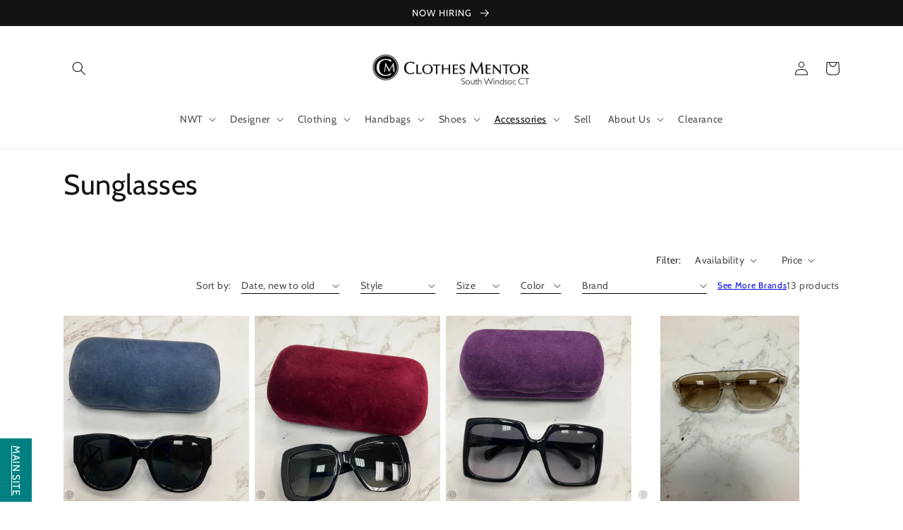

--- FILE ---
content_type: text/html; charset=utf-8
request_url: https://southwindsorct.clothesmentor.com/collections/sunglasses
body_size: 78969
content:
<!doctype html>
<html class="no-js" lang="en">
  <head>
    <meta name="facebook-domain-verification" content="vn4d0baon8sspglwq625hjsena6qqx" />
    <meta charset="utf-8">
    <meta http-equiv="X-UA-Compatible" content="IE=edge">
    <meta name="viewport" content="width=device-width,initial-scale=1">
    <meta name="theme-color" content="">

    

      <link rel="canonical" href="https://southwindsorct.clothesmentor.com/collections/sunglasses" /><link rel="preconnect" href="https://cdn.shopify.com" crossorigin><link rel="icon" type="image/png" href="//southwindsorct.clothesmentor.com/cdn/shop/files/CM_logo.png?crop=center&height=32&v=1613532020&width=32"><link rel="preconnect" href="https://fonts.shopifycdn.com" crossorigin><title>
      Sunglasses
 &ndash; Clothes Mentor South Windsor CT #124 </title>

    
      <meta name="description" content="Find stylish sunglasses at Clothes Mentor—perfect for everyday wear, vacations, and sunny days.">
    

    

<meta property="og:site_name" content="Clothes Mentor South Windsor CT #124 ">
<meta property="og:url" content="https://southwindsorct.clothesmentor.com/collections/sunglasses">
<meta property="og:title" content="Sunglasses">
<meta property="og:type" content="website">
<meta property="og:description" content="Find stylish sunglasses at Clothes Mentor—perfect for everyday wear, vacations, and sunny days."><meta property="og:image" content="http://southwindsorct.clothesmentor.com/cdn/shop/collections/CM_500x500_Sunglasses.jpg?v=1733378078">
  <meta property="og:image:secure_url" content="https://southwindsorct.clothesmentor.com/cdn/shop/collections/CM_500x500_Sunglasses.jpg?v=1733378078">
  <meta property="og:image:width" content="500">
  <meta property="og:image:height" content="500"><meta name="twitter:card" content="summary_large_image">
<meta name="twitter:title" content="Sunglasses">
<meta name="twitter:description" content="Find stylish sunglasses at Clothes Mentor—perfect for everyday wear, vacations, and sunny days.">


    <script src="//southwindsorct.clothesmentor.com/cdn/shop/t/20/assets/global.js?v=24850326154503943211754503399" defer="defer"></script>
    <script>window.performance && window.performance.mark && window.performance.mark('shopify.content_for_header.start');</script><meta name="google-site-verification" content="RC0lEVTA_lS3duT7SX4oKGOspDFLq16RVN_EvESWRyQ">
<meta name="facebook-domain-verification" content="gszhgsa1ynb31nttv816l4e49crzpr">
<meta id="shopify-digital-wallet" name="shopify-digital-wallet" content="/37076434988/digital_wallets/dialog">
<meta name="shopify-checkout-api-token" content="58d7753c95b62712bb01191216c7df58">
<link rel="alternate" type="application/atom+xml" title="Feed" href="/collections/sunglasses.atom" />
<link rel="alternate" type="application/json+oembed" href="https://southwindsorct.clothesmentor.com/collections/sunglasses.oembed">
<script async="async" src="/checkouts/internal/preloads.js?locale=en-US"></script>
<link rel="preconnect" href="https://shop.app" crossorigin="anonymous">
<script async="async" src="https://shop.app/checkouts/internal/preloads.js?locale=en-US&shop_id=37076434988" crossorigin="anonymous"></script>
<script id="apple-pay-shop-capabilities" type="application/json">{"shopId":37076434988,"countryCode":"US","currencyCode":"USD","merchantCapabilities":["supports3DS"],"merchantId":"gid:\/\/shopify\/Shop\/37076434988","merchantName":"Clothes Mentor South Windsor CT #124 ","requiredBillingContactFields":["postalAddress","email","phone"],"requiredShippingContactFields":["postalAddress","email","phone"],"shippingType":"shipping","supportedNetworks":["visa","masterCard","amex","discover","elo","jcb"],"total":{"type":"pending","label":"Clothes Mentor South Windsor CT #124 ","amount":"1.00"},"shopifyPaymentsEnabled":true,"supportsSubscriptions":true}</script>
<script id="shopify-features" type="application/json">{"accessToken":"58d7753c95b62712bb01191216c7df58","betas":["rich-media-storefront-analytics"],"domain":"southwindsorct.clothesmentor.com","predictiveSearch":true,"shopId":37076434988,"locale":"en"}</script>
<script>var Shopify = Shopify || {};
Shopify.shop = "clothes-mentor-south-windsor-ct.myshopify.com";
Shopify.locale = "en";
Shopify.currency = {"active":"USD","rate":"1.0"};
Shopify.country = "US";
Shopify.theme = {"name":"Fall 2025","id":154557055216,"schema_name":"Dawn","schema_version":"6.0.2","theme_store_id":null,"role":"main"};
Shopify.theme.handle = "null";
Shopify.theme.style = {"id":null,"handle":null};
Shopify.cdnHost = "southwindsorct.clothesmentor.com/cdn";
Shopify.routes = Shopify.routes || {};
Shopify.routes.root = "/";</script>
<script type="module">!function(o){(o.Shopify=o.Shopify||{}).modules=!0}(window);</script>
<script>!function(o){function n(){var o=[];function n(){o.push(Array.prototype.slice.apply(arguments))}return n.q=o,n}var t=o.Shopify=o.Shopify||{};t.loadFeatures=n(),t.autoloadFeatures=n()}(window);</script>
<script>
  window.ShopifyPay = window.ShopifyPay || {};
  window.ShopifyPay.apiHost = "shop.app\/pay";
  window.ShopifyPay.redirectState = null;
</script>
<script id="shop-js-analytics" type="application/json">{"pageType":"collection"}</script>
<script defer="defer" async type="module" src="//southwindsorct.clothesmentor.com/cdn/shopifycloud/shop-js/modules/v2/client.init-shop-cart-sync_BdyHc3Nr.en.esm.js"></script>
<script defer="defer" async type="module" src="//southwindsorct.clothesmentor.com/cdn/shopifycloud/shop-js/modules/v2/chunk.common_Daul8nwZ.esm.js"></script>
<script type="module">
  await import("//southwindsorct.clothesmentor.com/cdn/shopifycloud/shop-js/modules/v2/client.init-shop-cart-sync_BdyHc3Nr.en.esm.js");
await import("//southwindsorct.clothesmentor.com/cdn/shopifycloud/shop-js/modules/v2/chunk.common_Daul8nwZ.esm.js");

  window.Shopify.SignInWithShop?.initShopCartSync?.({"fedCMEnabled":true,"windoidEnabled":true});

</script>
<script>
  window.Shopify = window.Shopify || {};
  if (!window.Shopify.featureAssets) window.Shopify.featureAssets = {};
  window.Shopify.featureAssets['shop-js'] = {"shop-cart-sync":["modules/v2/client.shop-cart-sync_QYOiDySF.en.esm.js","modules/v2/chunk.common_Daul8nwZ.esm.js"],"init-fed-cm":["modules/v2/client.init-fed-cm_DchLp9rc.en.esm.js","modules/v2/chunk.common_Daul8nwZ.esm.js"],"shop-button":["modules/v2/client.shop-button_OV7bAJc5.en.esm.js","modules/v2/chunk.common_Daul8nwZ.esm.js"],"init-windoid":["modules/v2/client.init-windoid_DwxFKQ8e.en.esm.js","modules/v2/chunk.common_Daul8nwZ.esm.js"],"shop-cash-offers":["modules/v2/client.shop-cash-offers_DWtL6Bq3.en.esm.js","modules/v2/chunk.common_Daul8nwZ.esm.js","modules/v2/chunk.modal_CQq8HTM6.esm.js"],"shop-toast-manager":["modules/v2/client.shop-toast-manager_CX9r1SjA.en.esm.js","modules/v2/chunk.common_Daul8nwZ.esm.js"],"init-shop-email-lookup-coordinator":["modules/v2/client.init-shop-email-lookup-coordinator_UhKnw74l.en.esm.js","modules/v2/chunk.common_Daul8nwZ.esm.js"],"pay-button":["modules/v2/client.pay-button_DzxNnLDY.en.esm.js","modules/v2/chunk.common_Daul8nwZ.esm.js"],"avatar":["modules/v2/client.avatar_BTnouDA3.en.esm.js"],"init-shop-cart-sync":["modules/v2/client.init-shop-cart-sync_BdyHc3Nr.en.esm.js","modules/v2/chunk.common_Daul8nwZ.esm.js"],"shop-login-button":["modules/v2/client.shop-login-button_D8B466_1.en.esm.js","modules/v2/chunk.common_Daul8nwZ.esm.js","modules/v2/chunk.modal_CQq8HTM6.esm.js"],"init-customer-accounts-sign-up":["modules/v2/client.init-customer-accounts-sign-up_C8fpPm4i.en.esm.js","modules/v2/client.shop-login-button_D8B466_1.en.esm.js","modules/v2/chunk.common_Daul8nwZ.esm.js","modules/v2/chunk.modal_CQq8HTM6.esm.js"],"init-shop-for-new-customer-accounts":["modules/v2/client.init-shop-for-new-customer-accounts_CVTO0Ztu.en.esm.js","modules/v2/client.shop-login-button_D8B466_1.en.esm.js","modules/v2/chunk.common_Daul8nwZ.esm.js","modules/v2/chunk.modal_CQq8HTM6.esm.js"],"init-customer-accounts":["modules/v2/client.init-customer-accounts_dRgKMfrE.en.esm.js","modules/v2/client.shop-login-button_D8B466_1.en.esm.js","modules/v2/chunk.common_Daul8nwZ.esm.js","modules/v2/chunk.modal_CQq8HTM6.esm.js"],"shop-follow-button":["modules/v2/client.shop-follow-button_CkZpjEct.en.esm.js","modules/v2/chunk.common_Daul8nwZ.esm.js","modules/v2/chunk.modal_CQq8HTM6.esm.js"],"lead-capture":["modules/v2/client.lead-capture_BntHBhfp.en.esm.js","modules/v2/chunk.common_Daul8nwZ.esm.js","modules/v2/chunk.modal_CQq8HTM6.esm.js"],"checkout-modal":["modules/v2/client.checkout-modal_CfxcYbTm.en.esm.js","modules/v2/chunk.common_Daul8nwZ.esm.js","modules/v2/chunk.modal_CQq8HTM6.esm.js"],"shop-login":["modules/v2/client.shop-login_Da4GZ2H6.en.esm.js","modules/v2/chunk.common_Daul8nwZ.esm.js","modules/v2/chunk.modal_CQq8HTM6.esm.js"],"payment-terms":["modules/v2/client.payment-terms_MV4M3zvL.en.esm.js","modules/v2/chunk.common_Daul8nwZ.esm.js","modules/v2/chunk.modal_CQq8HTM6.esm.js"]};
</script>
<script>(function() {
  var isLoaded = false;
  function asyncLoad() {
    if (isLoaded) return;
    isLoaded = true;
    var urls = ["https:\/\/cdn.hextom.com\/js\/freeshippingbar.js?shop=clothes-mentor-south-windsor-ct.myshopify.com"];
    for (var i = 0; i < urls.length; i++) {
      var s = document.createElement('script');
      s.type = 'text/javascript';
      s.async = true;
      s.src = urls[i];
      var x = document.getElementsByTagName('script')[0];
      x.parentNode.insertBefore(s, x);
    }
  };
  if(window.attachEvent) {
    window.attachEvent('onload', asyncLoad);
  } else {
    window.addEventListener('load', asyncLoad, false);
  }
})();</script>
<script id="__st">var __st={"a":37076434988,"offset":-18000,"reqid":"2863fe55-08cd-47fd-a88c-c4b038c5da74-1769021980","pageurl":"southwindsorct.clothesmentor.com\/collections\/sunglasses","u":"ace333353c29","p":"collection","rtyp":"collection","rid":185387286572};</script>
<script>window.ShopifyPaypalV4VisibilityTracking = true;</script>
<script id="captcha-bootstrap">!function(){'use strict';const t='contact',e='account',n='new_comment',o=[[t,t],['blogs',n],['comments',n],[t,'customer']],c=[[e,'customer_login'],[e,'guest_login'],[e,'recover_customer_password'],[e,'create_customer']],r=t=>t.map((([t,e])=>`form[action*='/${t}']:not([data-nocaptcha='true']) input[name='form_type'][value='${e}']`)).join(','),a=t=>()=>t?[...document.querySelectorAll(t)].map((t=>t.form)):[];function s(){const t=[...o],e=r(t);return a(e)}const i='password',u='form_key',d=['recaptcha-v3-token','g-recaptcha-response','h-captcha-response',i],f=()=>{try{return window.sessionStorage}catch{return}},m='__shopify_v',_=t=>t.elements[u];function p(t,e,n=!1){try{const o=window.sessionStorage,c=JSON.parse(o.getItem(e)),{data:r}=function(t){const{data:e,action:n}=t;return t[m]||n?{data:e,action:n}:{data:t,action:n}}(c);for(const[e,n]of Object.entries(r))t.elements[e]&&(t.elements[e].value=n);n&&o.removeItem(e)}catch(o){console.error('form repopulation failed',{error:o})}}const l='form_type',E='cptcha';function T(t){t.dataset[E]=!0}const w=window,h=w.document,L='Shopify',v='ce_forms',y='captcha';let A=!1;((t,e)=>{const n=(g='f06e6c50-85a8-45c8-87d0-21a2b65856fe',I='https://cdn.shopify.com/shopifycloud/storefront-forms-hcaptcha/ce_storefront_forms_captcha_hcaptcha.v1.5.2.iife.js',D={infoText:'Protected by hCaptcha',privacyText:'Privacy',termsText:'Terms'},(t,e,n)=>{const o=w[L][v],c=o.bindForm;if(c)return c(t,g,e,D).then(n);var r;o.q.push([[t,g,e,D],n]),r=I,A||(h.body.append(Object.assign(h.createElement('script'),{id:'captcha-provider',async:!0,src:r})),A=!0)});var g,I,D;w[L]=w[L]||{},w[L][v]=w[L][v]||{},w[L][v].q=[],w[L][y]=w[L][y]||{},w[L][y].protect=function(t,e){n(t,void 0,e),T(t)},Object.freeze(w[L][y]),function(t,e,n,w,h,L){const[v,y,A,g]=function(t,e,n){const i=e?o:[],u=t?c:[],d=[...i,...u],f=r(d),m=r(i),_=r(d.filter((([t,e])=>n.includes(e))));return[a(f),a(m),a(_),s()]}(w,h,L),I=t=>{const e=t.target;return e instanceof HTMLFormElement?e:e&&e.form},D=t=>v().includes(t);t.addEventListener('submit',(t=>{const e=I(t);if(!e)return;const n=D(e)&&!e.dataset.hcaptchaBound&&!e.dataset.recaptchaBound,o=_(e),c=g().includes(e)&&(!o||!o.value);(n||c)&&t.preventDefault(),c&&!n&&(function(t){try{if(!f())return;!function(t){const e=f();if(!e)return;const n=_(t);if(!n)return;const o=n.value;o&&e.removeItem(o)}(t);const e=Array.from(Array(32),(()=>Math.random().toString(36)[2])).join('');!function(t,e){_(t)||t.append(Object.assign(document.createElement('input'),{type:'hidden',name:u})),t.elements[u].value=e}(t,e),function(t,e){const n=f();if(!n)return;const o=[...t.querySelectorAll(`input[type='${i}']`)].map((({name:t})=>t)),c=[...d,...o],r={};for(const[a,s]of new FormData(t).entries())c.includes(a)||(r[a]=s);n.setItem(e,JSON.stringify({[m]:1,action:t.action,data:r}))}(t,e)}catch(e){console.error('failed to persist form',e)}}(e),e.submit())}));const S=(t,e)=>{t&&!t.dataset[E]&&(n(t,e.some((e=>e===t))),T(t))};for(const o of['focusin','change'])t.addEventListener(o,(t=>{const e=I(t);D(e)&&S(e,y())}));const B=e.get('form_key'),M=e.get(l),P=B&&M;t.addEventListener('DOMContentLoaded',(()=>{const t=y();if(P)for(const e of t)e.elements[l].value===M&&p(e,B);[...new Set([...A(),...v().filter((t=>'true'===t.dataset.shopifyCaptcha))])].forEach((e=>S(e,t)))}))}(h,new URLSearchParams(w.location.search),n,t,e,['guest_login'])})(!0,!0)}();</script>
<script integrity="sha256-4kQ18oKyAcykRKYeNunJcIwy7WH5gtpwJnB7kiuLZ1E=" data-source-attribution="shopify.loadfeatures" defer="defer" src="//southwindsorct.clothesmentor.com/cdn/shopifycloud/storefront/assets/storefront/load_feature-a0a9edcb.js" crossorigin="anonymous"></script>
<script crossorigin="anonymous" defer="defer" src="//southwindsorct.clothesmentor.com/cdn/shopifycloud/storefront/assets/shopify_pay/storefront-65b4c6d7.js?v=20250812"></script>
<script data-source-attribution="shopify.dynamic_checkout.dynamic.init">var Shopify=Shopify||{};Shopify.PaymentButton=Shopify.PaymentButton||{isStorefrontPortableWallets:!0,init:function(){window.Shopify.PaymentButton.init=function(){};var t=document.createElement("script");t.src="https://southwindsorct.clothesmentor.com/cdn/shopifycloud/portable-wallets/latest/portable-wallets.en.js",t.type="module",document.head.appendChild(t)}};
</script>
<script data-source-attribution="shopify.dynamic_checkout.buyer_consent">
  function portableWalletsHideBuyerConsent(e){var t=document.getElementById("shopify-buyer-consent"),n=document.getElementById("shopify-subscription-policy-button");t&&n&&(t.classList.add("hidden"),t.setAttribute("aria-hidden","true"),n.removeEventListener("click",e))}function portableWalletsShowBuyerConsent(e){var t=document.getElementById("shopify-buyer-consent"),n=document.getElementById("shopify-subscription-policy-button");t&&n&&(t.classList.remove("hidden"),t.removeAttribute("aria-hidden"),n.addEventListener("click",e))}window.Shopify?.PaymentButton&&(window.Shopify.PaymentButton.hideBuyerConsent=portableWalletsHideBuyerConsent,window.Shopify.PaymentButton.showBuyerConsent=portableWalletsShowBuyerConsent);
</script>
<script data-source-attribution="shopify.dynamic_checkout.cart.bootstrap">document.addEventListener("DOMContentLoaded",(function(){function t(){return document.querySelector("shopify-accelerated-checkout-cart, shopify-accelerated-checkout")}if(t())Shopify.PaymentButton.init();else{new MutationObserver((function(e,n){t()&&(Shopify.PaymentButton.init(),n.disconnect())})).observe(document.body,{childList:!0,subtree:!0})}}));
</script>
<link id="shopify-accelerated-checkout-styles" rel="stylesheet" media="screen" href="https://southwindsorct.clothesmentor.com/cdn/shopifycloud/portable-wallets/latest/accelerated-checkout-backwards-compat.css" crossorigin="anonymous">
<style id="shopify-accelerated-checkout-cart">
        #shopify-buyer-consent {
  margin-top: 1em;
  display: inline-block;
  width: 100%;
}

#shopify-buyer-consent.hidden {
  display: none;
}

#shopify-subscription-policy-button {
  background: none;
  border: none;
  padding: 0;
  text-decoration: underline;
  font-size: inherit;
  cursor: pointer;
}

#shopify-subscription-policy-button::before {
  box-shadow: none;
}

      </style>
<script id="sections-script" data-sections="header,footer" defer="defer" src="//southwindsorct.clothesmentor.com/cdn/shop/t/20/compiled_assets/scripts.js?v=8044"></script>
<script>window.performance && window.performance.mark && window.performance.mark('shopify.content_for_header.end');</script>


    <style data-shopify>
      @font-face {
  font-family: Cabin;
  font-weight: 400;
  font-style: normal;
  font-display: swap;
  src: url("//southwindsorct.clothesmentor.com/cdn/fonts/cabin/cabin_n4.cefc6494a78f87584a6f312fea532919154f66fe.woff2") format("woff2"),
       url("//southwindsorct.clothesmentor.com/cdn/fonts/cabin/cabin_n4.8c16611b00f59d27f4b27ce4328dfe514ce77517.woff") format("woff");
}

      @font-face {
  font-family: Cabin;
  font-weight: 700;
  font-style: normal;
  font-display: swap;
  src: url("//southwindsorct.clothesmentor.com/cdn/fonts/cabin/cabin_n7.255204a342bfdbc9ae2017bd4e6a90f8dbb2f561.woff2") format("woff2"),
       url("//southwindsorct.clothesmentor.com/cdn/fonts/cabin/cabin_n7.e2afa22a0d0f4b64da3569c990897429d40ff5c0.woff") format("woff");
}

      @font-face {
  font-family: Cabin;
  font-weight: 400;
  font-style: italic;
  font-display: swap;
  src: url("//southwindsorct.clothesmentor.com/cdn/fonts/cabin/cabin_i4.d89c1b32b09ecbc46c12781fcf7b2085f17c0be9.woff2") format("woff2"),
       url("//southwindsorct.clothesmentor.com/cdn/fonts/cabin/cabin_i4.0a521b11d0b69adfc41e22a263eec7c02aecfe99.woff") format("woff");
}

      @font-face {
  font-family: Cabin;
  font-weight: 700;
  font-style: italic;
  font-display: swap;
  src: url("//southwindsorct.clothesmentor.com/cdn/fonts/cabin/cabin_i7.ef2404c08a493e7ccbc92d8c39adf683f40e1fb5.woff2") format("woff2"),
       url("//southwindsorct.clothesmentor.com/cdn/fonts/cabin/cabin_i7.480421791818000fc8a5d4134822321b5d7964f8.woff") format("woff");
}

      @font-face {
  font-family: Cabin;
  font-weight: 400;
  font-style: normal;
  font-display: swap;
  src: url("//southwindsorct.clothesmentor.com/cdn/fonts/cabin/cabin_n4.cefc6494a78f87584a6f312fea532919154f66fe.woff2") format("woff2"),
       url("//southwindsorct.clothesmentor.com/cdn/fonts/cabin/cabin_n4.8c16611b00f59d27f4b27ce4328dfe514ce77517.woff") format("woff");
}


      :root {
        --font-body-family: Cabin, sans-serif;
        --font-body-style: normal;
        --font-body-weight: 400;
        --font-body-weight-bold: 700;

        --font-heading-family: Cabin, sans-serif;
        --font-heading-style: normal;
        --font-heading-weight: 400;

        --font-body-scale: 1.0;
        --font-heading-scale: 1.0;

        --color-base-text: 18, 18, 18;
        --color-shadow: 18, 18, 18;
        --color-base-background-1: 255, 255, 255;
        --color-base-background-2: 243, 243, 243;
        --color-base-solid-button-labels: 255, 255, 255;
        --color-base-outline-button-labels: 18, 18, 18;
        --color-base-accent-1: 18, 18, 18;
        --color-base-accent-2: 0, 146, 159;
        --payment-terms-background-color: #ffffff;

        --gradient-base-background-1: #ffffff;
        --gradient-base-background-2: #f3f3f3;
        --gradient-base-accent-1: #121212;
        --gradient-base-accent-2: #00929f;

        --media-padding: px;
        --media-border-opacity: 0.05;
        --media-border-width: 1px;
        --media-radius: 0px;
        --media-shadow-opacity: 0.0;
        --media-shadow-horizontal-offset: 0px;
        --media-shadow-vertical-offset: 4px;
        --media-shadow-blur-radius: 5px;
        --media-shadow-visible: 0;

        --page-width: 120rem;
        --page-width-margin: 0rem;

        --card-image-padding: 0.0rem;
        --card-corner-radius: 0.0rem;
        --card-text-alignment: left;
        --card-border-width: 0.0rem;
        --card-border-opacity: 0.1;
        --card-shadow-opacity: 0.0;
        --card-shadow-visible: 0;
        --card-shadow-horizontal-offset: 0.0rem;
        --card-shadow-vertical-offset: 0.4rem;
        --card-shadow-blur-radius: 0.5rem;

        --badge-corner-radius: 4.0rem;

        --popup-border-width: 1px;
        --popup-border-opacity: 0.1;
        --popup-corner-radius: 0px;
        --popup-shadow-opacity: 0.0;
        --popup-shadow-horizontal-offset: 0px;
        --popup-shadow-vertical-offset: 4px;
        --popup-shadow-blur-radius: 5px;

        --drawer-border-width: 1px;
        --drawer-border-opacity: 0.1;
        --drawer-shadow-opacity: 0.0;
        --drawer-shadow-horizontal-offset: 0px;
        --drawer-shadow-vertical-offset: 4px;
        --drawer-shadow-blur-radius: 5px;

        --spacing-sections-desktop: 0px;
        --spacing-sections-mobile: 0px;

        --grid-desktop-vertical-spacing: 8px;
        --grid-desktop-horizontal-spacing: 8px;
        --grid-mobile-vertical-spacing: 4px;
        --grid-mobile-horizontal-spacing: 4px;

        --text-boxes-border-opacity: 0.1;
        --text-boxes-border-width: 0px;
        --text-boxes-radius: 0px;
        --text-boxes-shadow-opacity: 0.0;
        --text-boxes-shadow-visible: 0;
        --text-boxes-shadow-horizontal-offset: 0px;
        --text-boxes-shadow-vertical-offset: 4px;
        --text-boxes-shadow-blur-radius: 5px;

        --buttons-radius: 0px;
        --buttons-radius-outset: 0px;
        --buttons-border-width: 2px;
        --buttons-border-opacity: 1.0;
        --buttons-shadow-opacity: 0.0;
        --buttons-shadow-visible: 0;
        --buttons-shadow-horizontal-offset: 0px;
        --buttons-shadow-vertical-offset: 4px;
        --buttons-shadow-blur-radius: 5px;
        --buttons-border-offset: 0px;

        --inputs-radius: 0px;
        --inputs-border-width: 1px;
        --inputs-border-opacity: 0.55;
        --inputs-shadow-opacity: 0.0;
        --inputs-shadow-horizontal-offset: 0px;
        --inputs-margin-offset: 0px;
        --inputs-shadow-vertical-offset: 4px;
        --inputs-shadow-blur-radius: 5px;
        --inputs-radius-outset: 0px;

        --variant-pills-radius: 40px;
        --variant-pills-border-width: 1px;
        --variant-pills-border-opacity: 0.55;
        --variant-pills-shadow-opacity: 0.0;
        --variant-pills-shadow-horizontal-offset: 0px;
        --variant-pills-shadow-vertical-offset: 4px;
        --variant-pills-shadow-blur-radius: 5px;
      }

      *,
      *::before,
      *::after {
        box-sizing: inherit;
      }

      html {
        box-sizing: border-box;
        font-size: calc(var(--font-body-scale) * 62.5%);
        height: 100%;
      }

      body {
        display: grid;
        grid-template-rows: auto auto 1fr auto;
        grid-template-columns: 100%;
        min-height: 100%;
        margin: 0;
        font-size: 1.5rem;
        letter-spacing: 0.06rem;
        line-height: calc(1 + 0.8 / var(--font-body-scale));
        font-family: var(--font-body-family);
        font-style: var(--font-body-style);
        font-weight: var(--font-body-weight);
      }

      @media screen and (min-width: 750px) {
        body {
          font-size: 1.6rem;
        }
      }
    </style>

    <link href="//southwindsorct.clothesmentor.com/cdn/shop/t/20/assets/base.css?v=25521596714653844321754503399" rel="stylesheet" type="text/css" media="all" />
<link rel="preload" as="font" href="//southwindsorct.clothesmentor.com/cdn/fonts/cabin/cabin_n4.cefc6494a78f87584a6f312fea532919154f66fe.woff2" type="font/woff2" crossorigin><link rel="preload" as="font" href="//southwindsorct.clothesmentor.com/cdn/fonts/cabin/cabin_n4.cefc6494a78f87584a6f312fea532919154f66fe.woff2" type="font/woff2" crossorigin><link rel="stylesheet" href="//southwindsorct.clothesmentor.com/cdn/shop/t/20/assets/component-predictive-search.css?v=165644661289088488651754503399" media="print" onload="this.media='all'"><script>document.documentElement.className = document.documentElement.className.replace('no-js', 'js');
    if (Shopify.designMode) {
      document.documentElement.classList.add('shopify-design-mode');
    }
    </script>

      <script src="//southwindsorct.clothesmentor.com/cdn/shop/t/20/assets/jquery-2.2.3.min.js?v=151226167428446066351754503399" type="text/javascript"></script>
      
  <link href="https://monorail-edge.shopifysvc.com" rel="dns-prefetch">
<script>(function(){if ("sendBeacon" in navigator && "performance" in window) {try {var session_token_from_headers = performance.getEntriesByType('navigation')[0].serverTiming.find(x => x.name == '_s').description;} catch {var session_token_from_headers = undefined;}var session_cookie_matches = document.cookie.match(/_shopify_s=([^;]*)/);var session_token_from_cookie = session_cookie_matches && session_cookie_matches.length === 2 ? session_cookie_matches[1] : "";var session_token = session_token_from_headers || session_token_from_cookie || "";function handle_abandonment_event(e) {var entries = performance.getEntries().filter(function(entry) {return /monorail-edge.shopifysvc.com/.test(entry.name);});if (!window.abandonment_tracked && entries.length === 0) {window.abandonment_tracked = true;var currentMs = Date.now();var navigation_start = performance.timing.navigationStart;var payload = {shop_id: 37076434988,url: window.location.href,navigation_start,duration: currentMs - navigation_start,session_token,page_type: "collection"};window.navigator.sendBeacon("https://monorail-edge.shopifysvc.com/v1/produce", JSON.stringify({schema_id: "online_store_buyer_site_abandonment/1.1",payload: payload,metadata: {event_created_at_ms: currentMs,event_sent_at_ms: currentMs}}));}}window.addEventListener('pagehide', handle_abandonment_event);}}());</script>
<script id="web-pixels-manager-setup">(function e(e,d,r,n,o){if(void 0===o&&(o={}),!Boolean(null===(a=null===(i=window.Shopify)||void 0===i?void 0:i.analytics)||void 0===a?void 0:a.replayQueue)){var i,a;window.Shopify=window.Shopify||{};var t=window.Shopify;t.analytics=t.analytics||{};var s=t.analytics;s.replayQueue=[],s.publish=function(e,d,r){return s.replayQueue.push([e,d,r]),!0};try{self.performance.mark("wpm:start")}catch(e){}var l=function(){var e={modern:/Edge?\/(1{2}[4-9]|1[2-9]\d|[2-9]\d{2}|\d{4,})\.\d+(\.\d+|)|Firefox\/(1{2}[4-9]|1[2-9]\d|[2-9]\d{2}|\d{4,})\.\d+(\.\d+|)|Chrom(ium|e)\/(9{2}|\d{3,})\.\d+(\.\d+|)|(Maci|X1{2}).+ Version\/(15\.\d+|(1[6-9]|[2-9]\d|\d{3,})\.\d+)([,.]\d+|)( \(\w+\)|)( Mobile\/\w+|) Safari\/|Chrome.+OPR\/(9{2}|\d{3,})\.\d+\.\d+|(CPU[ +]OS|iPhone[ +]OS|CPU[ +]iPhone|CPU IPhone OS|CPU iPad OS)[ +]+(15[._]\d+|(1[6-9]|[2-9]\d|\d{3,})[._]\d+)([._]\d+|)|Android:?[ /-](13[3-9]|1[4-9]\d|[2-9]\d{2}|\d{4,})(\.\d+|)(\.\d+|)|Android.+Firefox\/(13[5-9]|1[4-9]\d|[2-9]\d{2}|\d{4,})\.\d+(\.\d+|)|Android.+Chrom(ium|e)\/(13[3-9]|1[4-9]\d|[2-9]\d{2}|\d{4,})\.\d+(\.\d+|)|SamsungBrowser\/([2-9]\d|\d{3,})\.\d+/,legacy:/Edge?\/(1[6-9]|[2-9]\d|\d{3,})\.\d+(\.\d+|)|Firefox\/(5[4-9]|[6-9]\d|\d{3,})\.\d+(\.\d+|)|Chrom(ium|e)\/(5[1-9]|[6-9]\d|\d{3,})\.\d+(\.\d+|)([\d.]+$|.*Safari\/(?![\d.]+ Edge\/[\d.]+$))|(Maci|X1{2}).+ Version\/(10\.\d+|(1[1-9]|[2-9]\d|\d{3,})\.\d+)([,.]\d+|)( \(\w+\)|)( Mobile\/\w+|) Safari\/|Chrome.+OPR\/(3[89]|[4-9]\d|\d{3,})\.\d+\.\d+|(CPU[ +]OS|iPhone[ +]OS|CPU[ +]iPhone|CPU IPhone OS|CPU iPad OS)[ +]+(10[._]\d+|(1[1-9]|[2-9]\d|\d{3,})[._]\d+)([._]\d+|)|Android:?[ /-](13[3-9]|1[4-9]\d|[2-9]\d{2}|\d{4,})(\.\d+|)(\.\d+|)|Mobile Safari.+OPR\/([89]\d|\d{3,})\.\d+\.\d+|Android.+Firefox\/(13[5-9]|1[4-9]\d|[2-9]\d{2}|\d{4,})\.\d+(\.\d+|)|Android.+Chrom(ium|e)\/(13[3-9]|1[4-9]\d|[2-9]\d{2}|\d{4,})\.\d+(\.\d+|)|Android.+(UC? ?Browser|UCWEB|U3)[ /]?(15\.([5-9]|\d{2,})|(1[6-9]|[2-9]\d|\d{3,})\.\d+)\.\d+|SamsungBrowser\/(5\.\d+|([6-9]|\d{2,})\.\d+)|Android.+MQ{2}Browser\/(14(\.(9|\d{2,})|)|(1[5-9]|[2-9]\d|\d{3,})(\.\d+|))(\.\d+|)|K[Aa][Ii]OS\/(3\.\d+|([4-9]|\d{2,})\.\d+)(\.\d+|)/},d=e.modern,r=e.legacy,n=navigator.userAgent;return n.match(d)?"modern":n.match(r)?"legacy":"unknown"}(),u="modern"===l?"modern":"legacy",c=(null!=n?n:{modern:"",legacy:""})[u],f=function(e){return[e.baseUrl,"/wpm","/b",e.hashVersion,"modern"===e.buildTarget?"m":"l",".js"].join("")}({baseUrl:d,hashVersion:r,buildTarget:u}),m=function(e){var d=e.version,r=e.bundleTarget,n=e.surface,o=e.pageUrl,i=e.monorailEndpoint;return{emit:function(e){var a=e.status,t=e.errorMsg,s=(new Date).getTime(),l=JSON.stringify({metadata:{event_sent_at_ms:s},events:[{schema_id:"web_pixels_manager_load/3.1",payload:{version:d,bundle_target:r,page_url:o,status:a,surface:n,error_msg:t},metadata:{event_created_at_ms:s}}]});if(!i)return console&&console.warn&&console.warn("[Web Pixels Manager] No Monorail endpoint provided, skipping logging."),!1;try{return self.navigator.sendBeacon.bind(self.navigator)(i,l)}catch(e){}var u=new XMLHttpRequest;try{return u.open("POST",i,!0),u.setRequestHeader("Content-Type","text/plain"),u.send(l),!0}catch(e){return console&&console.warn&&console.warn("[Web Pixels Manager] Got an unhandled error while logging to Monorail."),!1}}}}({version:r,bundleTarget:l,surface:e.surface,pageUrl:self.location.href,monorailEndpoint:e.monorailEndpoint});try{o.browserTarget=l,function(e){var d=e.src,r=e.async,n=void 0===r||r,o=e.onload,i=e.onerror,a=e.sri,t=e.scriptDataAttributes,s=void 0===t?{}:t,l=document.createElement("script"),u=document.querySelector("head"),c=document.querySelector("body");if(l.async=n,l.src=d,a&&(l.integrity=a,l.crossOrigin="anonymous"),s)for(var f in s)if(Object.prototype.hasOwnProperty.call(s,f))try{l.dataset[f]=s[f]}catch(e){}if(o&&l.addEventListener("load",o),i&&l.addEventListener("error",i),u)u.appendChild(l);else{if(!c)throw new Error("Did not find a head or body element to append the script");c.appendChild(l)}}({src:f,async:!0,onload:function(){if(!function(){var e,d;return Boolean(null===(d=null===(e=window.Shopify)||void 0===e?void 0:e.analytics)||void 0===d?void 0:d.initialized)}()){var d=window.webPixelsManager.init(e)||void 0;if(d){var r=window.Shopify.analytics;r.replayQueue.forEach((function(e){var r=e[0],n=e[1],o=e[2];d.publishCustomEvent(r,n,o)})),r.replayQueue=[],r.publish=d.publishCustomEvent,r.visitor=d.visitor,r.initialized=!0}}},onerror:function(){return m.emit({status:"failed",errorMsg:"".concat(f," has failed to load")})},sri:function(e){var d=/^sha384-[A-Za-z0-9+/=]+$/;return"string"==typeof e&&d.test(e)}(c)?c:"",scriptDataAttributes:o}),m.emit({status:"loading"})}catch(e){m.emit({status:"failed",errorMsg:(null==e?void 0:e.message)||"Unknown error"})}}})({shopId: 37076434988,storefrontBaseUrl: "https://southwindsorct.clothesmentor.com",extensionsBaseUrl: "https://extensions.shopifycdn.com/cdn/shopifycloud/web-pixels-manager",monorailEndpoint: "https://monorail-edge.shopifysvc.com/unstable/produce_batch",surface: "storefront-renderer",enabledBetaFlags: ["2dca8a86"],webPixelsConfigList: [{"id":"487260400","configuration":"{\"config\":\"{\\\"pixel_id\\\":\\\"G-ZQC6KZZH7F\\\",\\\"target_country\\\":\\\"US\\\",\\\"gtag_events\\\":[{\\\"type\\\":\\\"begin_checkout\\\",\\\"action_label\\\":\\\"G-ZQC6KZZH7F\\\"},{\\\"type\\\":\\\"search\\\",\\\"action_label\\\":\\\"G-ZQC6KZZH7F\\\"},{\\\"type\\\":\\\"view_item\\\",\\\"action_label\\\":[\\\"G-ZQC6KZZH7F\\\",\\\"MC-7GMW17F52Y\\\"]},{\\\"type\\\":\\\"purchase\\\",\\\"action_label\\\":[\\\"G-ZQC6KZZH7F\\\",\\\"MC-7GMW17F52Y\\\"]},{\\\"type\\\":\\\"page_view\\\",\\\"action_label\\\":[\\\"G-ZQC6KZZH7F\\\",\\\"MC-7GMW17F52Y\\\"]},{\\\"type\\\":\\\"add_payment_info\\\",\\\"action_label\\\":\\\"G-ZQC6KZZH7F\\\"},{\\\"type\\\":\\\"add_to_cart\\\",\\\"action_label\\\":\\\"G-ZQC6KZZH7F\\\"}],\\\"enable_monitoring_mode\\\":false}\"}","eventPayloadVersion":"v1","runtimeContext":"OPEN","scriptVersion":"b2a88bafab3e21179ed38636efcd8a93","type":"APP","apiClientId":1780363,"privacyPurposes":[],"dataSharingAdjustments":{"protectedCustomerApprovalScopes":["read_customer_address","read_customer_email","read_customer_name","read_customer_personal_data","read_customer_phone"]}},{"id":"309002480","configuration":"{\"pixel_id\":\"361703408041397\",\"pixel_type\":\"facebook_pixel\",\"metaapp_system_user_token\":\"-\"}","eventPayloadVersion":"v1","runtimeContext":"OPEN","scriptVersion":"ca16bc87fe92b6042fbaa3acc2fbdaa6","type":"APP","apiClientId":2329312,"privacyPurposes":["ANALYTICS","MARKETING","SALE_OF_DATA"],"dataSharingAdjustments":{"protectedCustomerApprovalScopes":["read_customer_address","read_customer_email","read_customer_name","read_customer_personal_data","read_customer_phone"]}},{"id":"81821936","configuration":"{\"tagID\":\"2612953751608\"}","eventPayloadVersion":"v1","runtimeContext":"STRICT","scriptVersion":"18031546ee651571ed29edbe71a3550b","type":"APP","apiClientId":3009811,"privacyPurposes":["ANALYTICS","MARKETING","SALE_OF_DATA"],"dataSharingAdjustments":{"protectedCustomerApprovalScopes":["read_customer_address","read_customer_email","read_customer_name","read_customer_personal_data","read_customer_phone"]}},{"id":"shopify-app-pixel","configuration":"{}","eventPayloadVersion":"v1","runtimeContext":"STRICT","scriptVersion":"0450","apiClientId":"shopify-pixel","type":"APP","privacyPurposes":["ANALYTICS","MARKETING"]},{"id":"shopify-custom-pixel","eventPayloadVersion":"v1","runtimeContext":"LAX","scriptVersion":"0450","apiClientId":"shopify-pixel","type":"CUSTOM","privacyPurposes":["ANALYTICS","MARKETING"]}],isMerchantRequest: false,initData: {"shop":{"name":"Clothes Mentor South Windsor CT #124 ","paymentSettings":{"currencyCode":"USD"},"myshopifyDomain":"clothes-mentor-south-windsor-ct.myshopify.com","countryCode":"US","storefrontUrl":"https:\/\/southwindsorct.clothesmentor.com"},"customer":null,"cart":null,"checkout":null,"productVariants":[],"purchasingCompany":null},},"https://southwindsorct.clothesmentor.com/cdn","fcfee988w5aeb613cpc8e4bc33m6693e112",{"modern":"","legacy":""},{"shopId":"37076434988","storefrontBaseUrl":"https:\/\/southwindsorct.clothesmentor.com","extensionBaseUrl":"https:\/\/extensions.shopifycdn.com\/cdn\/shopifycloud\/web-pixels-manager","surface":"storefront-renderer","enabledBetaFlags":"[\"2dca8a86\"]","isMerchantRequest":"false","hashVersion":"fcfee988w5aeb613cpc8e4bc33m6693e112","publish":"custom","events":"[[\"page_viewed\",{}],[\"collection_viewed\",{\"collection\":{\"id\":\"185387286572\",\"title\":\"Sunglasses\",\"productVariants\":[{\"price\":{\"amount\":175.99,\"currencyCode\":\"USD\"},\"product\":{\"title\":\"Sunglasses Luxury Designer By Gucci\",\"vendor\":\"Clothes Mentor South Windsor, Connecticut\",\"id\":\"9807948316912\",\"untranslatedTitle\":\"Sunglasses Luxury Designer By Gucci\",\"url\":\"\/products\/sunglasses-luxury-designer-by-gucci-124-124165-82469\",\"type\":\"ACCESSORIES\"},\"id\":\"48685241172208\",\"image\":{\"src\":\"\/\/southwindsorct.clothesmentor.com\/cdn\/shop\/files\/124-124165-82469-1-wm.webp?v=1767797061\"},\"sku\":\"124-124165-82469\",\"title\":\"Default Title\",\"untranslatedTitle\":\"Default Title\"},{\"price\":{\"amount\":249.99,\"currencyCode\":\"USD\"},\"product\":{\"title\":\"Sunglasses Luxury Designer By Gucci\",\"vendor\":\"Clothes Mentor South Windsor, Connecticut\",\"id\":\"9807946449136\",\"untranslatedTitle\":\"Sunglasses Luxury Designer By Gucci\",\"url\":\"\/products\/sunglasses-luxury-designer-by-gucci-124-124165-82026\",\"type\":\"ACCESSORIES\"},\"id\":\"48685239075056\",\"image\":{\"src\":\"\/\/southwindsorct.clothesmentor.com\/cdn\/shop\/files\/124-124165-82026-1-wm.webp?v=1767796827\"},\"sku\":\"124-124165-82026\",\"title\":\"Default Title\",\"untranslatedTitle\":\"Default Title\"},{\"price\":{\"amount\":180.99,\"currencyCode\":\"USD\"},\"product\":{\"title\":\"Sunglasses Luxury Designer By Gucci\",\"vendor\":\"Clothes Mentor South Windsor, Connecticut\",\"id\":\"9807941173488\",\"untranslatedTitle\":\"Sunglasses Luxury Designer By Gucci\",\"url\":\"\/products\/sunglasses-luxury-designer-by-gucci-124-124206-14036\",\"type\":\"ACCESSORIES\"},\"id\":\"48685231997168\",\"image\":{\"src\":\"\/\/southwindsorct.clothesmentor.com\/cdn\/shop\/files\/124-124206-14036-1-wm.webp?v=1767796184\"},\"sku\":\"124-124206-14036\",\"title\":\"Default Title\",\"untranslatedTitle\":\"Default Title\"},{\"price\":{\"amount\":99.99,\"currencyCode\":\"USD\"},\"product\":{\"title\":\"Sunglasses Luxury Designer By Dior\",\"vendor\":\"Clothes Mentor South Windsor, Connecticut\",\"id\":\"9805815873776\",\"untranslatedTitle\":\"Sunglasses Luxury Designer By Dior\",\"url\":\"\/products\/sunglasses-luxury-designer-by-dior-124-124206-14142\",\"type\":\"ACCESSORIES\"},\"id\":\"48676182622448\",\"image\":{\"src\":\"\/\/southwindsorct.clothesmentor.com\/cdn\/shop\/files\/124-124206-14142-1-wm.webp?v=1767658800\"},\"sku\":\"124-124206-14142\",\"title\":\"Default Title\",\"untranslatedTitle\":\"Default Title\"},{\"price\":{\"amount\":199.99,\"currencyCode\":\"USD\"},\"product\":{\"title\":\"Sunglasses Luxury Designer By Moncler\",\"vendor\":\"Clothes Mentor South Windsor, Connecticut\",\"id\":\"9778361663728\",\"untranslatedTitle\":\"Sunglasses Luxury Designer By Moncler\",\"url\":\"\/products\/sunglasses-luxury-designer-by-moncler-124-124206-13615\",\"type\":\"ACCESSORIES\"},\"id\":\"48601890160880\",\"image\":{\"src\":\"\/\/southwindsorct.clothesmentor.com\/cdn\/shop\/files\/124-124206-13615-1-wm.webp?v=1765983132\"},\"sku\":\"124-124206-13615\",\"title\":\"Default Title\",\"untranslatedTitle\":\"Default Title\"},{\"price\":{\"amount\":120.99,\"currencyCode\":\"USD\"},\"product\":{\"title\":\"Sunglasses Luxury Designer By Tom Ford\",\"vendor\":\"Clothes Mentor South Windsor, Connecticut\",\"id\":\"9778350653680\",\"untranslatedTitle\":\"Sunglasses Luxury Designer By Tom Ford\",\"url\":\"\/products\/sunglasses-luxury-designer-by-tom-ford-124-124206-13734\",\"type\":\"ACCESSORIES\"},\"id\":\"48601878757616\",\"image\":{\"src\":\"\/\/southwindsorct.clothesmentor.com\/cdn\/shop\/files\/124-124206-13734-1-wm.webp?v=1765982836\"},\"sku\":\"124-124206-13734\",\"title\":\"Default Title\",\"untranslatedTitle\":\"Default Title\"},{\"price\":{\"amount\":250.99,\"currencyCode\":\"USD\"},\"product\":{\"title\":\"Sunglasses Luxury Designer By Fendi\",\"vendor\":\"Clothes Mentor South Windsor, Connecticut\",\"id\":\"9778334826736\",\"untranslatedTitle\":\"Sunglasses Luxury Designer By Fendi\",\"url\":\"\/products\/sunglasses-luxury-designer-by-fendi-124-124206-13735\",\"type\":\"ACCESSORIES\"},\"id\":\"48601862570224\",\"image\":{\"src\":\"\/\/southwindsorct.clothesmentor.com\/cdn\/shop\/files\/124-124206-13735-1-wm.webp?v=1765982699\"},\"sku\":\"124-124206-13735\",\"title\":\"Default Title\",\"untranslatedTitle\":\"Default Title\"},{\"price\":{\"amount\":250.99,\"currencyCode\":\"USD\"},\"product\":{\"title\":\"Sunglasses Luxury Designer By Chanel\",\"vendor\":\"Clothes Mentor South Windsor, Connecticut\",\"id\":\"9778334630128\",\"untranslatedTitle\":\"Sunglasses Luxury Designer By Chanel\",\"url\":\"\/products\/sunglasses-luxury-designer-by-chanel-124-124206-13449\",\"type\":\"ACCESSORIES\"},\"id\":\"48601861980400\",\"image\":{\"src\":\"\/\/southwindsorct.clothesmentor.com\/cdn\/shop\/files\/124-124206-13449-1-wm.webp?v=1765982585\"},\"sku\":\"124-124206-13449\",\"title\":\"Default Title\",\"untranslatedTitle\":\"Default Title\"},{\"price\":{\"amount\":87.99,\"currencyCode\":\"USD\"},\"product\":{\"title\":\"Sunglasses Designer By Ray Ban\",\"vendor\":\"Clothes Mentor South Windsor, Connecticut\",\"id\":\"9764151460080\",\"untranslatedTitle\":\"Sunglasses Designer By Ray Ban\",\"url\":\"\/products\/sunglasses-designer-by-ray-ban-124-12485-101123\",\"type\":\"ACCESSORIES\"},\"id\":\"48409241059568\",\"image\":{\"src\":\"\/\/southwindsorct.clothesmentor.com\/cdn\/shop\/files\/124-12485-101123-1-wm.webp?v=1765238818\"},\"sku\":\"124-12485-101123\",\"title\":\"Default Title\",\"untranslatedTitle\":\"Default Title\"},{\"price\":{\"amount\":54.99,\"currencyCode\":\"USD\"},\"product\":{\"title\":\"Sunglasses Luxury Designer By Ferragamo\",\"vendor\":\"Clothes Mentor South Windsor, Connecticut\",\"id\":\"9759149916400\",\"untranslatedTitle\":\"Sunglasses Luxury Designer By Ferragamo\",\"url\":\"\/products\/sunglasses-luxury-designer-by-ferragamo-124-124206-13165\",\"type\":\"ACCESSORIES\"},\"id\":\"48370746228976\",\"image\":{\"src\":\"\/\/southwindsorct.clothesmentor.com\/cdn\/shop\/files\/124-124206-13165-1-wm.webp?v=1764778092\"},\"sku\":\"124-124206-13165\",\"title\":\"Default Title\",\"untranslatedTitle\":\"Default Title\"},{\"price\":{\"amount\":180.99,\"currencyCode\":\"USD\"},\"product\":{\"title\":\"Sunglasses Luxury Designer By Dior\",\"vendor\":\"Clothes Mentor South Windsor, Connecticut\",\"id\":\"9754408026352\",\"untranslatedTitle\":\"Sunglasses Luxury Designer By Dior\",\"url\":\"\/products\/sunglasses-luxury-designer-by-dior-124-12485-100859\",\"type\":\"ACCESSORIES\"},\"id\":\"48355703161072\",\"image\":{\"src\":\"\/\/southwindsorct.clothesmentor.com\/cdn\/shop\/files\/124-12485-100859-1-wm.webp?v=1764428983\"},\"sku\":\"124-12485-100859\",\"title\":\"Default Title\",\"untranslatedTitle\":\"Default Title\"},{\"price\":{\"amount\":99.99,\"currencyCode\":\"USD\"},\"product\":{\"title\":\"Sunglasses By Cmc\",\"vendor\":\"Clothes Mentor South Windsor, Connecticut\",\"id\":\"9647541453040\",\"untranslatedTitle\":\"Sunglasses By Cmc\",\"url\":\"\/products\/sunglasses-by-cmc-124-12485-98487\",\"type\":\"ACCESSORIES\"},\"id\":\"48036303274224\",\"image\":{\"src\":\"\/\/southwindsorct.clothesmentor.com\/cdn\/shop\/files\/124-12485-98487-1-wm.webp?v=1757859882\"},\"sku\":\"124-12485-98487\",\"title\":\"Default Title\",\"untranslatedTitle\":\"Default Title\"},{\"price\":{\"amount\":76.99,\"currencyCode\":\"USD\"},\"product\":{\"title\":\"Sunglasses Luxury Designer By Ferragamo, Size: Large\",\"vendor\":\"Clothes Mentor South Windsor, Connecticut\",\"id\":\"9455288746224\",\"untranslatedTitle\":\"Sunglasses Luxury Designer By Ferragamo, Size: Large\",\"url\":\"\/products\/sunglasses-luxury-designer-by-ferragamo-size-large-124-124118-27906\",\"type\":\"ACCESSORIES\"},\"id\":\"47498456695024\",\"image\":{\"src\":\"\/\/southwindsorct.clothesmentor.com\/cdn\/shop\/files\/124-124118-27906-1-wm.webp?v=1746028459\"},\"sku\":\"124-124118-27906\",\"title\":\"Default Title\",\"untranslatedTitle\":\"Default Title\"}]}}]]"});</script><script>
  window.ShopifyAnalytics = window.ShopifyAnalytics || {};
  window.ShopifyAnalytics.meta = window.ShopifyAnalytics.meta || {};
  window.ShopifyAnalytics.meta.currency = 'USD';
  var meta = {"products":[{"id":9807948316912,"gid":"gid:\/\/shopify\/Product\/9807948316912","vendor":"Clothes Mentor South Windsor, Connecticut","type":"ACCESSORIES","handle":"sunglasses-luxury-designer-by-gucci-124-124165-82469","variants":[{"id":48685241172208,"price":17599,"name":"Sunglasses Luxury Designer By Gucci","public_title":null,"sku":"124-124165-82469"}],"remote":false},{"id":9807946449136,"gid":"gid:\/\/shopify\/Product\/9807946449136","vendor":"Clothes Mentor South Windsor, Connecticut","type":"ACCESSORIES","handle":"sunglasses-luxury-designer-by-gucci-124-124165-82026","variants":[{"id":48685239075056,"price":24999,"name":"Sunglasses Luxury Designer By Gucci","public_title":null,"sku":"124-124165-82026"}],"remote":false},{"id":9807941173488,"gid":"gid:\/\/shopify\/Product\/9807941173488","vendor":"Clothes Mentor South Windsor, Connecticut","type":"ACCESSORIES","handle":"sunglasses-luxury-designer-by-gucci-124-124206-14036","variants":[{"id":48685231997168,"price":18099,"name":"Sunglasses Luxury Designer By Gucci","public_title":null,"sku":"124-124206-14036"}],"remote":false},{"id":9805815873776,"gid":"gid:\/\/shopify\/Product\/9805815873776","vendor":"Clothes Mentor South Windsor, Connecticut","type":"ACCESSORIES","handle":"sunglasses-luxury-designer-by-dior-124-124206-14142","variants":[{"id":48676182622448,"price":9999,"name":"Sunglasses Luxury Designer By Dior","public_title":null,"sku":"124-124206-14142"}],"remote":false},{"id":9778361663728,"gid":"gid:\/\/shopify\/Product\/9778361663728","vendor":"Clothes Mentor South Windsor, Connecticut","type":"ACCESSORIES","handle":"sunglasses-luxury-designer-by-moncler-124-124206-13615","variants":[{"id":48601890160880,"price":19999,"name":"Sunglasses Luxury Designer By Moncler","public_title":null,"sku":"124-124206-13615"}],"remote":false},{"id":9778350653680,"gid":"gid:\/\/shopify\/Product\/9778350653680","vendor":"Clothes Mentor South Windsor, Connecticut","type":"ACCESSORIES","handle":"sunglasses-luxury-designer-by-tom-ford-124-124206-13734","variants":[{"id":48601878757616,"price":12099,"name":"Sunglasses Luxury Designer By Tom Ford","public_title":null,"sku":"124-124206-13734"}],"remote":false},{"id":9778334826736,"gid":"gid:\/\/shopify\/Product\/9778334826736","vendor":"Clothes Mentor South Windsor, Connecticut","type":"ACCESSORIES","handle":"sunglasses-luxury-designer-by-fendi-124-124206-13735","variants":[{"id":48601862570224,"price":25099,"name":"Sunglasses Luxury Designer By Fendi","public_title":null,"sku":"124-124206-13735"}],"remote":false},{"id":9778334630128,"gid":"gid:\/\/shopify\/Product\/9778334630128","vendor":"Clothes Mentor South Windsor, Connecticut","type":"ACCESSORIES","handle":"sunglasses-luxury-designer-by-chanel-124-124206-13449","variants":[{"id":48601861980400,"price":25099,"name":"Sunglasses Luxury Designer By Chanel","public_title":null,"sku":"124-124206-13449"}],"remote":false},{"id":9764151460080,"gid":"gid:\/\/shopify\/Product\/9764151460080","vendor":"Clothes Mentor South Windsor, Connecticut","type":"ACCESSORIES","handle":"sunglasses-designer-by-ray-ban-124-12485-101123","variants":[{"id":48409241059568,"price":8799,"name":"Sunglasses Designer By Ray Ban","public_title":null,"sku":"124-12485-101123"}],"remote":false},{"id":9759149916400,"gid":"gid:\/\/shopify\/Product\/9759149916400","vendor":"Clothes Mentor South Windsor, Connecticut","type":"ACCESSORIES","handle":"sunglasses-luxury-designer-by-ferragamo-124-124206-13165","variants":[{"id":48370746228976,"price":5499,"name":"Sunglasses Luxury Designer By Ferragamo","public_title":null,"sku":"124-124206-13165"}],"remote":false},{"id":9754408026352,"gid":"gid:\/\/shopify\/Product\/9754408026352","vendor":"Clothes Mentor South Windsor, Connecticut","type":"ACCESSORIES","handle":"sunglasses-luxury-designer-by-dior-124-12485-100859","variants":[{"id":48355703161072,"price":18099,"name":"Sunglasses Luxury Designer By Dior","public_title":null,"sku":"124-12485-100859"}],"remote":false},{"id":9647541453040,"gid":"gid:\/\/shopify\/Product\/9647541453040","vendor":"Clothes Mentor South Windsor, Connecticut","type":"ACCESSORIES","handle":"sunglasses-by-cmc-124-12485-98487","variants":[{"id":48036303274224,"price":9999,"name":"Sunglasses By Cmc","public_title":null,"sku":"124-12485-98487"}],"remote":false},{"id":9455288746224,"gid":"gid:\/\/shopify\/Product\/9455288746224","vendor":"Clothes Mentor South Windsor, Connecticut","type":"ACCESSORIES","handle":"sunglasses-luxury-designer-by-ferragamo-size-large-124-124118-27906","variants":[{"id":47498456695024,"price":7699,"name":"Sunglasses Luxury Designer By Ferragamo, Size: Large","public_title":null,"sku":"124-124118-27906"}],"remote":false}],"page":{"pageType":"collection","resourceType":"collection","resourceId":185387286572,"requestId":"2863fe55-08cd-47fd-a88c-c4b038c5da74-1769021980"}};
  for (var attr in meta) {
    window.ShopifyAnalytics.meta[attr] = meta[attr];
  }
</script>
<script class="analytics">
  (function () {
    var customDocumentWrite = function(content) {
      var jquery = null;

      if (window.jQuery) {
        jquery = window.jQuery;
      } else if (window.Checkout && window.Checkout.$) {
        jquery = window.Checkout.$;
      }

      if (jquery) {
        jquery('body').append(content);
      }
    };

    var hasLoggedConversion = function(token) {
      if (token) {
        return document.cookie.indexOf('loggedConversion=' + token) !== -1;
      }
      return false;
    }

    var setCookieIfConversion = function(token) {
      if (token) {
        var twoMonthsFromNow = new Date(Date.now());
        twoMonthsFromNow.setMonth(twoMonthsFromNow.getMonth() + 2);

        document.cookie = 'loggedConversion=' + token + '; expires=' + twoMonthsFromNow;
      }
    }

    var trekkie = window.ShopifyAnalytics.lib = window.trekkie = window.trekkie || [];
    if (trekkie.integrations) {
      return;
    }
    trekkie.methods = [
      'identify',
      'page',
      'ready',
      'track',
      'trackForm',
      'trackLink'
    ];
    trekkie.factory = function(method) {
      return function() {
        var args = Array.prototype.slice.call(arguments);
        args.unshift(method);
        trekkie.push(args);
        return trekkie;
      };
    };
    for (var i = 0; i < trekkie.methods.length; i++) {
      var key = trekkie.methods[i];
      trekkie[key] = trekkie.factory(key);
    }
    trekkie.load = function(config) {
      trekkie.config = config || {};
      trekkie.config.initialDocumentCookie = document.cookie;
      var first = document.getElementsByTagName('script')[0];
      var script = document.createElement('script');
      script.type = 'text/javascript';
      script.onerror = function(e) {
        var scriptFallback = document.createElement('script');
        scriptFallback.type = 'text/javascript';
        scriptFallback.onerror = function(error) {
                var Monorail = {
      produce: function produce(monorailDomain, schemaId, payload) {
        var currentMs = new Date().getTime();
        var event = {
          schema_id: schemaId,
          payload: payload,
          metadata: {
            event_created_at_ms: currentMs,
            event_sent_at_ms: currentMs
          }
        };
        return Monorail.sendRequest("https://" + monorailDomain + "/v1/produce", JSON.stringify(event));
      },
      sendRequest: function sendRequest(endpointUrl, payload) {
        // Try the sendBeacon API
        if (window && window.navigator && typeof window.navigator.sendBeacon === 'function' && typeof window.Blob === 'function' && !Monorail.isIos12()) {
          var blobData = new window.Blob([payload], {
            type: 'text/plain'
          });

          if (window.navigator.sendBeacon(endpointUrl, blobData)) {
            return true;
          } // sendBeacon was not successful

        } // XHR beacon

        var xhr = new XMLHttpRequest();

        try {
          xhr.open('POST', endpointUrl);
          xhr.setRequestHeader('Content-Type', 'text/plain');
          xhr.send(payload);
        } catch (e) {
          console.log(e);
        }

        return false;
      },
      isIos12: function isIos12() {
        return window.navigator.userAgent.lastIndexOf('iPhone; CPU iPhone OS 12_') !== -1 || window.navigator.userAgent.lastIndexOf('iPad; CPU OS 12_') !== -1;
      }
    };
    Monorail.produce('monorail-edge.shopifysvc.com',
      'trekkie_storefront_load_errors/1.1',
      {shop_id: 37076434988,
      theme_id: 154557055216,
      app_name: "storefront",
      context_url: window.location.href,
      source_url: "//southwindsorct.clothesmentor.com/cdn/s/trekkie.storefront.cd680fe47e6c39ca5d5df5f0a32d569bc48c0f27.min.js"});

        };
        scriptFallback.async = true;
        scriptFallback.src = '//southwindsorct.clothesmentor.com/cdn/s/trekkie.storefront.cd680fe47e6c39ca5d5df5f0a32d569bc48c0f27.min.js';
        first.parentNode.insertBefore(scriptFallback, first);
      };
      script.async = true;
      script.src = '//southwindsorct.clothesmentor.com/cdn/s/trekkie.storefront.cd680fe47e6c39ca5d5df5f0a32d569bc48c0f27.min.js';
      first.parentNode.insertBefore(script, first);
    };
    trekkie.load(
      {"Trekkie":{"appName":"storefront","development":false,"defaultAttributes":{"shopId":37076434988,"isMerchantRequest":null,"themeId":154557055216,"themeCityHash":"3888413688057141823","contentLanguage":"en","currency":"USD","eventMetadataId":"43898272-7402-423f-b5dc-18cd81309505"},"isServerSideCookieWritingEnabled":true,"monorailRegion":"shop_domain","enabledBetaFlags":["65f19447"]},"Session Attribution":{},"S2S":{"facebookCapiEnabled":true,"source":"trekkie-storefront-renderer","apiClientId":580111}}
    );

    var loaded = false;
    trekkie.ready(function() {
      if (loaded) return;
      loaded = true;

      window.ShopifyAnalytics.lib = window.trekkie;

      var originalDocumentWrite = document.write;
      document.write = customDocumentWrite;
      try { window.ShopifyAnalytics.merchantGoogleAnalytics.call(this); } catch(error) {};
      document.write = originalDocumentWrite;

      window.ShopifyAnalytics.lib.page(null,{"pageType":"collection","resourceType":"collection","resourceId":185387286572,"requestId":"2863fe55-08cd-47fd-a88c-c4b038c5da74-1769021980","shopifyEmitted":true});

      var match = window.location.pathname.match(/checkouts\/(.+)\/(thank_you|post_purchase)/)
      var token = match? match[1]: undefined;
      if (!hasLoggedConversion(token)) {
        setCookieIfConversion(token);
        window.ShopifyAnalytics.lib.track("Viewed Product Category",{"currency":"USD","category":"Collection: sunglasses","collectionName":"sunglasses","collectionId":185387286572,"nonInteraction":true},undefined,undefined,{"shopifyEmitted":true});
      }
    });


        var eventsListenerScript = document.createElement('script');
        eventsListenerScript.async = true;
        eventsListenerScript.src = "//southwindsorct.clothesmentor.com/cdn/shopifycloud/storefront/assets/shop_events_listener-3da45d37.js";
        document.getElementsByTagName('head')[0].appendChild(eventsListenerScript);

})();</script>
  <script>
  if (!window.ga || (window.ga && typeof window.ga !== 'function')) {
    window.ga = function ga() {
      (window.ga.q = window.ga.q || []).push(arguments);
      if (window.Shopify && window.Shopify.analytics && typeof window.Shopify.analytics.publish === 'function') {
        window.Shopify.analytics.publish("ga_stub_called", {}, {sendTo: "google_osp_migration"});
      }
      console.error("Shopify's Google Analytics stub called with:", Array.from(arguments), "\nSee https://help.shopify.com/manual/promoting-marketing/pixels/pixel-migration#google for more information.");
    };
    if (window.Shopify && window.Shopify.analytics && typeof window.Shopify.analytics.publish === 'function') {
      window.Shopify.analytics.publish("ga_stub_initialized", {}, {sendTo: "google_osp_migration"});
    }
  }
</script>
<script
  defer
  src="https://southwindsorct.clothesmentor.com/cdn/shopifycloud/perf-kit/shopify-perf-kit-3.0.4.min.js"
  data-application="storefront-renderer"
  data-shop-id="37076434988"
  data-render-region="gcp-us-central1"
  data-page-type="collection"
  data-theme-instance-id="154557055216"
  data-theme-name="Dawn"
  data-theme-version="6.0.2"
  data-monorail-region="shop_domain"
  data-resource-timing-sampling-rate="10"
  data-shs="true"
  data-shs-beacon="true"
  data-shs-export-with-fetch="true"
  data-shs-logs-sample-rate="1"
  data-shs-beacon-endpoint="https://southwindsorct.clothesmentor.com/api/collect"
></script>
</head>

  <body class="gradient">
    <a class="skip-to-content-link button visually-hidden" href="#MainContent">
      Skip to content
    </a>

<script src="//southwindsorct.clothesmentor.com/cdn/shop/t/20/assets/cart.js?v=109724734533284534861754503399" defer="defer"></script>

<style>
  .drawer {
    visibility: hidden;
  }
</style>

<cart-drawer class="drawer is-empty">
  <div id="CartDrawer" class="cart-drawer">
    
    <div id="CartDrawer-Overlay"class="cart-drawer__overlay"></div>
    
    <div class="drawer__inner" role="dialog" aria-modal="true" aria-label="Your cart" tabindex="-1"><div class="drawer__inner-empty">
          <div class="cart-drawer__warnings center">
            <div class="cart-drawer__empty-content">
              <h2 class="cart__empty-text">Your cart is empty</h2>
              <button class="drawer__close" type="button" onclick="this.closest('cart-drawer').close()" aria-label="Close"><svg xmlns="http://www.w3.org/2000/svg" aria-hidden="true" focusable="false" role="presentation" class="icon icon-close" fill="none" viewBox="0 0 18 17">
  <path d="M.865 15.978a.5.5 0 00.707.707l7.433-7.431 7.579 7.282a.501.501 0 00.846-.37.5.5 0 00-.153-.351L9.712 8.546l7.417-7.416a.5.5 0 10-.707-.708L8.991 7.853 1.413.573a.5.5 0 10-.693.72l7.563 7.268-7.418 7.417z" fill="currentColor">
</svg>
</button>
              <a href="/collections/all" class="button">
                Continue shopping
              </a><p class="cart__login-title h3">Have an account?</p>
                <p class="cart__login-paragraph">
                  <a href="https://southwindsorct.clothesmentor.com/customer_authentication/redirect?locale=en&region_country=US" class="link underlined-link">Log in</a> to check out faster.
                </p></div>
          </div></div><div class="drawer__header">
        <h2 class="drawer__heading">Your cart</h2>
        <button class="drawer__close" type="button" onclick="this.closest('cart-drawer').close()" aria-label="Close"><svg xmlns="http://www.w3.org/2000/svg" aria-hidden="true" focusable="false" role="presentation" class="icon icon-close" fill="none" viewBox="0 0 18 17">
  <path d="M.865 15.978a.5.5 0 00.707.707l7.433-7.431 7.579 7.282a.501.501 0 00.846-.37.5.5 0 00-.153-.351L9.712 8.546l7.417-7.416a.5.5 0 10-.707-.708L8.991 7.853 1.413.573a.5.5 0 10-.693.72l7.563 7.268-7.418 7.417z" fill="currentColor">
</svg>
</button>
      </div>

      <div class="driive-rewards-container cart__footer-item" style="padding: 12px; background: #f6f6f6; margin: 16px 0; font-size: 0.9em; text-align: center;">
  
  <p class="driive-reward-status" style="margin: 0 0 10px 0;">Initializing...</p>
  
  <button type="button" class="driive-redeem-button button" style="display: none; width: 100%; margin-top: 5px;">
    Redeem Now
  </button>

</div>

      <cart-drawer-items class=" is-empty">
        <form action="/cart" id="CartDrawer-Form" class="cart__contents cart-drawer__form" method="post">
          <div id="CartDrawer-CartItems" class="drawer__contents js-contents"><p id="CartDrawer-LiveRegionText" class="visually-hidden" role="status"></p>
            <p id="CartDrawer-LineItemStatus" class="visually-hidden" aria-hidden="true" role="status">Loading...</p>
          </div>
          <div id="CartDrawer-CartErrors" role="alert"></div>
        </form>
      </cart-drawer-items>
      <div class="drawer__footer"><!-- Start blocks-->
        <!-- Subtotals-->

        <div class="cart-drawer__footer" >
          <div class="totals" role="status">
            <h2 class="totals__subtotal">Subtotal</h2>
            <p class="totals__subtotal-value">$0.00 USD</p>
          </div>

          <div></div>

          <small class="tax-note caption-large rte">Taxes and <a href="/policies/shipping-policy">shipping</a> calculated at checkout
</small>
        </div>

        <!-- CTAs -->
             <p style="float: none; text-align: right; clear: both; margin: 10px 0;font-size:18px">
  <input style="width:25px;height:25px;float:none; vertical-align: middle;" type="checkbox" id="agree" />
  <label style="display:inline; float:none" for="agree">
    I have read and understand the store <a href="/pages/return-policy">return policy.</a>
  </label>
  
        <div class="cart__ctas" >
          <noscript>
            <button type="submit" class="cart__update-button button button--secondary" form="CartDrawer-Form">
              Update
            </button>
          </noscript>

          <button type="submit" id="CartDrawer-Checkout" class="cart__checkout-button button" name="checkout" form="CartDrawer-Form" disabled>
            Check out
          </button>
        </div>
      </div>
    </div>
  </div>
</cart-drawer>

  
<script>
  document.addEventListener('DOMContentLoaded', function() {
    function isIE() {
      const ua = window.navigator.userAgent;
      const msie = ua.indexOf('MSIE ');
      const trident = ua.indexOf('Trident/');

      return (msie > 0 || trident > 0);
    }

    if (!isIE()) return;
    const cartSubmitInput = document.createElement('input');
    cartSubmitInput.setAttribute('name', 'checkout');
    cartSubmitInput.setAttribute('type', 'hidden');
    document.querySelector('#cart').appendChild(cartSubmitInput);
    document.querySelector('#checkout').addEventListener('click', function(event) {
      document.querySelector('#cart').submit();
    });
  });
</script>
<div id="shopify-section-announcement-bar" class="shopify-section"><div class="announcement-bar color-accent-1 gradient" role="region" aria-label="Announcement" ><a href="/pages/employment-opportunities" class="announcement-bar__link link link--text focus-inset animate-arrow"><p class="announcement-bar__message h5">
                NOW HIRING
<svg viewBox="0 0 14 10" fill="none" aria-hidden="true" focusable="false" role="presentation" class="icon icon-arrow" xmlns="http://www.w3.org/2000/svg">
  <path fill-rule="evenodd" clip-rule="evenodd" d="M8.537.808a.5.5 0 01.817-.162l4 4a.5.5 0 010 .708l-4 4a.5.5 0 11-.708-.708L11.793 5.5H1a.5.5 0 010-1h10.793L8.646 1.354a.5.5 0 01-.109-.546z" fill="currentColor">
</svg>

</p></a></div>
</div>
    <div id="shopify-section-header" class="shopify-section section-header"><link rel="stylesheet" href="//southwindsorct.clothesmentor.com/cdn/shop/t/20/assets/component-list-menu.css?v=151968516119678728991754503399" media="print" onload="this.media='all'">
<link rel="stylesheet" href="//southwindsorct.clothesmentor.com/cdn/shop/t/20/assets/component-search.css?v=96455689198851321781754503399" media="print" onload="this.media='all'">
<link rel="stylesheet" href="//southwindsorct.clothesmentor.com/cdn/shop/t/20/assets/component-menu-drawer.css?v=182311192829367774911754503399" media="print" onload="this.media='all'">
<link rel="stylesheet" href="//southwindsorct.clothesmentor.com/cdn/shop/t/20/assets/component-cart-notification.css?v=119852831333870967341754503399" media="print" onload="this.media='all'">
<link rel="stylesheet" href="//southwindsorct.clothesmentor.com/cdn/shop/t/20/assets/component-cart-items.css?v=23917223812499722491754503399" media="print" onload="this.media='all'"><link rel="stylesheet" href="//southwindsorct.clothesmentor.com/cdn/shop/t/20/assets/component-price.css?v=112673864592427438181754503399" media="print" onload="this.media='all'">
  <link rel="stylesheet" href="//southwindsorct.clothesmentor.com/cdn/shop/t/20/assets/component-loading-overlay.css?v=167310470843593579841754503399" media="print" onload="this.media='all'"><link href="//southwindsorct.clothesmentor.com/cdn/shop/t/20/assets/component-cart-drawer.css?v=35930391193938886121754503399" rel="stylesheet" type="text/css" media="all" />
  <link href="//southwindsorct.clothesmentor.com/cdn/shop/t/20/assets/component-cart.css?v=61086454150987525971754503399" rel="stylesheet" type="text/css" media="all" />
  <link href="//southwindsorct.clothesmentor.com/cdn/shop/t/20/assets/component-totals.css?v=86168756436424464851754503399" rel="stylesheet" type="text/css" media="all" />
  <link href="//southwindsorct.clothesmentor.com/cdn/shop/t/20/assets/component-price.css?v=112673864592427438181754503399" rel="stylesheet" type="text/css" media="all" />
  <link href="//southwindsorct.clothesmentor.com/cdn/shop/t/20/assets/component-discounts.css?v=152760482443307489271754503399" rel="stylesheet" type="text/css" media="all" />
  <link href="//southwindsorct.clothesmentor.com/cdn/shop/t/20/assets/component-loading-overlay.css?v=167310470843593579841754503399" rel="stylesheet" type="text/css" media="all" />
<noscript><link href="//southwindsorct.clothesmentor.com/cdn/shop/t/20/assets/component-list-menu.css?v=151968516119678728991754503399" rel="stylesheet" type="text/css" media="all" /></noscript>
<noscript><link href="//southwindsorct.clothesmentor.com/cdn/shop/t/20/assets/component-search.css?v=96455689198851321781754503399" rel="stylesheet" type="text/css" media="all" /></noscript>
<noscript><link href="//southwindsorct.clothesmentor.com/cdn/shop/t/20/assets/component-menu-drawer.css?v=182311192829367774911754503399" rel="stylesheet" type="text/css" media="all" /></noscript>
<noscript><link href="//southwindsorct.clothesmentor.com/cdn/shop/t/20/assets/component-cart-notification.css?v=119852831333870967341754503399" rel="stylesheet" type="text/css" media="all" /></noscript>
<noscript><link href="//southwindsorct.clothesmentor.com/cdn/shop/t/20/assets/component-cart-items.css?v=23917223812499722491754503399" rel="stylesheet" type="text/css" media="all" /></noscript>

<style>
  header-drawer {
    justify-self: start;
    margin-left: -1.2rem;
  }

  .header__heading-logo {
    max-width: 240px;
  }

  @media screen and (min-width: 990px) {
    header-drawer {
      display: none;
    }
  }

  .menu-drawer-container {
    display: flex;
  }

  .list-menu {
    list-style: none;
    padding: 0;
    margin: 0;
  }

  .list-menu--inline {
    display: inline-flex;
    flex-wrap: wrap;
  }

  summary.list-menu__item {
    padding-right: 2.7rem;
  }

  .list-menu__item {
    display: flex;
    align-items: center;
    line-height: calc(1 + 0.3 / var(--font-body-scale));
  }

  .list-menu__item--link {
    text-decoration: none;
    padding-bottom: 1rem;
    padding-top: 1rem;
    line-height: calc(1 + 0.8 / var(--font-body-scale));
  }

  @media screen and (min-width: 750px) {
    .list-menu__item--link {
      padding-bottom: 0.5rem;
      padding-top: 0.5rem;
    }
  }
</style><style data-shopify>.header {
    padding-top: 10px;
    padding-bottom: 10px;
  }

  .section-header {
    margin-bottom: 0px;
  }

  @media screen and (min-width: 750px) {
    .section-header {
      margin-bottom: 0px;
    }
  }

  @media screen and (min-width: 990px) {
    .header {
      padding-top: 20px;
      padding-bottom: 20px;
    }
  }</style><script src="//southwindsorct.clothesmentor.com/cdn/shop/t/20/assets/details-disclosure.js?v=153497636716254413831754503399" defer="defer"></script>
<script src="//southwindsorct.clothesmentor.com/cdn/shop/t/20/assets/details-modal.js?v=4511761896672669691754503399" defer="defer"></script>
<script src="//southwindsorct.clothesmentor.com/cdn/shop/t/20/assets/cart-notification.js?v=31179948596492670111754503399" defer="defer"></script><script src="//southwindsorct.clothesmentor.com/cdn/shop/t/20/assets/cart-drawer.js?v=44260131999403604181754503399" defer="defer"></script><svg xmlns="http://www.w3.org/2000/svg" class="hidden">
  <symbol id="icon-search" viewbox="0 0 18 19" fill="none">
    <path fill-rule="evenodd" clip-rule="evenodd" d="M11.03 11.68A5.784 5.784 0 112.85 3.5a5.784 5.784 0 018.18 8.18zm.26 1.12a6.78 6.78 0 11.72-.7l5.4 5.4a.5.5 0 11-.71.7l-5.41-5.4z" fill="currentColor"/>
  </symbol>

  <symbol id="icon-close" class="icon icon-close" fill="none" viewBox="0 0 18 17">
    <path d="M.865 15.978a.5.5 0 00.707.707l7.433-7.431 7.579 7.282a.501.501 0 00.846-.37.5.5 0 00-.153-.351L9.712 8.546l7.417-7.416a.5.5 0 10-.707-.708L8.991 7.853 1.413.573a.5.5 0 10-.693.72l7.563 7.268-7.418 7.417z" fill="currentColor">
  </symbol>
</svg>
<sticky-header class="header-wrapper color-background-1 gradient header-wrapper--border-bottom">
  <header class="header header--top-center page-width header--has-menu"><header-drawer data-breakpoint="tablet">
        <details id="Details-menu-drawer-container" class="menu-drawer-container">
          <summary class="header__icon header__icon--menu header__icon--summary link focus-inset" aria-label="Menu">
            <span>
              <svg xmlns="http://www.w3.org/2000/svg" aria-hidden="true" focusable="false" role="presentation" class="icon icon-hamburger" fill="none" viewBox="0 0 18 16">
  <path d="M1 .5a.5.5 0 100 1h15.71a.5.5 0 000-1H1zM.5 8a.5.5 0 01.5-.5h15.71a.5.5 0 010 1H1A.5.5 0 01.5 8zm0 7a.5.5 0 01.5-.5h15.71a.5.5 0 010 1H1a.5.5 0 01-.5-.5z" fill="currentColor">
</svg>

              <svg xmlns="http://www.w3.org/2000/svg" aria-hidden="true" focusable="false" role="presentation" class="icon icon-close" fill="none" viewBox="0 0 18 17">
  <path d="M.865 15.978a.5.5 0 00.707.707l7.433-7.431 7.579 7.282a.501.501 0 00.846-.37.5.5 0 00-.153-.351L9.712 8.546l7.417-7.416a.5.5 0 10-.707-.708L8.991 7.853 1.413.573a.5.5 0 10-.693.72l7.563 7.268-7.418 7.417z" fill="currentColor">
</svg>

            </span>
          </summary>
          <div id="menu-drawer" class="gradient menu-drawer motion-reduce" tabindex="-1">
            <div class="menu-drawer__inner-container">
              <div class="menu-drawer__navigation-container">
                <nav class="menu-drawer__navigation">
                  <ul class="menu-drawer__menu has-submenu list-menu" role="list"><li><details id="Details-menu-drawer-menu-item-1">
                            <summary class="menu-drawer__menu-item list-menu__item link link--text focus-inset">
                              NWT
                              <svg viewBox="0 0 14 10" fill="none" aria-hidden="true" focusable="false" role="presentation" class="icon icon-arrow" xmlns="http://www.w3.org/2000/svg">
  <path fill-rule="evenodd" clip-rule="evenodd" d="M8.537.808a.5.5 0 01.817-.162l4 4a.5.5 0 010 .708l-4 4a.5.5 0 11-.708-.708L11.793 5.5H1a.5.5 0 010-1h10.793L8.646 1.354a.5.5 0 01-.109-.546z" fill="currentColor">
</svg>

                              <svg aria-hidden="true" focusable="false" role="presentation" class="icon icon-caret" viewBox="0 0 10 6">
  <path fill-rule="evenodd" clip-rule="evenodd" d="M9.354.646a.5.5 0 00-.708 0L5 4.293 1.354.646a.5.5 0 00-.708.708l4 4a.5.5 0 00.708 0l4-4a.5.5 0 000-.708z" fill="currentColor">
</svg>

                            </summary>
                            <div id="link-NWT" class="menu-drawer__submenu has-submenu gradient motion-reduce" tabindex="-1">
                              <div class="menu-drawer__inner-submenu">
                                <button class="menu-drawer__close-button link link--text focus-inset" aria-expanded="true">
                                  <svg viewBox="0 0 14 10" fill="none" aria-hidden="true" focusable="false" role="presentation" class="icon icon-arrow" xmlns="http://www.w3.org/2000/svg">
  <path fill-rule="evenodd" clip-rule="evenodd" d="M8.537.808a.5.5 0 01.817-.162l4 4a.5.5 0 010 .708l-4 4a.5.5 0 11-.708-.708L11.793 5.5H1a.5.5 0 010-1h10.793L8.646 1.354a.5.5 0 01-.109-.546z" fill="currentColor">
</svg>

                                  NWT
                                </button>
                                <ul class="menu-drawer__menu list-menu" role="list" tabindex="-1"><li><a href="/collections/nwt-accessories" class="menu-drawer__menu-item link link--text list-menu__item focus-inset">
                                          NWT Accessories
                                        </a></li><li><a href="/collections/nwt-clothing" class="menu-drawer__menu-item link link--text list-menu__item focus-inset">
                                          NWT Clothing
                                        </a></li><li><a href="/collections/nwt-handbags" class="menu-drawer__menu-item link link--text list-menu__item focus-inset">
                                          NWT Handbags
                                        </a></li><li><a href="/collections/nwt-shoes" class="menu-drawer__menu-item link link--text list-menu__item focus-inset">
                                          NWT Shoes
                                        </a></li><li><a href="/collections/nwt" class="menu-drawer__menu-item link link--text list-menu__item focus-inset">
                                          All NWT
                                        </a></li></ul>
                              </div>
                            </div>
                          </details></li><li><details id="Details-menu-drawer-menu-item-2">
                            <summary class="menu-drawer__menu-item list-menu__item link link--text focus-inset">
                              Designer
                              <svg viewBox="0 0 14 10" fill="none" aria-hidden="true" focusable="false" role="presentation" class="icon icon-arrow" xmlns="http://www.w3.org/2000/svg">
  <path fill-rule="evenodd" clip-rule="evenodd" d="M8.537.808a.5.5 0 01.817-.162l4 4a.5.5 0 010 .708l-4 4a.5.5 0 11-.708-.708L11.793 5.5H1a.5.5 0 010-1h10.793L8.646 1.354a.5.5 0 01-.109-.546z" fill="currentColor">
</svg>

                              <svg aria-hidden="true" focusable="false" role="presentation" class="icon icon-caret" viewBox="0 0 10 6">
  <path fill-rule="evenodd" clip-rule="evenodd" d="M9.354.646a.5.5 0 00-.708 0L5 4.293 1.354.646a.5.5 0 00-.708.708l4 4a.5.5 0 00.708 0l4-4a.5.5 0 000-.708z" fill="currentColor">
</svg>

                            </summary>
                            <div id="link-Designer" class="menu-drawer__submenu has-submenu gradient motion-reduce" tabindex="-1">
                              <div class="menu-drawer__inner-submenu">
                                <button class="menu-drawer__close-button link link--text focus-inset" aria-expanded="true">
                                  <svg viewBox="0 0 14 10" fill="none" aria-hidden="true" focusable="false" role="presentation" class="icon icon-arrow" xmlns="http://www.w3.org/2000/svg">
  <path fill-rule="evenodd" clip-rule="evenodd" d="M8.537.808a.5.5 0 01.817-.162l4 4a.5.5 0 010 .708l-4 4a.5.5 0 11-.708-.708L11.793 5.5H1a.5.5 0 010-1h10.793L8.646 1.354a.5.5 0 01-.109-.546z" fill="currentColor">
</svg>

                                  Designer
                                </button>
                                <ul class="menu-drawer__menu list-menu" role="list" tabindex="-1"><li><a href="/collections/designer-accessories" class="menu-drawer__menu-item link link--text list-menu__item focus-inset">
                                          Designer Accessories
                                        </a></li><li><a href="/collections/designer-clothing" class="menu-drawer__menu-item link link--text list-menu__item focus-inset">
                                          Designer Clothing
                                        </a></li><li><a href="/collections/designer-handbags" class="menu-drawer__menu-item link link--text list-menu__item focus-inset">
                                          Designer Handbags
                                        </a></li><li><a href="/collections/designer-shoes" class="menu-drawer__menu-item link link--text list-menu__item focus-inset">
                                          Designer Shoes
                                        </a></li><li><a href="/collections/designer" class="menu-drawer__menu-item link link--text list-menu__item focus-inset">
                                          All Designer
                                        </a></li></ul>
                              </div>
                            </div>
                          </details></li><li><details id="Details-menu-drawer-menu-item-3">
                            <summary class="menu-drawer__menu-item list-menu__item link link--text focus-inset">
                              Clothing
                              <svg viewBox="0 0 14 10" fill="none" aria-hidden="true" focusable="false" role="presentation" class="icon icon-arrow" xmlns="http://www.w3.org/2000/svg">
  <path fill-rule="evenodd" clip-rule="evenodd" d="M8.537.808a.5.5 0 01.817-.162l4 4a.5.5 0 010 .708l-4 4a.5.5 0 11-.708-.708L11.793 5.5H1a.5.5 0 010-1h10.793L8.646 1.354a.5.5 0 01-.109-.546z" fill="currentColor">
</svg>

                              <svg aria-hidden="true" focusable="false" role="presentation" class="icon icon-caret" viewBox="0 0 10 6">
  <path fill-rule="evenodd" clip-rule="evenodd" d="M9.354.646a.5.5 0 00-.708 0L5 4.293 1.354.646a.5.5 0 00-.708.708l4 4a.5.5 0 00.708 0l4-4a.5.5 0 000-.708z" fill="currentColor">
</svg>

                            </summary>
                            <div id="link-Clothing" class="menu-drawer__submenu has-submenu gradient motion-reduce" tabindex="-1">
                              <div class="menu-drawer__inner-submenu">
                                <button class="menu-drawer__close-button link link--text focus-inset" aria-expanded="true">
                                  <svg viewBox="0 0 14 10" fill="none" aria-hidden="true" focusable="false" role="presentation" class="icon icon-arrow" xmlns="http://www.w3.org/2000/svg">
  <path fill-rule="evenodd" clip-rule="evenodd" d="M8.537.808a.5.5 0 01.817-.162l4 4a.5.5 0 010 .708l-4 4a.5.5 0 11-.708-.708L11.793 5.5H1a.5.5 0 010-1h10.793L8.646 1.354a.5.5 0 01-.109-.546z" fill="currentColor">
</svg>

                                  Clothing
                                </button>
                                <ul class="menu-drawer__menu list-menu" role="list" tabindex="-1"><li><a href="/collections/clothing" class="menu-drawer__menu-item link link--text list-menu__item focus-inset">
                                          All Clothing
                                        </a></li><li><a href="/collections/designer-clothing" class="menu-drawer__menu-item link link--text list-menu__item focus-inset">
                                          Designer 
                                        </a></li><li><a href="/collections/tops" class="menu-drawer__menu-item link link--text list-menu__item focus-inset">
                                          Tops
                                        </a></li><li><a href="/collections/bottoms" class="menu-drawer__menu-item link link--text list-menu__item focus-inset">
                                          Bottoms
                                        </a></li><li><a href="/collections/dresses" class="menu-drawer__menu-item link link--text list-menu__item focus-inset">
                                          Dresses
                                        </a></li><li><a href="/collections/outerwear" class="menu-drawer__menu-item link link--text list-menu__item focus-inset">
                                          Outerwear
                                        </a></li><li><a href="/collections/athletic-wear" class="menu-drawer__menu-item link link--text list-menu__item focus-inset">
                                          Athletic 
                                        </a></li><li><a href="/collections/swim" class="menu-drawer__menu-item link link--text list-menu__item focus-inset">
                                          Swim
                                        </a></li><li><a href="/collections/plus" class="menu-drawer__menu-item link link--text list-menu__item focus-inset">
                                          Plus
                                        </a></li><li><a href="/collections/nwt-clothing" class="menu-drawer__menu-item link link--text list-menu__item focus-inset">
                                          NWT Clothing
                                        </a></li></ul>
                              </div>
                            </div>
                          </details></li><li><details id="Details-menu-drawer-menu-item-4">
                            <summary class="menu-drawer__menu-item list-menu__item link link--text focus-inset">
                              Handbags
                              <svg viewBox="0 0 14 10" fill="none" aria-hidden="true" focusable="false" role="presentation" class="icon icon-arrow" xmlns="http://www.w3.org/2000/svg">
  <path fill-rule="evenodd" clip-rule="evenodd" d="M8.537.808a.5.5 0 01.817-.162l4 4a.5.5 0 010 .708l-4 4a.5.5 0 11-.708-.708L11.793 5.5H1a.5.5 0 010-1h10.793L8.646 1.354a.5.5 0 01-.109-.546z" fill="currentColor">
</svg>

                              <svg aria-hidden="true" focusable="false" role="presentation" class="icon icon-caret" viewBox="0 0 10 6">
  <path fill-rule="evenodd" clip-rule="evenodd" d="M9.354.646a.5.5 0 00-.708 0L5 4.293 1.354.646a.5.5 0 00-.708.708l4 4a.5.5 0 00.708 0l4-4a.5.5 0 000-.708z" fill="currentColor">
</svg>

                            </summary>
                            <div id="link-Handbags" class="menu-drawer__submenu has-submenu gradient motion-reduce" tabindex="-1">
                              <div class="menu-drawer__inner-submenu">
                                <button class="menu-drawer__close-button link link--text focus-inset" aria-expanded="true">
                                  <svg viewBox="0 0 14 10" fill="none" aria-hidden="true" focusable="false" role="presentation" class="icon icon-arrow" xmlns="http://www.w3.org/2000/svg">
  <path fill-rule="evenodd" clip-rule="evenodd" d="M8.537.808a.5.5 0 01.817-.162l4 4a.5.5 0 010 .708l-4 4a.5.5 0 11-.708-.708L11.793 5.5H1a.5.5 0 010-1h10.793L8.646 1.354a.5.5 0 01-.109-.546z" fill="currentColor">
</svg>

                                  Handbags
                                </button>
                                <ul class="menu-drawer__menu list-menu" role="list" tabindex="-1"><li><a href="/collections/handbags" class="menu-drawer__menu-item link link--text list-menu__item focus-inset">
                                          All Handbags
                                        </a></li><li><a href="/collections/designer-handbags" class="menu-drawer__menu-item link link--text list-menu__item focus-inset">
                                          Designer 
                                        </a></li><li><a href="/collections/backpacks" class="menu-drawer__menu-item link link--text list-menu__item focus-inset">
                                          Backpacks
                                        </a></li><li><a href="/collections/clutches" class="menu-drawer__menu-item link link--text list-menu__item focus-inset">
                                          Clutches
                                        </a></li><li><a href="/collections/wallets" class="menu-drawer__menu-item link link--text list-menu__item focus-inset">
                                          Wallets
                                        </a></li><li><a href="/collections/wristlets" class="menu-drawer__menu-item link link--text list-menu__item focus-inset">
                                          Wristlets
                                        </a></li><li><a href="/collections/nwt-handbags" class="menu-drawer__menu-item link link--text list-menu__item focus-inset">
                                          NWT Handbags
                                        </a></li></ul>
                              </div>
                            </div>
                          </details></li><li><details id="Details-menu-drawer-menu-item-5">
                            <summary class="menu-drawer__menu-item list-menu__item link link--text focus-inset">
                              Shoes
                              <svg viewBox="0 0 14 10" fill="none" aria-hidden="true" focusable="false" role="presentation" class="icon icon-arrow" xmlns="http://www.w3.org/2000/svg">
  <path fill-rule="evenodd" clip-rule="evenodd" d="M8.537.808a.5.5 0 01.817-.162l4 4a.5.5 0 010 .708l-4 4a.5.5 0 11-.708-.708L11.793 5.5H1a.5.5 0 010-1h10.793L8.646 1.354a.5.5 0 01-.109-.546z" fill="currentColor">
</svg>

                              <svg aria-hidden="true" focusable="false" role="presentation" class="icon icon-caret" viewBox="0 0 10 6">
  <path fill-rule="evenodd" clip-rule="evenodd" d="M9.354.646a.5.5 0 00-.708 0L5 4.293 1.354.646a.5.5 0 00-.708.708l4 4a.5.5 0 00.708 0l4-4a.5.5 0 000-.708z" fill="currentColor">
</svg>

                            </summary>
                            <div id="link-Shoes" class="menu-drawer__submenu has-submenu gradient motion-reduce" tabindex="-1">
                              <div class="menu-drawer__inner-submenu">
                                <button class="menu-drawer__close-button link link--text focus-inset" aria-expanded="true">
                                  <svg viewBox="0 0 14 10" fill="none" aria-hidden="true" focusable="false" role="presentation" class="icon icon-arrow" xmlns="http://www.w3.org/2000/svg">
  <path fill-rule="evenodd" clip-rule="evenodd" d="M8.537.808a.5.5 0 01.817-.162l4 4a.5.5 0 010 .708l-4 4a.5.5 0 11-.708-.708L11.793 5.5H1a.5.5 0 010-1h10.793L8.646 1.354a.5.5 0 01-.109-.546z" fill="currentColor">
</svg>

                                  Shoes
                                </button>
                                <ul class="menu-drawer__menu list-menu" role="list" tabindex="-1"><li><a href="/collections/shoes" class="menu-drawer__menu-item link link--text list-menu__item focus-inset">
                                          All Shoes
                                        </a></li><li><a href="/collections/designer-shoes" class="menu-drawer__menu-item link link--text list-menu__item focus-inset">
                                          Designer 
                                        </a></li><li><a href="/collections/flats" class="menu-drawer__menu-item link link--text list-menu__item focus-inset">
                                          Flats
                                        </a></li><li><a href="/collections/heels" class="menu-drawer__menu-item link link--text list-menu__item focus-inset">
                                          Heels
                                        </a></li><li><a href="/collections/sandals" class="menu-drawer__menu-item link link--text list-menu__item focus-inset">
                                          Sandals
                                        </a></li><li><a href="/collections/sneakers" class="menu-drawer__menu-item link link--text list-menu__item focus-inset">
                                          Sneakers
                                        </a></li><li><a href="/collections/athletic-shoes" class="menu-drawer__menu-item link link--text list-menu__item focus-inset">
                                          Athletic 
                                        </a></li><li><a href="/collections/boots" class="menu-drawer__menu-item link link--text list-menu__item focus-inset">
                                          Boots
                                        </a></li><li><a href="/collections/nwt-shoes" class="menu-drawer__menu-item link link--text list-menu__item focus-inset">
                                          NWT Shoes
                                        </a></li></ul>
                              </div>
                            </div>
                          </details></li><li><details id="Details-menu-drawer-menu-item-6">
                            <summary class="menu-drawer__menu-item list-menu__item link link--text focus-inset menu-drawer__menu-item--active">
                              Accessories
                              <svg viewBox="0 0 14 10" fill="none" aria-hidden="true" focusable="false" role="presentation" class="icon icon-arrow" xmlns="http://www.w3.org/2000/svg">
  <path fill-rule="evenodd" clip-rule="evenodd" d="M8.537.808a.5.5 0 01.817-.162l4 4a.5.5 0 010 .708l-4 4a.5.5 0 11-.708-.708L11.793 5.5H1a.5.5 0 010-1h10.793L8.646 1.354a.5.5 0 01-.109-.546z" fill="currentColor">
</svg>

                              <svg aria-hidden="true" focusable="false" role="presentation" class="icon icon-caret" viewBox="0 0 10 6">
  <path fill-rule="evenodd" clip-rule="evenodd" d="M9.354.646a.5.5 0 00-.708 0L5 4.293 1.354.646a.5.5 0 00-.708.708l4 4a.5.5 0 00.708 0l4-4a.5.5 0 000-.708z" fill="currentColor">
</svg>

                            </summary>
                            <div id="link-Accessories" class="menu-drawer__submenu has-submenu gradient motion-reduce" tabindex="-1">
                              <div class="menu-drawer__inner-submenu">
                                <button class="menu-drawer__close-button link link--text focus-inset" aria-expanded="true">
                                  <svg viewBox="0 0 14 10" fill="none" aria-hidden="true" focusable="false" role="presentation" class="icon icon-arrow" xmlns="http://www.w3.org/2000/svg">
  <path fill-rule="evenodd" clip-rule="evenodd" d="M8.537.808a.5.5 0 01.817-.162l4 4a.5.5 0 010 .708l-4 4a.5.5 0 11-.708-.708L11.793 5.5H1a.5.5 0 010-1h10.793L8.646 1.354a.5.5 0 01-.109-.546z" fill="currentColor">
</svg>

                                  Accessories
                                </button>
                                <ul class="menu-drawer__menu list-menu" role="list" tabindex="-1"><li><a href="/collections/accessories" class="menu-drawer__menu-item link link--text list-menu__item focus-inset">
                                          All Accessories
                                        </a></li><li><a href="/collections/designer-accessories" class="menu-drawer__menu-item link link--text list-menu__item focus-inset">
                                          Designer
                                        </a></li><li><a href="/collections/jewelry" class="menu-drawer__menu-item link link--text list-menu__item focus-inset">
                                          Jewelry
                                        </a></li><li><a href="/collections/sunglasses" class="menu-drawer__menu-item link link--text list-menu__item focus-inset menu-drawer__menu-item--active" aria-current="page">
                                          Sunglasses
                                        </a></li><li><a href="/collections/scarves" class="menu-drawer__menu-item link link--text list-menu__item focus-inset">
                                          Scarves
                                        </a></li><li><a href="/collections/belts" class="menu-drawer__menu-item link link--text list-menu__item focus-inset">
                                          Belts
                                        </a></li><li><a href="/collections/nwt-accessories" class="menu-drawer__menu-item link link--text list-menu__item focus-inset">
                                          NWT Accessories
                                        </a></li></ul>
                              </div>
                            </div>
                          </details></li><li><a href="/pages/sell" class="menu-drawer__menu-item list-menu__item link link--text focus-inset">
                            Sell
                          </a></li><li><details id="Details-menu-drawer-menu-item-8">
                            <summary class="menu-drawer__menu-item list-menu__item link link--text focus-inset">
                              About Us
                              <svg viewBox="0 0 14 10" fill="none" aria-hidden="true" focusable="false" role="presentation" class="icon icon-arrow" xmlns="http://www.w3.org/2000/svg">
  <path fill-rule="evenodd" clip-rule="evenodd" d="M8.537.808a.5.5 0 01.817-.162l4 4a.5.5 0 010 .708l-4 4a.5.5 0 11-.708-.708L11.793 5.5H1a.5.5 0 010-1h10.793L8.646 1.354a.5.5 0 01-.109-.546z" fill="currentColor">
</svg>

                              <svg aria-hidden="true" focusable="false" role="presentation" class="icon icon-caret" viewBox="0 0 10 6">
  <path fill-rule="evenodd" clip-rule="evenodd" d="M9.354.646a.5.5 0 00-.708 0L5 4.293 1.354.646a.5.5 0 00-.708.708l4 4a.5.5 0 00.708 0l4-4a.5.5 0 000-.708z" fill="currentColor">
</svg>

                            </summary>
                            <div id="link-About Us" class="menu-drawer__submenu has-submenu gradient motion-reduce" tabindex="-1">
                              <div class="menu-drawer__inner-submenu">
                                <button class="menu-drawer__close-button link link--text focus-inset" aria-expanded="true">
                                  <svg viewBox="0 0 14 10" fill="none" aria-hidden="true" focusable="false" role="presentation" class="icon icon-arrow" xmlns="http://www.w3.org/2000/svg">
  <path fill-rule="evenodd" clip-rule="evenodd" d="M8.537.808a.5.5 0 01.817-.162l4 4a.5.5 0 010 .708l-4 4a.5.5 0 11-.708-.708L11.793 5.5H1a.5.5 0 010-1h10.793L8.646 1.354a.5.5 0 01-.109-.546z" fill="currentColor">
</svg>

                                  About Us
                                </button>
                                <ul class="menu-drawer__menu list-menu" role="list" tabindex="-1"><li><a href="/pages/about-us" class="menu-drawer__menu-item link link--text list-menu__item focus-inset">
                                          About Us
                                        </a></li><li><a href="/pages/sustainable-fashion" class="menu-drawer__menu-item link link--text list-menu__item focus-inset">
                                          Sustainable Fashion
                                        </a></li><li><a href="/pages/club-cm" class="menu-drawer__menu-item link link--text list-menu__item focus-inset">
                                          Club CM
                                        </a></li><li><a href="/pages/personal-shopper-1" class="menu-drawer__menu-item link link--text list-menu__item focus-inset">
                                          Personal Shopper
                                        </a></li><li><a href="/pages/brands" class="menu-drawer__menu-item link link--text list-menu__item focus-inset">
                                          Brands
                                        </a></li><li><a href="/pages/faq" class="menu-drawer__menu-item link link--text list-menu__item focus-inset">
                                          FAQ
                                        </a></li><li><a href="/pages/feedback" class="menu-drawer__menu-item link link--text list-menu__item focus-inset">
                                          Contact Us
                                        </a></li><li><a href="/pages/employment-opportunities" class="menu-drawer__menu-item link link--text list-menu__item focus-inset">
                                          Careers
                                        </a></li><li><a href="https://www.ntyfranchise.com/clothes-mentor/" class="menu-drawer__menu-item link link--text list-menu__item focus-inset">
                                          Own a Store
                                        </a></li></ul>
                              </div>
                            </div>
                          </details></li><li><a href="https://southwindsorct.clothesmentor.com/collections/clearance" class="menu-drawer__menu-item list-menu__item link link--text focus-inset">
                            Clearance
                          </a></li></ul>
                </nav>
                <div class="menu-drawer__utility-links"><a href="https://southwindsorct.clothesmentor.com/customer_authentication/redirect?locale=en&region_country=US" class="menu-drawer__account link focus-inset h5">
                      <svg xmlns="http://www.w3.org/2000/svg" aria-hidden="true" focusable="false" role="presentation" class="icon icon-account" fill="none" viewBox="0 0 18 19">
  <path fill-rule="evenodd" clip-rule="evenodd" d="M6 4.5a3 3 0 116 0 3 3 0 01-6 0zm3-4a4 4 0 100 8 4 4 0 000-8zm5.58 12.15c1.12.82 1.83 2.24 1.91 4.85H1.51c.08-2.6.79-4.03 1.9-4.85C4.66 11.75 6.5 11.5 9 11.5s4.35.26 5.58 1.15zM9 10.5c-2.5 0-4.65.24-6.17 1.35C1.27 12.98.5 14.93.5 18v.5h17V18c0-3.07-.77-5.02-2.33-6.15-1.52-1.1-3.67-1.35-6.17-1.35z" fill="currentColor">
</svg>

Log in</a><ul class="list list-social list-unstyled" role="list"><li class="list-social__item">
                        <a href="https://www.facebook.com/profile.php?id=61561768195188" class="list-social__link link"><svg aria-hidden="true" focusable="false" role="presentation" class="icon icon-facebook" viewBox="0 0 18 18">
  <path fill="currentColor" d="M16.42.61c.27 0 .5.1.69.28.19.2.28.42.28.7v15.44c0 .27-.1.5-.28.69a.94.94 0 01-.7.28h-4.39v-6.7h2.25l.31-2.65h-2.56v-1.7c0-.4.1-.72.28-.93.18-.2.5-.32 1-.32h1.37V3.35c-.6-.06-1.27-.1-2.01-.1-1.01 0-1.83.3-2.45.9-.62.6-.93 1.44-.93 2.53v1.97H7.04v2.65h2.24V18H.98c-.28 0-.5-.1-.7-.28a.94.94 0 01-.28-.7V1.59c0-.27.1-.5.28-.69a.94.94 0 01.7-.28h15.44z">
</svg>
<span class="visually-hidden">Facebook</span>
                        </a>
                      </li><li class="list-social__item">
                        <a href="https://www.instagram.com/clothesmentorswindsor/" class="list-social__link link"><svg aria-hidden="true" focusable="false" role="presentation" class="icon icon-instagram" viewBox="0 0 18 18">
  <path fill="currentColor" d="M8.77 1.58c2.34 0 2.62.01 3.54.05.86.04 1.32.18 1.63.3.41.17.7.35 1.01.66.3.3.5.6.65 1 .12.32.27.78.3 1.64.05.92.06 1.2.06 3.54s-.01 2.62-.05 3.54a4.79 4.79 0 01-.3 1.63c-.17.41-.35.7-.66 1.01-.3.3-.6.5-1.01.66-.31.12-.77.26-1.63.3-.92.04-1.2.05-3.54.05s-2.62 0-3.55-.05a4.79 4.79 0 01-1.62-.3c-.42-.16-.7-.35-1.01-.66-.31-.3-.5-.6-.66-1a4.87 4.87 0 01-.3-1.64c-.04-.92-.05-1.2-.05-3.54s0-2.62.05-3.54c.04-.86.18-1.32.3-1.63.16-.41.35-.7.66-1.01.3-.3.6-.5 1-.65.32-.12.78-.27 1.63-.3.93-.05 1.2-.06 3.55-.06zm0-1.58C6.39 0 6.09.01 5.15.05c-.93.04-1.57.2-2.13.4-.57.23-1.06.54-1.55 1.02C1 1.96.7 2.45.46 3.02c-.22.56-.37 1.2-.4 2.13C0 6.1 0 6.4 0 8.77s.01 2.68.05 3.61c.04.94.2 1.57.4 2.13.23.58.54 1.07 1.02 1.56.49.48.98.78 1.55 1.01.56.22 1.2.37 2.13.4.94.05 1.24.06 3.62.06 2.39 0 2.68-.01 3.62-.05.93-.04 1.57-.2 2.13-.41a4.27 4.27 0 001.55-1.01c.49-.49.79-.98 1.01-1.56.22-.55.37-1.19.41-2.13.04-.93.05-1.23.05-3.61 0-2.39 0-2.68-.05-3.62a6.47 6.47 0 00-.4-2.13 4.27 4.27 0 00-1.02-1.55A4.35 4.35 0 0014.52.46a6.43 6.43 0 00-2.13-.41A69 69 0 008.77 0z"/>
  <path fill="currentColor" d="M8.8 4a4.5 4.5 0 100 9 4.5 4.5 0 000-9zm0 7.43a2.92 2.92 0 110-5.85 2.92 2.92 0 010 5.85zM13.43 5a1.05 1.05 0 100-2.1 1.05 1.05 0 000 2.1z">
</svg>
<span class="visually-hidden">Instagram</span>
                        </a>
                      </li></ul>
                </div>
              </div>
            </div>
          </div>
        </details>
      </header-drawer><details-modal class="header__search">
        <details>
          <summary class="header__icon header__icon--search header__icon--summary link focus-inset modal__toggle" aria-haspopup="dialog" aria-label="Search">
            <span>
              <svg class="modal__toggle-open icon icon-search" aria-hidden="true" focusable="false" role="presentation">
                <use href="#icon-search">
              </svg>
              <svg class="modal__toggle-close icon icon-close" aria-hidden="true" focusable="false" role="presentation">
                <use href="#icon-close">
              </svg>
            </span>
          </summary>
          <div class="search-modal modal__content gradient" role="dialog" aria-modal="true" aria-label="Search">
            <div class="modal-overlay"></div>
            <div class="search-modal__content search-modal__content-bottom" tabindex="-1"><predictive-search class="search-modal__form" data-loading-text="Loading..."><form action="/search" method="get" role="search" class="search search-modal__form">
                  <div class="field">
                    <input class="search__input field__input"
                      id="Search-In-Modal-1"
                      type="search"
                      name="q"
                      value=""
                      placeholder="Search"role="combobox"
                        aria-expanded="false"
                        aria-owns="predictive-search-results-list"
                        aria-controls="predictive-search-results-list"
                        aria-haspopup="listbox"
                        aria-autocomplete="list"
                        autocorrect="off"
                        autocomplete="off"
                        autocapitalize="off"
                        spellcheck="false">
                    <label class="field__label" for="Search-In-Modal-1">Search</label>
                    <input type="hidden" name="options[prefix]" value="last">
                    <button class="search__button field__button" aria-label="Search">
                      <svg class="icon icon-search" aria-hidden="true" focusable="false" role="presentation">
                        <use href="#icon-search">
                      </svg>
                    </button>
                  </div><div class="predictive-search predictive-search--header" tabindex="-1" data-predictive-search>
                      <div class="predictive-search__loading-state">
                        <svg aria-hidden="true" focusable="false" role="presentation" class="spinner" viewBox="0 0 66 66" xmlns="http://www.w3.org/2000/svg">
                          <circle class="path" fill="none" stroke-width="6" cx="33" cy="33" r="30"></circle>
                        </svg>
                      </div>
                    </div>

                    <span class="predictive-search-status visually-hidden" role="status" aria-hidden="true"></span></form></predictive-search><button type="button" class="modal__close-button link link--text focus-inset" aria-label="Close">
                <svg class="icon icon-close" aria-hidden="true" focusable="false" role="presentation">
                  <use href="#icon-close">
                </svg>
              </button>
            </div>
          </div>
        </details>
      </details-modal><a href="/" class="header__heading-link link link--text focus-inset"><img src="//southwindsorct.clothesmentor.com/cdn/shop/files/124_ClothesMentor_SouthWindsor.png?v=1613530949" alt="Clothes Mentor South Windsor, CT" srcset="//southwindsorct.clothesmentor.com/cdn/shop/files/124_ClothesMentor_SouthWindsor.png?v=1613530949&amp;width=50 50w, //southwindsorct.clothesmentor.com/cdn/shop/files/124_ClothesMentor_SouthWindsor.png?v=1613530949&amp;width=100 100w, //southwindsorct.clothesmentor.com/cdn/shop/files/124_ClothesMentor_SouthWindsor.png?v=1613530949&amp;width=150 150w, //southwindsorct.clothesmentor.com/cdn/shop/files/124_ClothesMentor_SouthWindsor.png?v=1613530949&amp;width=200 200w, //southwindsorct.clothesmentor.com/cdn/shop/files/124_ClothesMentor_SouthWindsor.png?v=1613530949&amp;width=250 250w, //southwindsorct.clothesmentor.com/cdn/shop/files/124_ClothesMentor_SouthWindsor.png?v=1613530949&amp;width=300 300w, //southwindsorct.clothesmentor.com/cdn/shop/files/124_ClothesMentor_SouthWindsor.png?v=1613530949&amp;width=400 400w, //southwindsorct.clothesmentor.com/cdn/shop/files/124_ClothesMentor_SouthWindsor.png?v=1613530949&amp;width=500 500w" width="240" height="65.45454545454545" class="header__heading-logo">
</a><nav class="header__inline-menu">
          <ul class="list-menu list-menu--inline" role="list"><li><header-menu>
                    <details id="Details-HeaderMenu-1">
                      <summary class="header__menu-item list-menu__item link focus-inset">
                        <span>NWT</span>
                        <svg aria-hidden="true" focusable="false" role="presentation" class="icon icon-caret" viewBox="0 0 10 6">
  <path fill-rule="evenodd" clip-rule="evenodd" d="M9.354.646a.5.5 0 00-.708 0L5 4.293 1.354.646a.5.5 0 00-.708.708l4 4a.5.5 0 00.708 0l4-4a.5.5 0 000-.708z" fill="currentColor">
</svg>

                      </summary>
                      <ul id="HeaderMenu-MenuList-1" class="header__submenu list-menu list-menu--disclosure gradient caption-large motion-reduce global-settings-popup" role="list" tabindex="-1"><li><a href="/collections/nwt-accessories" class="header__menu-item list-menu__item link link--text focus-inset caption-large">
                                NWT Accessories
                              </a></li><li><a href="/collections/nwt-clothing" class="header__menu-item list-menu__item link link--text focus-inset caption-large">
                                NWT Clothing
                              </a></li><li><a href="/collections/nwt-handbags" class="header__menu-item list-menu__item link link--text focus-inset caption-large">
                                NWT Handbags
                              </a></li><li><a href="/collections/nwt-shoes" class="header__menu-item list-menu__item link link--text focus-inset caption-large">
                                NWT Shoes
                              </a></li><li><a href="/collections/nwt" class="header__menu-item list-menu__item link link--text focus-inset caption-large">
                                All NWT
                              </a></li></ul>
                    </details>
                  </header-menu></li><li><header-menu>
                    <details id="Details-HeaderMenu-2">
                      <summary class="header__menu-item list-menu__item link focus-inset">
                        <span>Designer</span>
                        <svg aria-hidden="true" focusable="false" role="presentation" class="icon icon-caret" viewBox="0 0 10 6">
  <path fill-rule="evenodd" clip-rule="evenodd" d="M9.354.646a.5.5 0 00-.708 0L5 4.293 1.354.646a.5.5 0 00-.708.708l4 4a.5.5 0 00.708 0l4-4a.5.5 0 000-.708z" fill="currentColor">
</svg>

                      </summary>
                      <ul id="HeaderMenu-MenuList-2" class="header__submenu list-menu list-menu--disclosure gradient caption-large motion-reduce global-settings-popup" role="list" tabindex="-1"><li><a href="/collections/designer-accessories" class="header__menu-item list-menu__item link link--text focus-inset caption-large">
                                Designer Accessories
                              </a></li><li><a href="/collections/designer-clothing" class="header__menu-item list-menu__item link link--text focus-inset caption-large">
                                Designer Clothing
                              </a></li><li><a href="/collections/designer-handbags" class="header__menu-item list-menu__item link link--text focus-inset caption-large">
                                Designer Handbags
                              </a></li><li><a href="/collections/designer-shoes" class="header__menu-item list-menu__item link link--text focus-inset caption-large">
                                Designer Shoes
                              </a></li><li><a href="/collections/designer" class="header__menu-item list-menu__item link link--text focus-inset caption-large">
                                All Designer
                              </a></li></ul>
                    </details>
                  </header-menu></li><li><header-menu>
                    <details id="Details-HeaderMenu-3">
                      <summary class="header__menu-item list-menu__item link focus-inset">
                        <span>Clothing</span>
                        <svg aria-hidden="true" focusable="false" role="presentation" class="icon icon-caret" viewBox="0 0 10 6">
  <path fill-rule="evenodd" clip-rule="evenodd" d="M9.354.646a.5.5 0 00-.708 0L5 4.293 1.354.646a.5.5 0 00-.708.708l4 4a.5.5 0 00.708 0l4-4a.5.5 0 000-.708z" fill="currentColor">
</svg>

                      </summary>
                      <ul id="HeaderMenu-MenuList-3" class="header__submenu list-menu list-menu--disclosure gradient caption-large motion-reduce global-settings-popup" role="list" tabindex="-1"><li><a href="/collections/clothing" class="header__menu-item list-menu__item link link--text focus-inset caption-large">
                                All Clothing
                              </a></li><li><a href="/collections/designer-clothing" class="header__menu-item list-menu__item link link--text focus-inset caption-large">
                                Designer 
                              </a></li><li><a href="/collections/tops" class="header__menu-item list-menu__item link link--text focus-inset caption-large">
                                Tops
                              </a></li><li><a href="/collections/bottoms" class="header__menu-item list-menu__item link link--text focus-inset caption-large">
                                Bottoms
                              </a></li><li><a href="/collections/dresses" class="header__menu-item list-menu__item link link--text focus-inset caption-large">
                                Dresses
                              </a></li><li><a href="/collections/outerwear" class="header__menu-item list-menu__item link link--text focus-inset caption-large">
                                Outerwear
                              </a></li><li><a href="/collections/athletic-wear" class="header__menu-item list-menu__item link link--text focus-inset caption-large">
                                Athletic 
                              </a></li><li><a href="/collections/swim" class="header__menu-item list-menu__item link link--text focus-inset caption-large">
                                Swim
                              </a></li><li><a href="/collections/plus" class="header__menu-item list-menu__item link link--text focus-inset caption-large">
                                Plus
                              </a></li><li><a href="/collections/nwt-clothing" class="header__menu-item list-menu__item link link--text focus-inset caption-large">
                                NWT Clothing
                              </a></li></ul>
                    </details>
                  </header-menu></li><li><header-menu>
                    <details id="Details-HeaderMenu-4">
                      <summary class="header__menu-item list-menu__item link focus-inset">
                        <span>Handbags</span>
                        <svg aria-hidden="true" focusable="false" role="presentation" class="icon icon-caret" viewBox="0 0 10 6">
  <path fill-rule="evenodd" clip-rule="evenodd" d="M9.354.646a.5.5 0 00-.708 0L5 4.293 1.354.646a.5.5 0 00-.708.708l4 4a.5.5 0 00.708 0l4-4a.5.5 0 000-.708z" fill="currentColor">
</svg>

                      </summary>
                      <ul id="HeaderMenu-MenuList-4" class="header__submenu list-menu list-menu--disclosure gradient caption-large motion-reduce global-settings-popup" role="list" tabindex="-1"><li><a href="/collections/handbags" class="header__menu-item list-menu__item link link--text focus-inset caption-large">
                                All Handbags
                              </a></li><li><a href="/collections/designer-handbags" class="header__menu-item list-menu__item link link--text focus-inset caption-large">
                                Designer 
                              </a></li><li><a href="/collections/backpacks" class="header__menu-item list-menu__item link link--text focus-inset caption-large">
                                Backpacks
                              </a></li><li><a href="/collections/clutches" class="header__menu-item list-menu__item link link--text focus-inset caption-large">
                                Clutches
                              </a></li><li><a href="/collections/wallets" class="header__menu-item list-menu__item link link--text focus-inset caption-large">
                                Wallets
                              </a></li><li><a href="/collections/wristlets" class="header__menu-item list-menu__item link link--text focus-inset caption-large">
                                Wristlets
                              </a></li><li><a href="/collections/nwt-handbags" class="header__menu-item list-menu__item link link--text focus-inset caption-large">
                                NWT Handbags
                              </a></li></ul>
                    </details>
                  </header-menu></li><li><header-menu>
                    <details id="Details-HeaderMenu-5">
                      <summary class="header__menu-item list-menu__item link focus-inset">
                        <span>Shoes</span>
                        <svg aria-hidden="true" focusable="false" role="presentation" class="icon icon-caret" viewBox="0 0 10 6">
  <path fill-rule="evenodd" clip-rule="evenodd" d="M9.354.646a.5.5 0 00-.708 0L5 4.293 1.354.646a.5.5 0 00-.708.708l4 4a.5.5 0 00.708 0l4-4a.5.5 0 000-.708z" fill="currentColor">
</svg>

                      </summary>
                      <ul id="HeaderMenu-MenuList-5" class="header__submenu list-menu list-menu--disclosure gradient caption-large motion-reduce global-settings-popup" role="list" tabindex="-1"><li><a href="/collections/shoes" class="header__menu-item list-menu__item link link--text focus-inset caption-large">
                                All Shoes
                              </a></li><li><a href="/collections/designer-shoes" class="header__menu-item list-menu__item link link--text focus-inset caption-large">
                                Designer 
                              </a></li><li><a href="/collections/flats" class="header__menu-item list-menu__item link link--text focus-inset caption-large">
                                Flats
                              </a></li><li><a href="/collections/heels" class="header__menu-item list-menu__item link link--text focus-inset caption-large">
                                Heels
                              </a></li><li><a href="/collections/sandals" class="header__menu-item list-menu__item link link--text focus-inset caption-large">
                                Sandals
                              </a></li><li><a href="/collections/sneakers" class="header__menu-item list-menu__item link link--text focus-inset caption-large">
                                Sneakers
                              </a></li><li><a href="/collections/athletic-shoes" class="header__menu-item list-menu__item link link--text focus-inset caption-large">
                                Athletic 
                              </a></li><li><a href="/collections/boots" class="header__menu-item list-menu__item link link--text focus-inset caption-large">
                                Boots
                              </a></li><li><a href="/collections/nwt-shoes" class="header__menu-item list-menu__item link link--text focus-inset caption-large">
                                NWT Shoes
                              </a></li></ul>
                    </details>
                  </header-menu></li><li><header-menu>
                    <details id="Details-HeaderMenu-6">
                      <summary class="header__menu-item list-menu__item link focus-inset">
                        <span class="header__active-menu-item">Accessories</span>
                        <svg aria-hidden="true" focusable="false" role="presentation" class="icon icon-caret" viewBox="0 0 10 6">
  <path fill-rule="evenodd" clip-rule="evenodd" d="M9.354.646a.5.5 0 00-.708 0L5 4.293 1.354.646a.5.5 0 00-.708.708l4 4a.5.5 0 00.708 0l4-4a.5.5 0 000-.708z" fill="currentColor">
</svg>

                      </summary>
                      <ul id="HeaderMenu-MenuList-6" class="header__submenu list-menu list-menu--disclosure gradient caption-large motion-reduce global-settings-popup" role="list" tabindex="-1"><li><a href="/collections/accessories" class="header__menu-item list-menu__item link link--text focus-inset caption-large">
                                All Accessories
                              </a></li><li><a href="/collections/designer-accessories" class="header__menu-item list-menu__item link link--text focus-inset caption-large">
                                Designer
                              </a></li><li><a href="/collections/jewelry" class="header__menu-item list-menu__item link link--text focus-inset caption-large">
                                Jewelry
                              </a></li><li><a href="/collections/sunglasses" class="header__menu-item list-menu__item link link--text focus-inset caption-large list-menu__item--active" aria-current="page">
                                Sunglasses
                              </a></li><li><a href="/collections/scarves" class="header__menu-item list-menu__item link link--text focus-inset caption-large">
                                Scarves
                              </a></li><li><a href="/collections/belts" class="header__menu-item list-menu__item link link--text focus-inset caption-large">
                                Belts
                              </a></li><li><a href="/collections/nwt-accessories" class="header__menu-item list-menu__item link link--text focus-inset caption-large">
                                NWT Accessories
                              </a></li></ul>
                    </details>
                  </header-menu></li><li><a href="/pages/sell" class="header__menu-item header__menu-item list-menu__item link link--text focus-inset">
                    <span>Sell</span>
                  </a></li><li><header-menu>
                    <details id="Details-HeaderMenu-8">
                      <summary class="header__menu-item list-menu__item link focus-inset">
                        <span>About Us</span>
                        <svg aria-hidden="true" focusable="false" role="presentation" class="icon icon-caret" viewBox="0 0 10 6">
  <path fill-rule="evenodd" clip-rule="evenodd" d="M9.354.646a.5.5 0 00-.708 0L5 4.293 1.354.646a.5.5 0 00-.708.708l4 4a.5.5 0 00.708 0l4-4a.5.5 0 000-.708z" fill="currentColor">
</svg>

                      </summary>
                      <ul id="HeaderMenu-MenuList-8" class="header__submenu list-menu list-menu--disclosure gradient caption-large motion-reduce global-settings-popup" role="list" tabindex="-1"><li><a href="/pages/about-us" class="header__menu-item list-menu__item link link--text focus-inset caption-large">
                                About Us
                              </a></li><li><a href="/pages/sustainable-fashion" class="header__menu-item list-menu__item link link--text focus-inset caption-large">
                                Sustainable Fashion
                              </a></li><li><a href="/pages/club-cm" class="header__menu-item list-menu__item link link--text focus-inset caption-large">
                                Club CM
                              </a></li><li><a href="/pages/personal-shopper-1" class="header__menu-item list-menu__item link link--text focus-inset caption-large">
                                Personal Shopper
                              </a></li><li><a href="/pages/brands" class="header__menu-item list-menu__item link link--text focus-inset caption-large">
                                Brands
                              </a></li><li><a href="/pages/faq" class="header__menu-item list-menu__item link link--text focus-inset caption-large">
                                FAQ
                              </a></li><li><a href="/pages/feedback" class="header__menu-item list-menu__item link link--text focus-inset caption-large">
                                Contact Us
                              </a></li><li><a href="/pages/employment-opportunities" class="header__menu-item list-menu__item link link--text focus-inset caption-large">
                                Careers
                              </a></li><li><a href="https://www.ntyfranchise.com/clothes-mentor/" class="header__menu-item list-menu__item link link--text focus-inset caption-large">
                                Own a Store
                              </a></li></ul>
                    </details>
                  </header-menu></li><li><a href="https://southwindsorct.clothesmentor.com/collections/clearance" class="header__menu-item header__menu-item list-menu__item link link--text focus-inset">
                    <span>Clearance</span>
                  </a></li></ul>
        </nav><div class="header__icons">
      <details-modal class="header__search">
        <details>
          <summary class="header__icon header__icon--search header__icon--summary link focus-inset modal__toggle" aria-haspopup="dialog" aria-label="Search">
            <span>
              <svg class="modal__toggle-open icon icon-search" aria-hidden="true" focusable="false" role="presentation">
                <use href="#icon-search">
              </svg>
              <svg class="modal__toggle-close icon icon-close" aria-hidden="true" focusable="false" role="presentation">
                <use href="#icon-close">
              </svg>
            </span>
          </summary>
          <div class="search-modal modal__content gradient" role="dialog" aria-modal="true" aria-label="Search">
            <div class="modal-overlay"></div>
            <div class="search-modal__content search-modal__content-bottom" tabindex="-1"><predictive-search class="search-modal__form" data-loading-text="Loading..."><form action="/search" method="get" role="search" class="search search-modal__form">
                  <div class="field">
                    <input class="search__input field__input"
                      id="Search-In-Modal"
                      type="search"
                      name="q"
                      value=""
                      placeholder="Search"role="combobox"
                        aria-expanded="false"
                        aria-owns="predictive-search-results-list"
                        aria-controls="predictive-search-results-list"
                        aria-haspopup="listbox"
                        aria-autocomplete="list"
                        autocorrect="off"
                        autocomplete="off"
                        autocapitalize="off"
                        spellcheck="false">
                    <label class="field__label" for="Search-In-Modal">Search</label>
                    <input type="hidden" name="options[prefix]" value="last">
                    <button class="search__button field__button" aria-label="Search">
                      <svg class="icon icon-search" aria-hidden="true" focusable="false" role="presentation">
                        <use href="#icon-search">
                      </svg>
                    </button>
                  </div><div class="predictive-search predictive-search--header" tabindex="-1" data-predictive-search>
                      <div class="predictive-search__loading-state">
                        <svg aria-hidden="true" focusable="false" role="presentation" class="spinner" viewBox="0 0 66 66" xmlns="http://www.w3.org/2000/svg">
                          <circle class="path" fill="none" stroke-width="6" cx="33" cy="33" r="30"></circle>
                        </svg>
                      </div>
                    </div>

                    <span class="predictive-search-status visually-hidden" role="status" aria-hidden="true"></span></form></predictive-search><button type="button" class="search-modal__close-button modal__close-button link link--text focus-inset" aria-label="Close">
                <svg class="icon icon-close" aria-hidden="true" focusable="false" role="presentation">
                  <use href="#icon-close">
                </svg>
              </button>
            </div>
          </div>
        </details>
      </details-modal><a href="https://southwindsorct.clothesmentor.com/customer_authentication/redirect?locale=en&region_country=US" class="header__icon header__icon--account link focus-inset small-hide">
          <svg xmlns="http://www.w3.org/2000/svg" aria-hidden="true" focusable="false" role="presentation" class="icon icon-account" fill="none" viewBox="0 0 18 19">
  <path fill-rule="evenodd" clip-rule="evenodd" d="M6 4.5a3 3 0 116 0 3 3 0 01-6 0zm3-4a4 4 0 100 8 4 4 0 000-8zm5.58 12.15c1.12.82 1.83 2.24 1.91 4.85H1.51c.08-2.6.79-4.03 1.9-4.85C4.66 11.75 6.5 11.5 9 11.5s4.35.26 5.58 1.15zM9 10.5c-2.5 0-4.65.24-6.17 1.35C1.27 12.98.5 14.93.5 18v.5h17V18c0-3.07-.77-5.02-2.33-6.15-1.52-1.1-3.67-1.35-6.17-1.35z" fill="currentColor">
</svg>

          <span class="visually-hidden">Log in</span>
        </a><a href="/cart" class="header__icon header__icon--cart link focus-inset" id="cart-icon-bubble"><svg class="icon icon-cart-empty" aria-hidden="true" focusable="false" role="presentation" xmlns="http://www.w3.org/2000/svg" viewBox="0 0 40 40" fill="none">
  <path d="m15.75 11.8h-3.16l-.77 11.6a5 5 0 0 0 4.99 5.34h7.38a5 5 0 0 0 4.99-5.33l-.78-11.61zm0 1h-2.22l-.71 10.67a4 4 0 0 0 3.99 4.27h7.38a4 4 0 0 0 4-4.27l-.72-10.67h-2.22v.63a4.75 4.75 0 1 1 -9.5 0zm8.5 0h-7.5v.63a3.75 3.75 0 1 0 7.5 0z" fill="currentColor" fill-rule="evenodd"/>
</svg>
<span class="visually-hidden">Cart</span></a>
    </div>
  </header>
</sticky-header>

<script type="application/ld+json">
  {
    "@context": "http://schema.org",
    "@type": "Organization",
    "name": "Clothes Mentor South Windsor CT #124 ",
    
      "logo": "https:\/\/southwindsorct.clothesmentor.com\/cdn\/shop\/files\/124_ClothesMentor_SouthWindsor.png?v=1613530949\u0026width=792",
    
    "sameAs": [
      "",
      "https:\/\/www.facebook.com\/profile.php?id=61561768195188",
      "",
      "https:\/\/www.instagram.com\/clothesmentorswindsor\/",
      "",
      "",
      "",
      "",
      ""
    ],
    "url": "https:\/\/southwindsorct.clothesmentor.com"
  }
</script>
</div>

     
 

        <div class="AggregateSiteLink scrollfade" 
             style="display: block; min-width: 45px; position: fixed;
                    height: 90px; bottom: 8px; left: 0px; z-index: 2147483647; 
                    width: 25px; border: none; color: white; background-color: rgb(0, 128, 128); 
                    text-align: center; padding: 10px; font-size: 0.9em;">
            
                    <a style="color:white;" href="https://clothesmentor.com">
                    <div class="icon icon-cart" aria-hidden="true" style="color:white; font-size: 1.5em;margin-bottom: 8px;"></div>
                       <div style="transform: rotate(90deg); white-space: nowrap;">MAIN SITE</div>
                    </a>

          </div>
    <main id="MainContent" class="content-for-layout focus-none" role="main" tabindex="-1">
      <div id="shopify-section-template--20287936397552__banner" class="shopify-section section">
<link href="//southwindsorct.clothesmentor.com/cdn/shop/t/20/assets/component-collection-hero.css?v=40426793502088958311754503399" rel="stylesheet" type="text/css" media="all" />
<style data-shopify>@media screen and (max-width: 749px) {
    .collection-hero--with-image .collection-hero__inner {
      padding-bottom: calc(4px + 2rem);
    }
  }</style><div class="collection-hero color-background-1 gradient">
  <div class="collection-hero__inner page-width">
    <div class="collection-hero__text-wrapper">
      <h1 class="collection-hero__title">
        <span class="visually-hidden">Collection: </span>Sunglasses</h1><div class="collection-hero__description rte"></div></div></div>
</div>


</div><div id="shopify-section-template--20287936397552__product-grid" class="shopify-section section"><link href="//southwindsorct.clothesmentor.com/cdn/shop/t/20/assets/template-collection.css?v=145944865380958730931754503399" rel="stylesheet" type="text/css" media="all" />
<link href="//southwindsorct.clothesmentor.com/cdn/shop/t/20/assets/component-loading-overlay.css?v=167310470843593579841754503399" rel="stylesheet" type="text/css" media="all" />
<link href="//southwindsorct.clothesmentor.com/cdn/shop/t/20/assets/component-card.css?v=178384507736103279171754503399" rel="stylesheet" type="text/css" media="all" />
<link href="//southwindsorct.clothesmentor.com/cdn/shop/t/20/assets/component-price.css?v=112673864592427438181754503399" rel="stylesheet" type="text/css" media="all" />

<link rel="preload" href="//southwindsorct.clothesmentor.com/cdn/shop/t/20/assets/component-rte.css?v=69919436638515329781754503399" as="style" onload="this.onload=null;this.rel='stylesheet'"><link rel="stylesheet" href="//southwindsorct.clothesmentor.com/cdn/shop/t/20/assets/quick-add.css?v=91171052796220674121754503399" media="print" onload="this.media='all'">
  <script src="//southwindsorct.clothesmentor.com/cdn/shop/t/20/assets/quick-add.js?v=21896709556133624141754503399" defer="defer"></script>
  <script src="//southwindsorct.clothesmentor.com/cdn/shop/t/20/assets/product-form.js?v=24702737604959294451754503399" defer="defer"></script><noscript><link href="//southwindsorct.clothesmentor.com/cdn/shop/t/20/assets/component-rte.css?v=69919436638515329781754503399" rel="stylesheet" type="text/css" media="all" /></noscript><style data-shopify>.section-template--20287936397552__product-grid-padding {
    padding-top: 27px;
    padding-bottom: 27px;
  }

  @media screen and (min-width: 750px) {
    .section-template--20287936397552__product-grid-padding {
      padding-top: 36px;
      padding-bottom: 36px;
    }
  }</style><div class="section-template--20287936397552__product-grid-padding">
  
<div class="">
    <link href="//southwindsorct.clothesmentor.com/cdn/shop/t/20/assets/component-facets.css?v=51662123914586057131754503399" rel="stylesheet" type="text/css" media="all" />
    <script src="//southwindsorct.clothesmentor.com/cdn/shop/t/20/assets/facets.js?v=70782123385637316001754503399" defer="defer"></script><aside aria-labelledby="verticalTitle" class="facets-wrapper page-width" id="main-collection-filters" data-id="template--20287936397552__product-grid">
        

<link href="//southwindsorct.clothesmentor.com/cdn/shop/t/20/assets/component-show-more.css?v=56103980314977906391754503399" rel="stylesheet" type="text/css" media="all" />
<div class="facets-container"><facet-filters-form class="facets small-hide">
      <form id="FacetFiltersForm" class="facets__form">
          
          <div id="FacetsWrapperDesktop" class="facets__wrapper"><h2 class="facets__heading caption-large text-body" id="verticalTitle" tabindex="-1">Filter:</h2>
<script src="//southwindsorct.clothesmentor.com/cdn/shop/t/20/assets/show-more.js?v=90883108635033788741754503399" defer="defer"></script>
            

                <details id="Details-1-template--20287936397552__product-grid" class="disclosure-has-popup facets__disclosure js-filter" data-index="1">
                  <summary class="facets__summary caption-large focus-offset" aria-label="Availability (0 selected)">
                    <div>
                      <span>Availability</span>
                      <svg aria-hidden="true" focusable="false" role="presentation" class="icon icon-caret" viewBox="0 0 10 6">
  <path fill-rule="evenodd" clip-rule="evenodd" d="M9.354.646a.5.5 0 00-.708 0L5 4.293 1.354.646a.5.5 0 00-.708.708l4 4a.5.5 0 00.708 0l4-4a.5.5 0 000-.708z" fill="currentColor">
</svg>

                    </div>
                  </summary>
                  <div id="Facet-1-template--20287936397552__product-grid" class="parent-display facets__display"><div class="facets__header">
                        <span class="facets__selected no-js-hidden">0 selected</span>
                        <facet-remove>
                          <a href="/collections/sunglasses" class="facets__reset link underlined-link">
                            Reset
                          </a>
                        </facet-remove>
                      </div><fieldset class="facets-wrap parent-wrap ">
                      <legend class="visually-hidden">Availability</legend>
                      <ul class=" facets__list list-unstyled no-js-hidden" role="list"><li class="list-menu__item facets__item">
                            <label for="Filter-Availability-1" class="facet-checkbox">
                              <input type="checkbox"
                                name="filter.v.availability"
                                value="1"
                                id="Filter-Availability-1"
                                
                                
                              >

                              <svg width="1.6rem" height="1.6rem" viewBox="0 0 16 16" aria-hidden="true" focusable="false">
                                <rect width="16" height="16" stroke="currentColor" fill="none" stroke-width="1"></rect>
                              </svg>

                              <svg class="icon icon-checkmark"
                                width="1.1rem"
                                height="0.7rem"
                                viewBox="0 0 11 7"
                                fill="none"
                                xmlns="http://www.w3.org/2000/svg">

                                <path d="M1.5 3.5L2.83333 4.75L4.16667 6L9.5 1"
                                  stroke="currentColor"
                                  stroke-width="1.75"
                                  stroke-linecap="round"
                                  stroke-linejoin="round" />
                              </svg>

                              <span aria-hidden="true">In stock (13)</span>
                              <span class="visually-hidden">In stock (13 products)</span>
                            </label>
                          </li><li class="list-menu__item facets__item">
                            <label for="Filter-Availability-2" class="facet-checkbox facet-checkbox--disabled">
                              <input type="checkbox"
                                name="filter.v.availability"
                                value="0"
                                id="Filter-Availability-2"
                                
                                disabled
                              >

                              <svg width="1.6rem" height="1.6rem" viewBox="0 0 16 16" aria-hidden="true" focusable="false">
                                <rect width="16" height="16" stroke="currentColor" fill="none" stroke-width="1"></rect>
                              </svg>

                              <svg class="icon icon-checkmark"
                                width="1.1rem"
                                height="0.7rem"
                                viewBox="0 0 11 7"
                                fill="none"
                                xmlns="http://www.w3.org/2000/svg">

                                <path d="M1.5 3.5L2.83333 4.75L4.16667 6L9.5 1"
                                  stroke="currentColor"
                                  stroke-width="1.75"
                                  stroke-linecap="round"
                                  stroke-linejoin="round" />
                              </svg>

                              <span aria-hidden="true">Out of stock (0)</span>
                              <span class="visually-hidden">Out of stock (0 products)</span>
                            </label>
                          </li></ul>
                      
                      <ul class=" facets__list list-unstyled no-js" role="list"><li class="list-menu__item facets__item">
                            <label for="Filter-Availability-1" class="facet-checkbox">
                              <input type="checkbox"
                                name="filter.v.availability"
                                value="1"
                                id="Filter-Availability-1"
                                
                                
                              >

                              <svg width="1.6rem" height="1.6rem" viewBox="0 0 16 16" aria-hidden="true" focusable="false">
                                <rect width="16" height="16" stroke="currentColor" fill="none" stroke-width="1"></rect>
                              </svg>

                              <svg class="icon icon-checkmark"
                                width="1.1rem"
                                height="0.7rem"
                                viewBox="0 0 11 7"
                                fill="none"
                                xmlns="http://www.w3.org/2000/svg">

                                <path d="M1.5 3.5L2.83333 4.75L4.16667 6L9.5 1"
                                  stroke="currentColor"
                                  stroke-width="1.75"
                                  stroke-linecap="round"
                                  stroke-linejoin="round" />
                              </svg>

                              <span aria-hidden="true">In stock (13)</span>
                              <span class="visually-hidden">In stock (13 products)</span>
                            </label>
                          </li><li class="list-menu__item facets__item">
                            <label for="Filter-Availability-2" class="facet-checkbox facet-checkbox--disabled">
                              <input type="checkbox"
                                name="filter.v.availability"
                                value="0"
                                id="Filter-Availability-2"
                                
                                disabled
                              >

                              <svg width="1.6rem" height="1.6rem" viewBox="0 0 16 16" aria-hidden="true" focusable="false">
                                <rect width="16" height="16" stroke="currentColor" fill="none" stroke-width="1"></rect>
                              </svg>

                              <svg class="icon icon-checkmark"
                                width="1.1rem"
                                height="0.7rem"
                                viewBox="0 0 11 7"
                                fill="none"
                                xmlns="http://www.w3.org/2000/svg">

                                <path d="M1.5 3.5L2.83333 4.75L4.16667 6L9.5 1"
                                  stroke="currentColor"
                                  stroke-width="1.75"
                                  stroke-linecap="round"
                                  stroke-linejoin="round" />
                              </svg>

                              <span aria-hidden="true">Out of stock (0)</span>
                              <span class="visually-hidden">Out of stock (0 products)</span>
                            </label>
                          </li></ul>
                    </fieldset>
                  </div>
                </details>
              

                
                <details id="Details-2-template--20287936397552__product-grid" class="disclosure-has-popup facets__disclosure js-filter" data-index="2">
                  <summary class="facets__summary caption-large focus-offset">
                    <div>
                      <span>Price</span>
                      <svg aria-hidden="true" focusable="false" role="presentation" class="icon icon-caret" viewBox="0 0 10 6">
  <path fill-rule="evenodd" clip-rule="evenodd" d="M9.354.646a.5.5 0 00-.708 0L5 4.293 1.354.646a.5.5 0 00-.708.708l4 4a.5.5 0 00.708 0l4-4a.5.5 0 000-.708z" fill="currentColor">
</svg>

                    </div>
                  </summary>
                  <div id="Facet-2-template--20287936397552__product-grid" class="facets__display">
                    <div class="facets__header"><span class="facets__selected">The highest price is $250.99</span><facet-remove>
                          <a href="/collections/sunglasses" class="facets__reset link underlined-link">
                            Reset
                          </a>
                        </facet-remove></div>
                    <price-range class="facets__price">
                      <span class="field-currency">$</span>
                      <div class="field">
                        <input class="field__input"
                          name="filter.v.price.gte"
                          id="Filter-Price-GTE"type="number"
                          placeholder="0"
                          min="0"max="250.99"
                        >
                        <label class="field__label" for="Filter-Price-GTE">From</label>
                      </div><span class="field-currency">$</span><div class="field">
                        <input class="field__input"
                          name="filter.v.price.lte"
                          id="Filter-Price-LTE"type="number"
                          min="0"placeholder="250.99"
                            max="250.99"
                          
                        >
                        <label class="field__label" for="Filter-Price-LTE">To</label>
                      </div>
                    </price-range>
                  </div>
                </details>
              
<noscript>
              <button type="submit" class="facets__button-no-js button button--secondary">Filter</button>
            </noscript>
          </div>
          
<div class="active-facets active-facets-desktop">


<facet-remove class="active-facets__button-wrapper">
                <a href="/collections/sunglasses" class="active-facets__button-remove underlined-link">
                  <span>Remove all</span>
                </a>
              </facet-remove>
            </div>

        

<div class="facet-filters sorting caption">
              <div class="facet-filters__field">
                <h2 class="facet-filters__label caption-large text-body">
                  <label for="SortBy">Sort by:</label>
                </h2>
                <div class="select"><select name="sort_by" class="facet-filters__sort select__select caption-large" id="SortBy" aria-describedby="a11y-refresh-page-message"><option value="manual">Featured</option><option value="best-selling">Best selling</option><option value="title-ascending">Alphabetically, A-Z</option><option value="title-descending">Alphabetically, Z-A</option><option value="price-ascending">Price, low to high</option><option value="price-descending">Price, high to low</option><option value="created-ascending">Date, old to new</option><option value="created-descending" selected="selected">Date, new to old</option></select>
                  <svg aria-hidden="true" focusable="false" role="presentation" class="icon icon-caret" viewBox="0 0 10 6">
  <path fill-rule="evenodd" clip-rule="evenodd" d="M9.354.646a.5.5 0 00-.708 0L5 4.293 1.354.646a.5.5 0 00-.708.708l4 4a.5.5 0 00.708 0l4-4a.5.5 0 000-.708z" fill="currentColor">
</svg>

                </div>
              
              
              
              
              
              
              
<div class="select">
                 <label for="stylelist" class="hidden-field">Style</label>
                  <select id="stylelist" class="facet-filters__sort select__select caption-large" onchange="location = this.value;">
                       <option class=" style-list" value="/collections/sunglasses/">Style</option>
                      

<option class="style-list"  value="/collections/sunglasses/navigation-style-sunglasses">SUNGLASSES</option></select>
                  <svg aria-hidden="true" focusable="false" role="presentation" class="icon icon-caret" viewBox="0 0 10 6">
  <path fill-rule="evenodd" clip-rule="evenodd" d="M9.354.646a.5.5 0 00-.708 0L5 4.293 1.354.646a.5.5 0 00-.708.708l4 4a.5.5 0 00.708 0l4-4a.5.5 0 000-.708z" fill="currentColor">
</svg>

                </div>
            <div class="select">
              <label for="sizelist" class="hidden-field">Size</label>
              <select id="sizelist" class="facet-filters__sort select__select caption-large" onchange="location = this.value;">
                 <option class="size-list" 	value="/collections/sunglasses/?sort_by=created-descending">Size</option><option class="size-list"   value="/collections/sunglasses/size-large?sort_by=created-descending">LARGE</option></select> 
              <svg aria-hidden="true" focusable="false" role="presentation" class="icon icon-caret" viewBox="0 0 10 6">
  <path fill-rule="evenodd" clip-rule="evenodd" d="M9.354.646a.5.5 0 00-.708 0L5 4.293 1.354.646a.5.5 0 00-.708.708l4 4a.5.5 0 00.708 0l4-4a.5.5 0 000-.708z" fill="currentColor">
</svg>

            </div>
             <div class="select">
            <label for="colorlist" class="hidden-field">Color</label>
            <select style="" id="colorlist" class="facet-filters__sort select__select caption-large" onchange="location = this.value;">
                 <option class="color-list" 	value="/collections/sunglasses/?sort_by=created-descending">Color</option>
            				<option class="color-list"  value="/collections/sunglasses/color-group-black?sort_by=created-descending">Black</option>
            				<option class="color-list"  value="/collections/sunglasses/color-group-brown?sort_by=created-descending">Brown</option>
            				<option class="color-list"  value="/collections/sunglasses/color-group-grey?sort_by=created-descending">Grey</option>
            				<option class="color-list"  value="/collections/sunglasses/color-group-multi?sort_by=created-descending">Multi</option>
            				<option class="color-list"  value="/collections/sunglasses/color-group-none?sort_by=created-descending">None</option>
            				<option class="color-list"  value="/collections/sunglasses/color-group-purple?sort_by=created-descending">Purple</option>
            				<option class="color-list"  value="/collections/sunglasses/color-group-silver?sort_by=created-descending">Silver</option>
            				<option class="color-list"  value="/collections/sunglasses/color-group-tan?sort_by=created-descending">Tan</option>
            				<option class="color-list"  value="/collections/sunglasses/color-group-white?sort_by=created-descending">White</option></select>
              <svg aria-hidden="true" focusable="false" role="presentation" class="icon icon-caret" viewBox="0 0 10 6">
  <path fill-rule="evenodd" clip-rule="evenodd" d="M9.354.646a.5.5 0 00-.708 0L5 4.293 1.354.646a.5.5 0 00-.708.708l4 4a.5.5 0 00.708 0l4-4a.5.5 0 000-.708z" fill="currentColor">
</svg>

            </div><div class="select">
                    <label for="brandlist" class="hidden-field">Brand</label>
                      <select id="brandlist" class="facet-filters__sort select__select caption-large" onchange="location = this.value;">
                       <option class="brand-list" 	value="/collections/sunglasses/?sort_by=created-descending">Brand</option>
                  
                 
<option class="brand-list" 	value="/collections/sunglasses/brand-1-state?sort_by=created-descending"><a href="" title="">1.STATE</a></option><option class="brand-list" 	value="/collections/sunglasses/brand-111-state?sort_by=created-descending"><a href="" title="">111 STATE</a></option><option class="brand-list" 	value="/collections/sunglasses/brand-143-story?sort_by=created-descending"><a href="" title="">143 STORY</a></option><option class="brand-list" 	value="/collections/sunglasses/brand-14th-and-union?sort_by=created-descending"><a href="" title="">14TH AND UNION</a></option><option class="brand-list" 	value="/collections/sunglasses/brand-1822-denim?sort_by=created-descending"><a href="" title="">1822 DENIM</a></option><option class="brand-list" 	value="/collections/sunglasses/brand-212-collection?sort_by=created-descending"><a href="" title="">212 COLLECTION</a></option><option class="brand-list" 	value="/collections/sunglasses/brand-32-degrees?sort_by=created-descending"><a href="" title="">32 DEGREES</a></option><option class="brand-list" 	value="/collections/sunglasses/brand-360cashmere?sort_by=created-descending"><a href="" title="">360CASHMERE</a></option><option class="brand-list" 	value="/collections/sunglasses/brand-41-hawthorn?sort_by=created-descending"><a href="" title="">41 HAWTHORN</a></option><option class="brand-list" 	value="/collections/sunglasses/brand-525-america?sort_by=created-descending"><a href="" title="">525 AMERICA</a></option><option class="brand-list" 	value="/collections/sunglasses/brand-7-for-all-mankind?sort_by=created-descending"><a href="" title="">7 FOR ALL MANKIND</a></option><option class="brand-list" 	value="/collections/sunglasses/brand-7th-ray?sort_by=created-descending"><a href="" title="">7TH RAY</a></option><option class="brand-list" 	value="/collections/sunglasses/brand-89th-and-madison?sort_by=created-descending"><a href="" title="">89TH AND MADISON</a></option><option class="brand-list" 	value="/collections/sunglasses/brand-90-degrees-by-reflex?sort_by=created-descending"><a href="" title="">90 DEGREES BY REFL</a></option><option class="brand-list" 	value="/collections/sunglasses/brand-a-byer?sort_by=created-descending"><a href="" title="">A BYER</a></option><option class="brand-list" 	value="/collections/sunglasses/brand-a-glow?sort_by=created-descending"><a href="" title="">A GLOW</a></option><option class="brand-list" 	value="/collections/sunglasses/brand-a-loves-a?sort_by=created-descending"><a href="" title="">A LOVES A</a></option><option class="brand-list" 	value="/collections/sunglasses/brand-a-new-day?sort_by=created-descending"><a href="" title="">A NEW DAY</a></option><option class="brand-list" 	value="/collections/sunglasses/brand-a-pea-in-the-pod?sort_by=created-descending"><a href="" title="">A PEA IN THE POD</a></option><option class="brand-list" 	value="/collections/sunglasses/brand-a-reve?sort_by=created-descending"><a href="" title="">A REVE</a></option><option class="brand-list" 	value="/collections/sunglasses/brand-aasics?sort_by=created-descending"><a href="" title="">AASICS</a></option><option class="brand-list" 	value="/collections/sunglasses/brand-ab-studio?sort_by=created-descending"><a href="" title="">AB STUDIO</a></option><option class="brand-list" 	value="/collections/sunglasses/brand-abercrombie-and-fitch?sort_by=created-descending"><a href="" title="">ABERCROMBIE AND FI</a></option><option class="brand-list" 	value="/collections/sunglasses/brand-abound?sort_by=created-descending"><a href="" title="">ABOUND</a></option><option class="brand-list" 	value="/collections/sunglasses/brand-about-a-girl?sort_by=created-descending"><a href="" title="">ABOUT A GIRL</a></option><option class="brand-list" 	value="/collections/sunglasses/brand-abs?sort_by=created-descending"><a href="" title="">ABS</a></option><option class="brand-list" 	value="/collections/sunglasses/brand-absolutely?sort_by=created-descending"><a href="" title="">ABSOLUTELY</a></option><option class="brand-list" 	value="/collections/sunglasses/brand-absolutely-famous?sort_by=created-descending"><a href="" title="">ABSOLUTELY FAMOUS</a></option><option class="brand-list" 	value="/collections/sunglasses/brand-acemi?sort_by=created-descending"><a href="" title="">ACEMI</a></option><option class="brand-list" 	value="/collections/sunglasses/brand-acting-pro?sort_by=created-descending"><a href="" title="">ACTING PRO</a></option><option class="brand-list" 	value="/collections/sunglasses/brand-active-life?sort_by=created-descending"><a href="" title="">ACTIVE LIFE</a></option><option class="brand-list" 	value="/collections/sunglasses/brand-active-usa?sort_by=created-descending"><a href="" title="">ACTIVE USA</a></option><option class="brand-list" 	value="/collections/sunglasses/brand-adam-tucker?sort_by=created-descending"><a href="" title="">ADAM TUCKER</a></option><option class="brand-list" 	value="/collections/sunglasses/brand-additions-by-chicos?sort_by=created-descending"><a href="" title="">ADDITIONS BY CHICO</a></option><option class="brand-list" 	value="/collections/sunglasses/brand-adidas?sort_by=created-descending"><a href="" title="">ADIDAS</a></option><option class="brand-list" 	value="/collections/sunglasses/brand-adiva?sort_by=created-descending"><a href="" title="">ADIVA</a></option><option class="brand-list" 	value="/collections/sunglasses/brand-adore?sort_by=created-descending"><a href="" title="">ADORE</a></option><option class="brand-list" 	value="/collections/sunglasses/brand-adrianna-papell?sort_by=created-descending"><a href="" title="">ADRIANNA PAPELL</a></option><option class="brand-list" 	value="/collections/sunglasses/brand-adriano-goldschmied?sort_by=created-descending"><a href="" title="">ADRIANO GOLDSCHMIE</a></option><option class="brand-list" 	value="/collections/sunglasses/brand-adrienne-vittadini?sort_by=created-descending"><a href="" title="">ADRIENNE VITTADINI</a></option><option class="brand-list" 	value="/collections/sunglasses/brand-aerie?sort_by=created-descending"><a href="" title="">AERIE</a></option><option class="brand-list" 	value="/collections/sunglasses/brand-aeropostale?sort_by=created-descending"><a href="" title="">AEROPOSTALE</a></option><option class="brand-list" 	value="/collections/sunglasses/brand-aerosoles?sort_by=created-descending"><a href="" title="">AEROSOLES</a></option><option class="brand-list" 	value="/collections/sunglasses/brand-aetrex?sort_by=created-descending"><a href="" title="">AETREX</a></option><option class="brand-list" 	value="/collections/sunglasses/brand-agaci?sort_by=created-descending"><a href="" title="">AGACI</a></option><option class="brand-list" 	value="/collections/sunglasses/brand-agb?sort_by=created-descending"><a href="" title="">AGB</a></option><option class="brand-list" 	value="/collections/sunglasses/brand-agenda?sort_by=created-descending"><a href="" title="">AGENDA</a></option><option class="brand-list" 	value="/collections/sunglasses/brand-agl?sort_by=created-descending"><a href="" title="">AGL</a></option><option class="brand-list" 	value="/collections/sunglasses/brand-agnes-dora?sort_by=created-descending"><a href="" title="">AGNES & DORA</a></option><option class="brand-list" 	value="/collections/sunglasses/brand-agolde?sort_by=created-descending"><a href="" title="">AGOLDE</a></option><option class="brand-list" 	value="/collections/sunglasses/brand-aimee-kestenberg?sort_by=created-descending"><a href="" title="">AIMEE KESTENBERG</a></option><option class="brand-list" 	value="/collections/sunglasses/brand-airwalk?sort_by=created-descending"><a href="" title="">AIRWALK</a></option><option class="brand-list" 	value="/collections/sunglasses/brand-ak-anne-klein?sort_by=created-descending"><a href="" title="">AK ANNE KLEIN</a></option><option class="brand-list" 	value="/collections/sunglasses/brand-akemi-and-kin?sort_by=created-descending"><a href="" title="">AKEMI AND KIN</a></option><option class="brand-list" 	value="/collections/sunglasses/brand-akira?sort_by=created-descending"><a href="" title="">AKIRA</a></option><option class="brand-list" 	value="/collections/sunglasses/brand-akris?sort_by=created-descending"><a href="" title="">AKRIS</a></option><option class="brand-list" 	value="/collections/sunglasses/brand-alberto-makali?sort_by=created-descending"><a href="" title="">ALBERTO MAKALI</a></option><option class="brand-list" 	value="/collections/sunglasses/brand-alc?sort_by=created-descending"><a href="" title="">ALC</a></option><option class="brand-list" 	value="/collections/sunglasses/brand-aldo?sort_by=created-descending"><a href="" title="">ALDO</a></option><option class="brand-list" 	value="/collections/sunglasses/brand-alegria?sort_by=created-descending"><a href="" title="">ALEGRIA</a></option><option class="brand-list" 	value="/collections/sunglasses/brand-alex-and-ani?sort_by=created-descending"><a href="" title="">ALEX AND ANI</a></option><option class="brand-list" 	value="/collections/sunglasses/brand-alex-evenings?sort_by=created-descending"><a href="" title="">ALEX EVENINGS</a></option><option class="brand-list" 	value="/collections/sunglasses/brand-alex-marie?sort_by=created-descending"><a href="" title="">ALEX MARIE</a></option><option class="brand-list" 	value="/collections/sunglasses/brand-alexander-mcqueen?sort_by=created-descending"><a href="" title="">ALEXANDER MCQUEEN</a></option><option class="brand-list" 	value="/collections/sunglasses/brand-alexander-wang?sort_by=created-descending"><a href="" title="">ALEXANDER WANG</a></option><option class="brand-list" 	value="/collections/sunglasses/brand-alexis-bittar?sort_by=created-descending"><a href="" title="">ALEXIS BITTAR</a></option><option class="brand-list" 	value="/collections/sunglasses/brand-alfani?sort_by=created-descending"><a href="" title="">ALFANI</a></option><option class="brand-list" 	value="/collections/sunglasses/brand-alfani-o?sort_by=created-descending"><a href="" title="">ALFANI</a></option><option class="brand-list" 	value="/collections/sunglasses/brand-alfred-dunner?sort_by=created-descending"><a href="" title="">ALFRED DUNNER</a></option><option class="brand-list" 	value="/collections/sunglasses/brand-ali-and-jay?sort_by=created-descending"><a href="" title="">ALI AND JAY</a></option><option class="brand-list" 	value="/collections/sunglasses/brand-ali-miles?sort_by=created-descending"><a href="" title="">ALI MILES</a></option><option class="brand-list" 	value="/collections/sunglasses/brand-alia?sort_by=created-descending"><a href="" title="">ALIA</a></option><option class="brand-list" 	value="/collections/sunglasses/brand-alice-olivia?sort_by=created-descending"><a href="" title="">ALICE +LIVIA</a></option><option class="brand-list" 	value="/collections/sunglasses/brand-all-in-motion?sort_by=created-descending"><a href="" title="">ALL IN MOTION</a></option><option class="brand-list" 	value="/collections/sunglasses/brand-all-saints?sort_by=created-descending"><a href="" title="">ALL SAINTS</a></option><option class="brand-list" 	value="/collections/sunglasses/brand-allen-allen?sort_by=created-descending"><a href="" title="">ALLEN ALLEN</a></option><option class="brand-list" 	value="/collections/sunglasses/brand-allen-b?sort_by=created-descending"><a href="" title="">ALLEN B</a></option><option class="brand-list" 	value="/collections/sunglasses/brand-allison-brittney?sort_by=created-descending"><a href="" title="">ALLISON BRITTNEY</a></option><option class="brand-list" 	value="/collections/sunglasses/brand-allison-daley?sort_by=created-descending"><a href="" title="">ALLISON DALEY</a></option><option class="brand-list" 	value="/collections/sunglasses/brand-allison-joy?sort_by=created-descending"><a href="" title="">ALLISON JOY</a></option><option class="brand-list" 	value="/collections/sunglasses/brand-allison-taylor?sort_by=created-descending"><a href="" title="">ALLISON TAYLOR</a></option><option class="brand-list" 	value="/collections/sunglasses/brand-almost-famous?sort_by=created-descending"><a href="" title="">ALMOST FAMOUS</a></option><option class="brand-list" 	value="/collections/sunglasses/brand-almost-pink?sort_by=created-descending"><a href="" title="">ALMOST PINK</a></option><option class="brand-list" 	value="/collections/sunglasses/brand-alo?sort_by=created-descending"><a href="" title="">ALO</a></option><option class="brand-list" 	value="/collections/sunglasses/brand-altard-state?sort_by=created-descending"><a href="" title="">ALTARD STATE</a></option><option class="brand-list" 	value="/collections/sunglasses/brand-alternative?sort_by=created-descending"><a href="" title="">ALTERNATIVE</a></option><option class="brand-list" 	value="/collections/sunglasses/brand-alya?sort_by=created-descending"><a href="" title="">ALYA</a></option><option class="brand-list" 	value="/collections/sunglasses/brand-alyx?sort_by=created-descending"><a href="" title="">ALYX</a></option><option class="brand-list" 	value="/collections/sunglasses/brand-amanda-chelsea?sort_by=created-descending"><a href="" title="">AMANDA + CHELSEA</a></option><option class="brand-list" 	value="/collections/sunglasses/brand-amaryllis?sort_by=created-descending"><a href="" title="">AMARYLLIS</a></option><option class="brand-list" 	value="/collections/sunglasses/brand-amazon-essentials?sort_by=created-descending"><a href="" title="">AMAZON ESSENTIALS</a></option><option class="brand-list" 	value="/collections/sunglasses/brand-ambiance?sort_by=created-descending"><a href="" title="">AMBIANCE</a></option><option class="brand-list" 	value="/collections/sunglasses/brand-ambiance-apparel?sort_by=created-descending"><a href="" title="">AMBIANCE APPAREL</a></option><option class="brand-list" 	value="/collections/sunglasses/brand-america-rag?sort_by=created-descending"><a href="" title="">AMERICA RAG</a></option><option class="brand-list" 	value="/collections/sunglasses/brand-american-apparel?sort_by=created-descending"><a href="" title="">AMERICAN APPAREL</a></option><option class="brand-list" 	value="/collections/sunglasses/brand-american-eagle?sort_by=created-descending"><a href="" title="">AMERICAN EAGLE</a></option><option class="brand-list" 	value="/collections/sunglasses/brand-american-eagle-shoes?sort_by=created-descending"><a href="" title="">AMERICAN EAGLE SHO</a></option><option class="brand-list" 	value="/collections/sunglasses/brand-american-living?sort_by=created-descending"><a href="" title="">AMERICAN LIVING</a></option><option class="brand-list" 	value="/collections/sunglasses/brand-american-rag?sort_by=created-descending"><a href="" title="">AMERICAN RAG</a></option><option class="brand-list" 	value="/collections/sunglasses/brand-ana?sort_by=created-descending"><a href="" title="">ANA</a></option><option class="brand-list" 	value="/collections/sunglasses/brand-andrea-jovine?sort_by=created-descending"><a href="" title="">ANDREA JOVINE</a></option><option class="brand-list" 	value="/collections/sunglasses/brand-andree-by-unit?sort_by=created-descending"><a href="" title="">ANDREE BY UNIT</a></option><option class="brand-list" 	value="/collections/sunglasses/brand-andrew-gellar?sort_by=created-descending"><a href="" title="">ANDREW GELLAR</a></option><option class="brand-list" 	value="/collections/sunglasses/brand-andrew-marc?sort_by=created-descending"><a href="" title="">ANDREW MARC</a></option><option class="brand-list" 	value="/collections/sunglasses/brand-angie?sort_by=created-descending"><a href="" title="">ANGIE</a></option><option class="brand-list" 	value="/collections/sunglasses/brand-ann-taylor?sort_by=created-descending"><a href="" title="">ANN TAYLOR</a></option><option class="brand-list" 	value="/collections/sunglasses/brand-ann-taylor-loft?sort_by=created-descending"><a href="" title="">ANN TAYLOR LOFT</a></option><option class="brand-list" 	value="/collections/sunglasses/brand-anna-ava?sort_by=created-descending"><a href="" title="">ANNA & AVA</a></option><option class="brand-list" 	value="/collections/sunglasses/brand-anna-grace?sort_by=created-descending"><a href="" title="">ANNA GRACE</a></option><option class="brand-list" 	value="/collections/sunglasses/brand-anna-sui?sort_by=created-descending"><a href="" title="">ANNA SUI</a></option><option class="brand-list" 	value="/collections/sunglasses/brand-annabella?sort_by=created-descending"><a href="" title="">ANNABELLA</a></option><option class="brand-list" 	value="/collections/sunglasses/brand-annabelle?sort_by=created-descending"><a href="" title="">ANNABELLE</a></option><option class="brand-list" 	value="/collections/sunglasses/brand-annalle-and-hope?sort_by=created-descending"><a href="" title="">ANNALLE AND HOPE</a></option><option class="brand-list" 	value="/collections/sunglasses/brand-anne-klein?sort_by=created-descending"><a href="" title="">ANNE KLEIN</a></option><option class="brand-list" 	value="/collections/sunglasses/brand-anne-michelle?sort_by=created-descending"><a href="" title="">ANNE MICHELLE</a></option><option class="brand-list" 	value="/collections/sunglasses/brand-anthropologie?sort_by=created-descending"><a href="" title="">ANTHROPOLOGIE</a></option><option class="brand-list" 	value="/collections/sunglasses/brand-antilia-femme?sort_by=created-descending"><a href="" title="">ANTILIA FEMME</a></option><option class="brand-list" 	value="/collections/sunglasses/brand-antonio-melani?sort_by=created-descending"><a href="" title="">ANTONIO MELANI</a></option><option class="brand-list" 	value="/collections/sunglasses/brand-anuschka?sort_by=created-descending"><a href="" title="">ANUSCHKA</a></option><option class="brand-list" 	value="/collections/sunglasses/brand-anvil?sort_by=created-descending"><a href="" title="">ANVIL</a></option><option class="brand-list" 	value="/collections/sunglasses/brand-apana?sort_by=created-descending"><a href="" title="">APANA</a></option><option class="brand-list" 	value="/collections/sunglasses/brand-apostrophe?sort_by=created-descending"><a href="" title="">Apostrophe</a></option><option class="brand-list" 	value="/collections/sunglasses/brand-appleseeds?sort_by=created-descending"><a href="" title="">APPLESEEDS</a></option><option class="brand-list" 	value="/collections/sunglasses/brand-apt-9?sort_by=created-descending"><a href="" title="">APT 9</a></option><option class="brand-list" 	value="/collections/sunglasses/brand-aqua?sort_by=created-descending"><a href="" title="">AQUA</a></option><option class="brand-list" 	value="/collections/sunglasses/brand-aquatalia?sort_by=created-descending"><a href="" title="">AQUATALIA</a></option><option class="brand-list" 	value="/collections/sunglasses/brand-aratta-silent-journey?sort_by=created-descending"><a href="" title="">ARATTA SILENT JOUR</a></option><option class="brand-list" 	value="/collections/sunglasses/brand-arden-b?sort_by=created-descending"><a href="" title="">ARDEN B</a></option><option class="brand-list" 	value="/collections/sunglasses/brand-areve?sort_by=created-descending"><a href="" title="">AREVE</a></option><option class="brand-list" 	value="/collections/sunglasses/brand-arianna?sort_by=created-descending"><a href="" title="">ARIANNA</a></option><option class="brand-list" 	value="/collections/sunglasses/brand-ariat?sort_by=created-descending"><a href="" title="">ARIAT</a></option><option class="brand-list" 	value="/collections/sunglasses/brand-ariella?sort_by=created-descending"><a href="" title="">ARIELLA</a></option><option class="brand-list" 	value="/collections/sunglasses/brand-arizona?sort_by=created-descending"><a href="" title="">ARIZONA</a></option><option class="brand-list" 	value="/collections/sunglasses/brand-ark-and-co?sort_by=created-descending"><a href="" title="">ARK AND CO</a></option><option class="brand-list" 	value="/collections/sunglasses/brand-armani?sort_by=created-descending"><a href="" title="">ARMANI</a></option><option class="brand-list" 	value="/collections/sunglasses/brand-armani-collezoni?sort_by=created-descending"><a href="" title="">ARMANI COLLEZONI</a></option><option class="brand-list" 	value="/collections/sunglasses/brand-armani-exchange?sort_by=created-descending"><a href="" title="">ARMANI EXCHANGE</a></option><option class="brand-list" 	value="/collections/sunglasses/brand-art-and-soul?sort_by=created-descending"><a href="" title="">ART AND SOUL</a></option><option class="brand-list" 	value="/collections/sunglasses/brand-articles-of-society?sort_by=created-descending"><a href="" title="">ARTICLESF SOCIET</a></option><option class="brand-list" 	value="/collections/sunglasses/brand-artisan-ny?sort_by=created-descending"><a href="" title="">ARTISAN NY</a></option><option class="brand-list" 	value="/collections/sunglasses/brand-arturo-chiang?sort_by=created-descending"><a href="" title="">ARTURO CHIANG</a></option><option class="brand-list" 	value="/collections/sunglasses/brand-aryeh?sort_by=created-descending"><a href="" title="">ARYEH</a></option><option class="brand-list" 	value="/collections/sunglasses/brand-aryn-k?sort_by=created-descending"><a href="" title="">ARYN K</a></option><option class="brand-list" 	value="/collections/sunglasses/brand-as-u-wish?sort_by=created-descending"><a href="" title="">AS U WISH</a></option><option class="brand-list" 	value="/collections/sunglasses/brand-ash?sort_by=created-descending"><a href="" title="">ASH</a></option><option class="brand-list" 	value="/collections/sunglasses/brand-ashley?sort_by=created-descending"><a href="" title="">ASHLEY</a></option><option class="brand-list" 	value="/collections/sunglasses/brand-ashley-stewart?sort_by=created-descending"><a href="" title="">ASHLEY STEWART</a></option><option class="brand-list" 	value="/collections/sunglasses/brand-asics?sort_by=created-descending"><a href="" title="">ASICS</a></option><option class="brand-list" 	value="/collections/sunglasses/brand-asos?sort_by=created-descending"><a href="" title="">ASOS</a></option><option class="brand-list" 	value="/collections/sunglasses/brand-astr?sort_by=created-descending"><a href="" title="">ASTR</a></option><option class="brand-list" 	value="/collections/sunglasses/brand-atelier?sort_by=created-descending"><a href="" title="">ATELIER</a></option><option class="brand-list" 	value="/collections/sunglasses/brand-athleta?sort_by=created-descending"><a href="" title="">ATHLETA</a></option><option class="brand-list" 	value="/collections/sunglasses/brand-athletic-works?sort_by=created-descending"><a href="" title="">ATHLETIC WORKS</a></option><option class="brand-list" 	value="/collections/sunglasses/brand-athletica?sort_by=created-descending"><a href="" title="">ATHLETICA</a></option><option class="brand-list" 	value="/collections/sunglasses/brand-atm?sort_by=created-descending"><a href="" title="">ATM</a></option><option class="brand-list" 	value="/collections/sunglasses/brand-atmosphere?sort_by=created-descending"><a href="" title="">ATMOSPHERE</a></option><option class="brand-list" 	value="/collections/sunglasses/brand-attention?sort_by=created-descending"><a href="" title="">ATTENTION</a></option><option class="brand-list" 	value="/collections/sunglasses/brand-attitude?sort_by=created-descending"><a href="" title="">ATTITUDE</a></option><option class="brand-list" 	value="/collections/sunglasses/brand-attyre?sort_by=created-descending"><a href="" title="">ATTYRE</a></option><option class="brand-list" 	value="/collections/sunglasses/brand-auden?sort_by=created-descending"><a href="" title="">AUDEN</a></option><option class="brand-list" 	value="/collections/sunglasses/brand-audrey?sort_by=created-descending"><a href="" title="">AUDREY</a></option><option class="brand-list" 	value="/collections/sunglasses/brand-audrey-brooke?sort_by=created-descending"><a href="" title="">AUDREY BROOKE</a></option><option class="brand-list" 	value="/collections/sunglasses/brand-august-silk?sort_by=created-descending"><a href="" title="">AUGUST SILK</a></option><option class="brand-list" 	value="/collections/sunglasses/brand-autumn-cashmere?sort_by=created-descending"><a href="" title="">AUTUMN CASHMERE</a></option><option class="brand-list" 	value="/collections/sunglasses/brand-auw?sort_by=created-descending"><a href="" title="">AUW</a></option><option class="brand-list" 	value="/collections/sunglasses/brand-ava-viv?sort_by=created-descending"><a href="" title="">AVA & VIV</a></option><option class="brand-list" 	value="/collections/sunglasses/brand-ava-and-viv?sort_by=created-descending"><a href="" title="">AVA AND VIV</a></option><option class="brand-list" 	value="/collections/sunglasses/brand-ava-james?sort_by=created-descending"><a href="" title="">AVA JAMES</a></option><option class="brand-list" 	value="/collections/sunglasses/brand-avalanche?sort_by=created-descending"><a href="" title="">AVALANCHE</a></option><option class="brand-list" 	value="/collections/sunglasses/brand-aventura?sort_by=created-descending"><a href="" title="">AVENTURA</a></option><option class="brand-list" 	value="/collections/sunglasses/brand-avenue?sort_by=created-descending"><a href="" title="">AVENUE</a></option><option class="brand-list" 	value="/collections/sunglasses/brand-avia?sort_by=created-descending"><a href="" title="">AVIA</a></option><option class="brand-list" 	value="/collections/sunglasses/brand-avon?sort_by=created-descending"><a href="" title="">AVON</a></option><option class="brand-list" 	value="/collections/sunglasses/brand-awake?sort_by=created-descending"><a href="" title="">AWAKE</a></option><option class="brand-list" 	value="/collections/sunglasses/brand-axcess?sort_by=created-descending"><a href="" title="">AXCESS</a></option><option class="brand-list" 	value="/collections/sunglasses/brand-azules?sort_by=created-descending"><a href="" title="">AZULES</a></option><option class="brand-list" 	value="/collections/sunglasses/brand-b-makowsky?sort_by=created-descending"><a href="" title="">B MAKOWSKY</a></option><option class="brand-list" 	value="/collections/sunglasses/brand-babaton?sort_by=created-descending"><a href="" title="">BABATON</a></option><option class="brand-list" 	value="/collections/sunglasses/brand-baby-phat?sort_by=created-descending"><a href="" title="">BABY PHAT</a></option><option class="brand-list" 	value="/collections/sunglasses/brand-baccini?sort_by=created-descending"><a href="" title="">BACCINI</a></option><option class="brand-list" 	value="/collections/sunglasses/brand-badgley-mischka?sort_by=created-descending"><a href="" title="">BADGLEY MISCHKA</a></option><option class="brand-list" 	value="/collections/sunglasses/brand-baggallini?sort_by=created-descending"><a href="" title="">BAGGALLINI</a></option><option class="brand-list" 	value="/collections/sunglasses/brand-bailey-44?sort_by=created-descending"><a href="" title="">BAILEY 44</a></option><option class="brand-list" 	value="/collections/sunglasses/brand-bailey-blue?sort_by=created-descending"><a href="" title="">BAILEY BLUE</a></option><option class="brand-list" 	value="/collections/sunglasses/brand-balance-collection?sort_by=created-descending"><a href="" title="">BALANCE COLLECTION</a></option><option class="brand-list" 	value="/collections/sunglasses/brand-balenciaga?sort_by=created-descending"><a href="" title="">BALENCIAGA</a></option><option class="brand-list" 	value="/collections/sunglasses/brand-bali-studio?sort_by=created-descending"><a href="" title="">BALI STUDIO</a></option><option class="brand-list" 	value="/collections/sunglasses/brand-bally?sort_by=created-descending"><a href="" title="">BALLY</a></option><option class="brand-list" 	value="/collections/sunglasses/brand-balmain?sort_by=created-descending"><a href="" title="">BALMAIN</a></option><option class="brand-list" 	value="/collections/sunglasses/brand-bamboo?sort_by=created-descending"><a href="" title="">BAMBOO</a></option><option class="brand-list" 	value="/collections/sunglasses/brand-bamboo-traders?sort_by=created-descending"><a href="" title="">BAMBOO TRADERS</a></option><option class="brand-list" 	value="/collections/sunglasses/brand-banana-republic?sort_by=created-descending"><a href="" title="">BANANA REPUBLIC</a></option><option class="brand-list" 	value="/collections/sunglasses/brand-band-of-gypsies?sort_by=created-descending"><a href="" title="">BANDF GYPSIES</a></option><option class="brand-list" 	value="/collections/sunglasses/brand-bandolino?sort_by=created-descending"><a href="" title="">BANDOLINO</a></option><option class="brand-list" 	value="/collections/sunglasses/brand-bar-iii?sort_by=created-descending"><a href="" title="">BAR III</a></option><option class="brand-list" 	value="/collections/sunglasses/brand-barbour?sort_by=created-descending"><a href="" title="">BARBOUR</a></option><option class="brand-list" 	value="/collections/sunglasses/brand-bare-traps?sort_by=created-descending"><a href="" title="">BARE TRAPS</a></option><option class="brand-list" 	value="/collections/sunglasses/brand-barefoot-dreams?sort_by=created-descending"><a href="" title="">BAREFOOT DREAMS</a></option><option class="brand-list" 	value="/collections/sunglasses/brand-barneys-ny?sort_by=created-descending"><a href="" title="">BARNEYS NY</a></option><option class="brand-list" 	value="/collections/sunglasses/brand-basic-editions?sort_by=created-descending"><a href="" title="">BASIC EDITIONS</a></option><option class="brand-list" 	value="/collections/sunglasses/brand-bass?sort_by=created-descending"><a href="" title="">BASS</a></option><option class="brand-list" 	value="/collections/sunglasses/brand-bath-and-body-works?sort_by=created-descending"><a href="" title="">BATH AND BODY WORK</a></option><option class="brand-list" 	value="/collections/sunglasses/brand-baublebar?sort_by=created-descending"><a href="" title="">BAUBLEBAR</a></option><option class="brand-list" 	value="/collections/sunglasses/brand-bay-studio?sort_by=created-descending"><a href="" title="">BAY STUDIO</a></option><option class="brand-list" 	value="/collections/sunglasses/brand-bb-dakota?sort_by=created-descending"><a href="" title="">BB DAKOTA</a></option><option class="brand-list" 	value="/collections/sunglasses/brand-bc-clothing-company?sort_by=created-descending"><a href="" title="">BC CLOTHING COMPAN</a></option><option class="brand-list" 	value="/collections/sunglasses/brand-bcbg?sort_by=created-descending"><a href="" title="">BCBG</a></option><option class="brand-list" 	value="/collections/sunglasses/brand-bcbgeneration?sort_by=created-descending"><a href="" title="">BCBGENERATION</a></option><option class="brand-list" 	value="/collections/sunglasses/brand-bcbgmaxazria?sort_by=created-descending"><a href="" title="">BCBGMAXAZRIA</a></option><option class="brand-list" 	value="/collections/sunglasses/brand-bcg?sort_by=created-descending"><a href="" title="">BCG</a></option><option class="brand-list" 	value="/collections/sunglasses/brand-bcx?sort_by=created-descending"><a href="" title="">BCX</a></option><option class="brand-list" 	value="/collections/sunglasses/brand-bdg?sort_by=created-descending"><a href="" title="">BDG</a></option><option class="brand-list" 	value="/collections/sunglasses/brand-be-inspired?sort_by=created-descending"><a href="" title="">BE INSPIRED</a></option><option class="brand-list" 	value="/collections/sunglasses/brand-be-maternity?sort_by=created-descending"><a href="" title="">BE MATERNITY</a></option><option class="brand-list" 	value="/collections/sunglasses/brand-beachlunchlounge?sort_by=created-descending"><a href="" title="">BEACHLUNCHLOUNGE</a></option><option class="brand-list" 	value="/collections/sunglasses/brand-bearpaw?sort_by=created-descending"><a href="" title="">BEARPAW</a></option><option class="brand-list" 	value="/collections/sunglasses/brand-bebe?sort_by=created-descending"><a href="" title="">BEBE</a></option><option class="brand-list" 	value="/collections/sunglasses/brand-bebe-sport?sort_by=created-descending"><a href="" title="">BEBE SPORT</a></option><option class="brand-list" 	value="/collections/sunglasses/brand-bebop?sort_by=created-descending"><a href="" title="">BEBOP</a></option><option class="brand-list" 	value="/collections/sunglasses/brand-bed-stu?sort_by=created-descending"><a href="" title="">BED STU</a></option><option class="brand-list" 	value="/collections/sunglasses/brand-beijo?sort_by=created-descending"><a href="" title="">BEIJO</a></option><option class="brand-list" 	value="/collections/sunglasses/brand-bella-canvas?sort_by=created-descending"><a href="" title="">BELLA + CANVAS</a></option><option class="brand-list" 	value="/collections/sunglasses/brand-bella-and-canvas?sort_by=created-descending"><a href="" title="">BELLA AND CANVAS</a></option><option class="brand-list" 	value="/collections/sunglasses/brand-bella-dahl?sort_by=created-descending"><a href="" title="">BELLA DAHL</a></option><option class="brand-list" 	value="/collections/sunglasses/brand-bella-marie?sort_by=created-descending"><a href="" title="">BELLA MARIE</a></option><option class="brand-list" 	value="/collections/sunglasses/brand-bellamie?sort_by=created-descending"><a href="" title="">BELLAMIE</a></option><option class="brand-list" 	value="/collections/sunglasses/brand-belldini?sort_by=created-descending"><a href="" title="">BELLDINI</a></option><option class="brand-list" 	value="/collections/sunglasses/brand-belle-sky?sort_by=created-descending"><a href="" title="">BELLE + SKY</a></option><option class="brand-list" 	value="/collections/sunglasses/brand-belle-du-jour?sort_by=created-descending"><a href="" title="">BELLE DU JOUR</a></option><option class="brand-list" 	value="/collections/sunglasses/brand-bellini?sort_by=created-descending"><a href="" title="">BELLINI</a></option><option class="brand-list" 	value="/collections/sunglasses/brand-benetton?sort_by=created-descending"><a href="" title="">BENETTON</a></option><option class="brand-list" 	value="/collections/sunglasses/brand-bernardo?sort_by=created-descending"><a href="" title="">BERNARDO</a></option><option class="brand-list" 	value="/collections/sunglasses/brand-bernie-mev?sort_by=created-descending"><a href="" title="">BERNIE MEV</a></option><option class="brand-list" 	value="/collections/sunglasses/brand-betabrand?sort_by=created-descending"><a href="" title="">BETABRAND</a></option><option class="brand-list" 	value="/collections/sunglasses/brand-betsey-johnson?sort_by=created-descending"><a href="" title="">BETSEY JOHNSON</a></option><option class="brand-list" 	value="/collections/sunglasses/brand-betseyville?sort_by=created-descending"><a href="" title="">BETSEYVILLE</a></option><option class="brand-list" 	value="/collections/sunglasses/brand-betsy-and-adam?sort_by=created-descending"><a href="" title="">BETSY AND ADAM</a></option><option class="brand-list" 	value="/collections/sunglasses/brand-beyond-yoga?sort_by=created-descending"><a href="" title="">BEYOND YOGA</a></option><option class="brand-list" 	value="/collections/sunglasses/brand-bibi?sort_by=created-descending"><a href="" title="">BIBI</a></option><option class="brand-list" 	value="/collections/sunglasses/brand-big-buddah?sort_by=created-descending"><a href="" title="">BIG BUDDAH</a></option><option class="brand-list" 	value="/collections/sunglasses/brand-big-star?sort_by=created-descending"><a href="" title="">BIG STAR</a></option><option class="brand-list" 	value="/collections/sunglasses/brand-bila?sort_by=created-descending"><a href="" title="">BILA</a></option><option class="brand-list" 	value="/collections/sunglasses/brand-bill-blass?sort_by=created-descending"><a href="" title="">BILL BLASS</a></option><option class="brand-list" 	value="/collections/sunglasses/brand-billabong?sort_by=created-descending"><a href="" title="">BILLABONG</a></option><option class="brand-list" 	value="/collections/sunglasses/brand-birkenstock?sort_by=created-descending"><a href="" title="">BIRKENSTOCK</a></option><option class="brand-list" 	value="/collections/sunglasses/brand-bisou-bisou?sort_by=created-descending"><a href="" title="">BISOU BISOU</a></option><option class="brand-list" 	value="/collections/sunglasses/brand-bjorndal?sort_by=created-descending"><a href="" title="">BJORNDAL</a></option><option class="brand-list" 	value="/collections/sunglasses/brand-bke?sort_by=created-descending"><a href="" title="">BKE</a></option><option class="brand-list" 	value="/collections/sunglasses/brand-black-rainn?sort_by=created-descending"><a href="" title="">BLACK RAINN</a></option><option class="brand-list" 	value="/collections/sunglasses/brand-black-rivet?sort_by=created-descending"><a href="" title="">BLACK RIVET</a></option><option class="brand-list" 	value="/collections/sunglasses/brand-blair?sort_by=created-descending"><a href="" title="">BLAIR</a></option><option class="brand-list" 	value="/collections/sunglasses/brand-blanknyc?sort_by=created-descending"><a href="" title="">BLANKNYC</a></option><option class="brand-list" 	value="/collections/sunglasses/brand-bleu?sort_by=created-descending"><a href="" title="">BLEU</a></option><option class="brand-list" 	value="/collections/sunglasses/brand-blondo?sort_by=created-descending"><a href="" title="">BLONDO</a></option><option class="brand-list" 	value="/collections/sunglasses/brand-bloomingdales?sort_by=created-descending"><a href="" title="">BLOOMINGDALES</a></option><option class="brand-list" 	value="/collections/sunglasses/brand-blowfish?sort_by=created-descending"><a href="" title="">BLOWFISH</a></option><option class="brand-list" 	value="/collections/sunglasses/brand-blu-pepper?sort_by=created-descending"><a href="" title="">BLU PEPPER</a></option><option class="brand-list" 	value="/collections/sunglasses/brand-blue?sort_by=created-descending"><a href="" title="">BLUE</a></option><option class="brand-list" 	value="/collections/sunglasses/brand-blue-rain?sort_by=created-descending"><a href="" title="">BLUE RAIN</a></option><option class="brand-list" 	value="/collections/sunglasses/brand-blush?sort_by=created-descending"><a href="" title="">BLUSH</a></option><option class="brand-list" 	value="/collections/sunglasses/brand-bob-mackie-qvc?sort_by=created-descending"><a href="" title="">BOB MACKIE QVC</a></option><option class="brand-list" 	value="/collections/sunglasses/brand-bobbie-brooks?sort_by=created-descending"><a href="" title="">BOBBIE BROOKS</a></option><option class="brand-list" 	value="/collections/sunglasses/brand-bobeau?sort_by=created-descending"><a href="" title="">BOBEAU</a></option><option class="brand-list" 	value="/collections/sunglasses/brand-bobi?sort_by=created-descending"><a href="" title="">BOBI</a></option><option class="brand-list" 	value="/collections/sunglasses/brand-bobs?sort_by=created-descending"><a href="" title="">BOBS</a></option><option class="brand-list" 	value="/collections/sunglasses/brand-boc?sort_by=created-descending"><a href="" title="">BOC</a></option><option class="brand-list" 	value="/collections/sunglasses/brand-boden?sort_by=created-descending"><a href="" title="">BODEN</a></option><option class="brand-list" 	value="/collections/sunglasses/brand-body-central?sort_by=created-descending"><a href="" title="">BODY CENTRAL</a></option><option class="brand-list" 	value="/collections/sunglasses/brand-bogs?sort_by=created-descending"><a href="" title="">BOGS</a></option><option class="brand-list" 	value="/collections/sunglasses/brand-bohme?sort_by=created-descending"><a href="" title="">BOHME</a></option><option class="brand-list" 	value="/collections/sunglasses/brand-bold-elements?sort_by=created-descending"><a href="" title="">BOLD ELEMENTS</a></option><option class="brand-list" 	value="/collections/sunglasses/brand-bolle?sort_by=created-descending"><a href="" title="">BOLLE</a></option><option class="brand-list" 	value="/collections/sunglasses/brand-bombom?sort_by=created-descending"><a href="" title="">BOMBOM</a></option><option class="brand-list" 	value="/collections/sunglasses/brand-bon-worth?sort_by=created-descending"><a href="" title="">BON WORTH</a></option><option class="brand-list" 	value="/collections/sunglasses/brand-bongo?sort_by=created-descending"><a href="" title="">BONGO</a></option><option class="brand-list" 	value="/collections/sunglasses/brand-boohoo-boutique?sort_by=created-descending"><a href="" title="">BOOHOO BOUTIQUE</a></option><option class="brand-list" 	value="/collections/sunglasses/brand-bordeaux?sort_by=created-descending"><a href="" title="">BORDEAUX</a></option><option class="brand-list" 	value="/collections/sunglasses/brand-born?sort_by=created-descending"><a href="" title="">BORN</a></option><option class="brand-list" 	value="/collections/sunglasses/brand-boston-proper?sort_by=created-descending"><a href="" title="">BOSTON PROPER</a></option><option class="brand-list" 	value="/collections/sunglasses/brand-botkier?sort_by=created-descending"><a href="" title="">BOTKIER</a></option><option class="brand-list" 	value="/collections/sunglasses/brand-bottega-veneta?sort_by=created-descending"><a href="" title="">BOTTEGA VENETA</a></option><option class="brand-list" 	value="/collections/sunglasses/brand-bourbon-bowties?sort_by=created-descending"><a href="" title="">BOURBON & BOWTIES</a></option><option class="brand-list" 	value="/collections/sunglasses/brand-boutique?sort_by=created-descending"><a href="" title="">BOUTIQUE +</a></option><option class="brand-list" 	value="/collections/sunglasses/brand-bozzolo?sort_by=created-descending"><a href="" title="">BOZZOLO</a></option><option class="brand-list" 	value="/collections/sunglasses/brand-bp?sort_by=created-descending"><a href="" title="">BP</a></option><option class="brand-list" 	value="/collections/sunglasses/brand-braetan?sort_by=created-descending"><a href="" title="">BRAETAN</a></option><option class="brand-list" 	value="/collections/sunglasses/brand-braeve?sort_by=created-descending"><a href="" title="">BRAEVE</a></option><option class="brand-list" 	value="/collections/sunglasses/brand-brahmin?sort_by=created-descending"><a href="" title="">BRAHMIN</a></option><option class="brand-list" 	value="/collections/sunglasses/brand-brandy-melville?sort_by=created-descending"><a href="" title="">BRANDY MELVILLE</a></option><option class="brand-list" 	value="/collections/sunglasses/brand-brash?sort_by=created-descending"><a href="" title="">BRASH</a></option><option class="brand-list" 	value="/collections/sunglasses/brand-breckelles?sort_by=created-descending"><a href="" title="">BRECKELLES</a></option><option class="brand-list" 	value="/collections/sunglasses/brand-breckenridge?sort_by=created-descending"><a href="" title="">BRECKENRIDGE</a></option><option class="brand-list" 	value="/collections/sunglasses/brand-brendas?sort_by=created-descending"><a href="" title="">BRENDAS</a></option><option class="brand-list" 	value="/collections/sunglasses/brand-briggs?sort_by=created-descending"><a href="" title="">BRIGGS</a></option><option class="brand-list" 	value="/collections/sunglasses/brand-brighton?sort_by=created-descending"><a href="" title="">BRIGHTON</a></option><option class="brand-list" 	value="/collections/sunglasses/brand-british-khaki?sort_by=created-descending"><a href="" title="">BRITISH KHAKI</a></option><option class="brand-list" 	value="/collections/sunglasses/brand-brooks?sort_by=created-descending"><a href="" title="">BROOKS</a></option><option class="brand-list" 	value="/collections/sunglasses/brand-brooks-brothers?sort_by=created-descending"><a href="" title="">BROOKS BROTHERS</a></option><option class="brand-list" 	value="/collections/sunglasses/brand-bruno-magli-shoes?sort_by=created-descending"><a href="" title="">BRUNO MAGLI SHOES</a></option><option class="brand-list" 	value="/collections/sunglasses/brand-bryn-walker?sort_by=created-descending"><a href="" title="">BRYN WALKER</a></option><option class="brand-list" 	value="/collections/sunglasses/brand-buckhead-betties?sort_by=created-descending"><a href="" title="">BUCKHEAD BETTIES</a></option><option class="brand-list" 	value="/collections/sunglasses/brand-buckle-black?sort_by=created-descending"><a href="" title="">BUCKLE BLACK</a></option><option class="brand-list" 	value="/collections/sunglasses/brand-buddy-love?sort_by=created-descending"><a href="" title="">BUDDY LOVE</a></option><option class="brand-list" 	value="/collections/sunglasses/brand-bueno?sort_by=created-descending"><a href="" title="">BUENO</a></option><option class="brand-list" 	value="/collections/sunglasses/brand-buffalo?sort_by=created-descending"><a href="" title="">BUFFALO</a></option><option class="brand-list" 	value="/collections/sunglasses/brand-buffalo-david-bitton?sort_by=created-descending"><a href="" title="">BUFFALO DAVID BITT</a></option><option class="brand-list" 	value="/collections/sunglasses/brand-bullhead?sort_by=created-descending"><a href="" title="">BULLHEAD</a></option><option class="brand-list" 	value="/collections/sunglasses/brand-bumpstart?sort_by=created-descending"><a href="" title="">BUMPSTART</a></option><option class="brand-list" 	value="/collections/sunglasses/brand-burberry?sort_by=created-descending"><a href="" title="">BURBERRY</a></option><option class="brand-list" 	value="/collections/sunglasses/brand-burton?sort_by=created-descending"><a href="" title="">BURTON</a></option><option class="brand-list" 	value="/collections/sunglasses/brand-bussola?sort_by=created-descending"><a href="" title="">BUSSOLA</a></option><option class="brand-list" 	value="/collections/sunglasses/brand-buttons?sort_by=created-descending"><a href="" title="">BUTTONS</a></option><option class="brand-list" 	value="/collections/sunglasses/brand-buxton?sort_by=created-descending"><a href="" title="">BUXTON</a></option><option class="brand-list" 	value="/collections/sunglasses/brand-bvlgari?sort_by=created-descending"><a href="" title="">BVLGARI</a></option><option class="brand-list" 	value="/collections/sunglasses/brand-by-by?sort_by=created-descending"><a href="" title="">BY & BY</a></option><option class="brand-list" 	value="/collections/sunglasses/brand-by-design?sort_by=created-descending"><a href="" title="">BY DESIGN</a></option><option class="brand-list" 	value="/collections/sunglasses/brand-by-together?sort_by=created-descending"><a href="" title="">BY TOGETHER</a></option><option class="brand-list" 	value="/collections/sunglasses/brand-bzees?sort_by=created-descending"><a href="" title="">BZEES</a></option><option class="brand-list" 	value="/collections/sunglasses/brand-c-and-c?sort_by=created-descending"><a href="" title="">C AND C</a></option><option class="brand-list" 	value="/collections/sunglasses/brand-c-luce?sort_by=created-descending"><a href="" title="">C LUCE</a></option><option class="brand-list" 	value="/collections/sunglasses/brand-c-wonder?sort_by=created-descending"><a href="" title="">C WONDER</a></option><option class="brand-list" 	value="/collections/sunglasses/brand-c9-by-champion?sort_by=created-descending"><a href="" title="">C9 BY CHAMPION</a></option><option class="brand-list" 	value="/collections/sunglasses/brand-cabelas?sort_by=created-descending"><a href="" title="">CABELAS</a></option><option class="brand-list" 	value="/collections/sunglasses/brand-cabi?sort_by=created-descending"><a href="" title="">CABI</a></option><option class="brand-list" 	value="/collections/sunglasses/brand-cable-and-gauge?sort_by=created-descending"><a href="" title="">CABLE AND GAUGE</a></option><option class="brand-list" 	value="/collections/sunglasses/brand-cache?sort_by=created-descending"><a href="" title="">CACHE</a></option><option class="brand-list" 	value="/collections/sunglasses/brand-cacique?sort_by=created-descending"><a href="" title="">CACIQUE</a></option><option class="brand-list" 	value="/collections/sunglasses/brand-cal-style?sort_by=created-descending"><a href="" title="">CAL STYLE</a></option><option class="brand-list" 	value="/collections/sunglasses/brand-calia?sort_by=created-descending"><a href="" title="">CALIA</a></option><option class="brand-list" 	value="/collections/sunglasses/brand-call-it-spring?sort_by=created-descending"><a href="" title="">CALL IT SPRING</a></option><option class="brand-list" 	value="/collections/sunglasses/brand-callaway?sort_by=created-descending"><a href="" title="">CALLAWAY</a></option><option class="brand-list" 	value="/collections/sunglasses/brand-calvin-klein?sort_by=created-descending"><a href="" title="">CALVIN KLEIN</a></option><option class="brand-list" 	value="/collections/sunglasses/brand-calvin-klein-performance?sort_by=created-descending"><a href="" title="">CALVIN KLEIN PERFO</a></option><option class="brand-list" 	value="/collections/sunglasses/brand-calypso-st-barth?sort_by=created-descending"><a href="" title="">CALYPSO ST BARTH</a></option><option class="brand-list" 	value="/collections/sunglasses/brand-canada-goose?sort_by=created-descending"><a href="" title="">CANADA GOOSE</a></option><option class="brand-list" 	value="/collections/sunglasses/brand-candies?sort_by=created-descending"><a href="" title="">CANDIES</a></option><option class="brand-list" 	value="/collections/sunglasses/brand-canvasback?sort_by=created-descending"><a href="" title="">CANVASBACK</a></option><option class="brand-list" 	value="/collections/sunglasses/brand-canyon-river-blues?sort_by=created-descending"><a href="" title="">CANYON RIVER BLUES</a></option><option class="brand-list" 	value="/collections/sunglasses/brand-capelli?sort_by=created-descending"><a href="" title="">CAPELLI</a></option><option class="brand-list" 	value="/collections/sunglasses/brand-cappagallo?sort_by=created-descending"><a href="" title="">CAPPAGALLO</a></option><option class="brand-list" 	value="/collections/sunglasses/brand-caren-sport?sort_by=created-descending"><a href="" title="">CAREN SPORT</a></option><option class="brand-list" 	value="/collections/sunglasses/brand-carhart?sort_by=created-descending"><a href="" title="">Carhart</a></option><option class="brand-list" 	value="/collections/sunglasses/brand-caribbean-joe?sort_by=created-descending"><a href="" title="">CARIBBEAN JOE</a></option><option class="brand-list" 	value="/collections/sunglasses/brand-carlisle?sort_by=created-descending"><a href="" title="">CARLISLE</a></option><option class="brand-list" 	value="/collections/sunglasses/brand-carlos-santana?sort_by=created-descending"><a href="" title="">CARLOS SANTANA</a></option><option class="brand-list" 	value="/collections/sunglasses/brand-carmen-by-carmen-marc-valvo?sort_by=created-descending"><a href="" title="">CARMEN BY CARMEN M</a></option><option class="brand-list" 	value="/collections/sunglasses/brand-carmen-marc-valvo?sort_by=created-descending"><a href="" title="">CARMEN MARC VALVO</a></option><option class="brand-list" 	value="/collections/sunglasses/brand-carol-rose?sort_by=created-descending"><a href="" title="">CAROL ROSE</a></option><option class="brand-list" 	value="/collections/sunglasses/brand-carole-hochman?sort_by=created-descending"><a href="" title="">CAROLE HOCHMAN</a></option><option class="brand-list" 	value="/collections/sunglasses/brand-carole-little?sort_by=created-descending"><a href="" title="">CAROLE LITTLE</a></option><option class="brand-list" 	value="/collections/sunglasses/brand-carolina-belle?sort_by=created-descending"><a href="" title="">CAROLINA BELLE</a></option><option class="brand-list" 	value="/collections/sunglasses/brand-carolina-herrera?sort_by=created-descending"><a href="" title="">CAROLINA HERRERA</a></option><option class="brand-list" 	value="/collections/sunglasses/brand-caroline-rose?sort_by=created-descending"><a href="" title="">CAROLINE ROSE</a></option><option class="brand-list" 	value="/collections/sunglasses/brand-carolyn-taylor?sort_by=created-descending"><a href="" title="">CAROLYN TAYLOR</a></option><option class="brand-list" 	value="/collections/sunglasses/brand-carve-designs?sort_by=created-descending"><a href="" title="">CARVE DESIGNS</a></option><option class="brand-list" 	value="/collections/sunglasses/brand-casadei?sort_by=created-descending"><a href="" title="">CASADEI</a></option><option class="brand-list" 	value="/collections/sunglasses/brand-caslon?sort_by=created-descending"><a href="" title="">CASLON</a></option><option class="brand-list" 	value="/collections/sunglasses/brand-casual-corner?sort_by=created-descending"><a href="" title="">CASUAL CORNER</a></option><option class="brand-list" 	value="/collections/sunglasses/brand-catalina?sort_by=created-descending"><a href="" title="">CATALINA</a></option><option class="brand-list" 	value="/collections/sunglasses/brand-catherine-malandrino?sort_by=created-descending"><a href="" title="">CATHERINE MALANDRI</a></option><option class="brand-list" 	value="/collections/sunglasses/brand-catherines?sort_by=created-descending"><a href="" title="">CATHERINES</a></option><option class="brand-list" 	value="/collections/sunglasses/brand-cathy-daniels?sort_by=created-descending"><a href="" title="">CATHY DANIELS</a></option><option class="brand-list" 	value="/collections/sunglasses/brand-cato?sort_by=created-descending"><a href="" title="">CATO</a></option><option class="brand-list" 	value="/collections/sunglasses/brand-caution-to-the-wind?sort_by=created-descending"><a href="" title="">CAUTION TO THE WIN</a></option><option class="brand-list" 	value="/collections/sunglasses/brand-cc?sort_by=created-descending"><a href="" title="">CC</a></option><option class="brand-list" 	value="/collections/sunglasses/brand-cdc?sort_by=created-descending"><a href="" title="">CDC</a></option><option class="brand-list" 	value="/collections/sunglasses/brand-cece?sort_by=created-descending"><a href="" title="">CECE</a></option><option class="brand-list" 	value="/collections/sunglasses/brand-cejon?sort_by=created-descending"><a href="" title="">CEJON</a></option><option class="brand-list" 	value="/collections/sunglasses/brand-celebrity-pink?sort_by=created-descending"><a href="" title="">CELEBRITY PINK</a></option><option class="brand-list" 	value="/collections/sunglasses/brand-celine?sort_by=created-descending"><a href="" title="">CELINE</a></option><option class="brand-list" 	value="/collections/sunglasses/brand-ces-femme?sort_by=created-descending"><a href="" title="">CES FEMME</a></option><option class="brand-list" 	value="/collections/sunglasses/brand-cha-cha-vente?sort_by=created-descending"><a href="" title="">CHA CHA VENTE</a></option><option class="brand-list" 	value="/collections/sunglasses/brand-chacos?sort_by=created-descending"><a href="" title="">CHACOS</a></option><option class="brand-list" 	value="/collections/sunglasses/brand-chadwicks?sort_by=created-descending"><a href="" title="">CHADWICKS</a></option><option class="brand-list" 	value="/collections/sunglasses/brand-champion?sort_by=created-descending"><a href="" title="">CHAMPION</a></option><option class="brand-list" 	value="/collections/sunglasses/brand-chanel?sort_by=created-descending"><a href="" title="">CHANEL</a></option><option class="brand-list" 	value="/collections/sunglasses/brand-chaps?sort_by=created-descending"><a href="" title="">CHAPS</a></option><option class="brand-list" 	value="/collections/sunglasses/brand-charles-by-charles-david?sort_by=created-descending"><a href="" title="">CHARLES BY CHARLES</a></option><option class="brand-list" 	value="/collections/sunglasses/brand-charles-david?sort_by=created-descending"><a href="" title="">CHARLES DAVID</a></option><option class="brand-list" 	value="/collections/sunglasses/brand-charlie-jade?sort_by=created-descending"><a href="" title="">CHARLIE JADE</a></option><option class="brand-list" 	value="/collections/sunglasses/brand-charlie-paige?sort_by=created-descending"><a href="" title="">CHARLIE PAIGE</a></option><option class="brand-list" 	value="/collections/sunglasses/brand-charlotte?sort_by=created-descending"><a href="" title="">CHARLOTTE</a></option><option class="brand-list" 	value="/collections/sunglasses/brand-charlotte-russe?sort_by=created-descending"><a href="" title="">CHARLOTTE RUSSE</a></option><option class="brand-list" 	value="/collections/sunglasses/brand-charming-charlie?sort_by=created-descending"><a href="" title="">CHARMING CHARLIE</a></option><option class="brand-list" 	value="/collections/sunglasses/brand-charter-club?sort_by=created-descending"><a href="" title="">CHARTER CLUB</a></option><option class="brand-list" 	value="/collections/sunglasses/brand-chaser?sort_by=created-descending"><a href="" title="">CHASER</a></option><option class="brand-list" 	value="/collections/sunglasses/brand-chaus?sort_by=created-descending"><a href="" title="">CHAUS</a></option><option class="brand-list" 	value="/collections/sunglasses/brand-chelsea-28?sort_by=created-descending"><a href="" title="">CHELSEA 28</a></option><option class="brand-list" 	value="/collections/sunglasses/brand-chelsea-and-theodore?sort_by=created-descending"><a href="" title="">CHELSEA AND THEODO</a></option><option class="brand-list" 	value="/collections/sunglasses/brand-chelsea-and-violet?sort_by=created-descending"><a href="" title="">CHELSEA AND VIOLET</a></option><option class="brand-list" 	value="/collections/sunglasses/brand-chenault?sort_by=created-descending"><a href="" title="">CHENAULT</a></option><option class="brand-list" 	value="/collections/sunglasses/brand-cherish?sort_by=created-descending"><a href="" title="">CHERISH</a></option><option class="brand-list" 	value="/collections/sunglasses/brand-cherokee?sort_by=created-descending"><a href="" title="">CHEROKEE</a></option><option class="brand-list" 	value="/collections/sunglasses/brand-chic?sort_by=created-descending"><a href="" title="">CHIC</a></option><option class="brand-list" 	value="/collections/sunglasses/brand-chicos?sort_by=created-descending"><a href="" title="">CHICOS</a></option><option class="brand-list" 	value="/collections/sunglasses/brand-chinese-laundry?sort_by=created-descending"><a href="" title="">CHINESE LAUNDRY</a></option><option class="brand-list" 	value="/collections/sunglasses/brand-chip-and-pepper?sort_by=created-descending"><a href="" title="">CHIP AND PEPPER</a></option><option class="brand-list" 	value="/collections/sunglasses/brand-chloe?sort_by=created-descending"><a href="" title="">CHLOE</a></option><option class="brand-list" 	value="/collections/sunglasses/brand-chris-and-carol?sort_by=created-descending"><a href="" title="">CHRIS AND CAROL</a></option><option class="brand-list" 	value="/collections/sunglasses/brand-christian-dior?sort_by=created-descending"><a href="" title="">CHRISTIAN DIOR</a></option><option class="brand-list" 	value="/collections/sunglasses/brand-christian-louboutin?sort_by=created-descending"><a href="" title="">CHRISTIAN LOUBOUTI</a></option><option class="brand-list" 	value="/collections/sunglasses/brand-christian-siriano?sort_by=created-descending"><a href="" title="">CHRISTIAN SIRIANO</a></option><option class="brand-list" 	value="/collections/sunglasses/brand-christian-siriano-for-payless?sort_by=created-descending"><a href="" title="">CHRISTIAN SIRIANO </a></option><option class="brand-list" 	value="/collections/sunglasses/brand-christine-alexander?sort_by=created-descending"><a href="" title="">CHRISTINE ALEXANDE</a></option><option class="brand-list" 	value="/collections/sunglasses/brand-christopher-and-banks?sort_by=created-descending"><a href="" title="">CHRISTOPHER AND BA</a></option><option class="brand-list" 	value="/collections/sunglasses/brand-ci-sono?sort_by=created-descending"><a href="" title="">CI SONO</a></option><option class="brand-list" 	value="/collections/sunglasses/brand-circus-by-sam-edelman?sort_by=created-descending"><a href="" title="">CIRCUS BY SAM EDEL</a></option><option class="brand-list" 	value="/collections/sunglasses/brand-citiknits?sort_by=created-descending"><a href="" title="">CITIKNITS</a></option><option class="brand-list" 	value="/collections/sunglasses/brand-citizens-of-humanity?sort_by=created-descending"><a href="" title="">CITIZENSF HUMANI</a></option><option class="brand-list" 	value="/collections/sunglasses/brand-city-chic?sort_by=created-descending"><a href="" title="">CITY CHIC</a></option><option class="brand-list" 	value="/collections/sunglasses/brand-city-classified?sort_by=created-descending"><a href="" title="">CITY CLASSIFIED</a></option><option class="brand-list" 	value="/collections/sunglasses/brand-city-streets?sort_by=created-descending"><a href="" title="">CITY STREETS</a></option><option class="brand-list" 	value="/collections/sunglasses/brand-city-triangles?sort_by=created-descending"><a href="" title="">CITY TRIANGLES</a></option><option class="brand-list" 	value="/collections/sunglasses/brand-cj-banks?sort_by=created-descending"><a href="" title="">CJ BANKS</a></option><option class="brand-list" 	value="/collections/sunglasses/brand-clara-sun-woo?sort_by=created-descending"><a href="" title="">CLARA SUN WOO</a></option><option class="brand-list" 	value="/collections/sunglasses/brand-clarks?sort_by=created-descending"><a href="" title="">CLARKS</a></option><option class="brand-list" 	value="/collections/sunglasses/brand-classiques-entier?sort_by=created-descending"><a href="" title="">CLASSIQUES ENTIER</a></option><option class="brand-list" 	value="/collections/sunglasses/brand-cliche?sort_by=created-descending"><a href="" title="">CLICHE</a></option><option class="brand-list" 	value="/collections/sunglasses/brand-clinique?sort_by=created-descending"><a href="" title="">CLINIQUE</a></option><option class="brand-list" 	value="/collections/sunglasses/brand-cloth-and-stone?sort_by=created-descending"><a href="" title="">CLOTH AND STONE</a></option><option class="brand-list" 	value="/collections/sunglasses/brand-clothes-mentor?sort_by=created-descending"><a href="" title="">CLOTHES MENTOR</a></option><option class="brand-list" 	value="/collections/sunglasses/brand-cloud-chaser?sort_by=created-descending"><a href="" title="">CLOUD CHASER</a></option><option class="brand-list" 	value="/collections/sunglasses/brand-cloudwalkers?sort_by=created-descending"><a href="" title="">CLOUDWALKERS</a></option><option class="brand-list" 	value="/collections/sunglasses/brand-club-monaco?sort_by=created-descending"><a href="" title="">CLUB MONACO</a></option><option class="brand-list" 	value="/collections/sunglasses/brand-coach?sort_by=created-descending"><a href="" title="">COACH</a></option><option class="brand-list" 	value="/collections/sunglasses/brand-coach-and-four?sort_by=created-descending"><a href="" title="">COACH AND FOUR</a></option><option class="brand-list" 	value="/collections/sunglasses/brand-coco-and-carmen?sort_by=created-descending"><a href="" title="">COCO AND CARMEN</a></option><option class="brand-list" 	value="/collections/sunglasses/brand-coco-bianco?sort_by=created-descending"><a href="" title="">COCO BIANCO</a></option><option class="brand-list" 	value="/collections/sunglasses/brand-cocomo?sort_by=created-descending"><a href="" title="">COCOMO</a></option><option class="brand-list" 	value="/collections/sunglasses/brand-coconuts?sort_by=created-descending"><a href="" title="">COCONUTS</a></option><option class="brand-list" 	value="/collections/sunglasses/brand-coffee-shop?sort_by=created-descending"><a href="" title="">COFFEE SHOP</a></option><option class="brand-list" 	value="/collections/sunglasses/brand-coldwater-creek?sort_by=created-descending"><a href="" title="">COLDWATER CREEK</a></option><option class="brand-list" 	value="/collections/sunglasses/brand-cole-haan?sort_by=created-descending"><a href="" title="">COLE-HAAN</a></option><option class="brand-list" 	value="/collections/sunglasses/brand-colebrook?sort_by=created-descending"><a href="" title="">COLEBROOK</a></option><option class="brand-list" 	value="/collections/sunglasses/brand-colin-stuart?sort_by=created-descending"><a href="" title="">COLIN STUART</a></option><option class="brand-list" 	value="/collections/sunglasses/brand-collective-concepts?sort_by=created-descending"><a href="" title="">Collective Concept</a></option><option class="brand-list" 	value="/collections/sunglasses/brand-colosseum?sort_by=created-descending"><a href="" title="">COLOSSEUM</a></option><option class="brand-list" 	value="/collections/sunglasses/brand-colsie?sort_by=created-descending"><a href="" title="">COLSIE</a></option><option class="brand-list" 	value="/collections/sunglasses/brand-columbia?sort_by=created-descending"><a href="" title="">COLUMBIA</a></option><option class="brand-list" 	value="/collections/sunglasses/brand-comfort-colors?sort_by=created-descending"><a href="" title="">COMFORT COLORS</a></option><option class="brand-list" 	value="/collections/sunglasses/brand-comfortview?sort_by=created-descending"><a href="" title="">COMFORTVIEW</a></option><option class="brand-list" 	value="/collections/sunglasses/brand-comfy?sort_by=created-descending"><a href="" title="">COMFY</a></option><option class="brand-list" 	value="/collections/sunglasses/brand-como-vintage?sort_by=created-descending"><a href="" title="">COMO VINTAGE</a></option><option class="brand-list" 	value="/collections/sunglasses/brand-concepts?sort_by=created-descending"><a href="" title="">CONCEPTS</a></option><option class="brand-list" 	value="/collections/sunglasses/brand-connected-apparel?sort_by=created-descending"><a href="" title="">CONNECTED APPAREL</a></option><option class="brand-list" 	value="/collections/sunglasses/brand-consuela?sort_by=created-descending"><a href="" title="">CONSUELA</a></option><option class="brand-list" 	value="/collections/sunglasses/brand-context?sort_by=created-descending"><a href="" title="">CONTEXT</a></option><option class="brand-list" 	value="/collections/sunglasses/brand-converse?sort_by=created-descending"><a href="" title="">CONVERSE</a></option><option class="brand-list" 	value="/collections/sunglasses/brand-cookie-lee?sort_by=created-descending"><a href="" title="">COOKIE LEE</a></option><option class="brand-list" 	value="/collections/sunglasses/brand-cool-melon?sort_by=created-descending"><a href="" title="">COOL MELON</a></option><option class="brand-list" 	value="/collections/sunglasses/brand-copper-key?sort_by=created-descending"><a href="" title="">COPPER KEY</a></option><option class="brand-list" 	value="/collections/sunglasses/brand-coral-bay?sort_by=created-descending"><a href="" title="">CORAL BAY</a></option><option class="brand-list" 	value="/collections/sunglasses/brand-corkys?sort_by=created-descending"><a href="" title="">CORKYS</a></option><option class="brand-list" 	value="/collections/sunglasses/brand-corral?sort_by=created-descending"><a href="" title="">CORRAL</a></option><option class="brand-list" 	value="/collections/sunglasses/brand-corso-cosmo?sort_by=created-descending"><a href="" title="">CORSO COSMO</a></option><option class="brand-list" 	value="/collections/sunglasses/brand-cotton-candy?sort_by=created-descending"><a href="" title="">COTTON CANDY</a></option><option class="brand-list" 	value="/collections/sunglasses/brand-cotton-on?sort_by=created-descending"><a href="" title="">COTTONN</a></option><option class="brand-list" 	value="/collections/sunglasses/brand-counterparts?sort_by=created-descending"><a href="" title="">COUNTERPARTS</a></option><option class="brand-list" 	value="/collections/sunglasses/brand-covington?sort_by=created-descending"><a href="" title="">COVINGTON</a></option><option class="brand-list" 	value="/collections/sunglasses/brand-cozy?sort_by=created-descending"><a href="" title="">COZY</a></option><option class="brand-list" 	value="/collections/sunglasses/brand-crazy-train?sort_by=created-descending"><a href="" title="">CRAZY TRAIN</a></option><option class="brand-list" 	value="/collections/sunglasses/brand-cremieux?sort_by=created-descending"><a href="" title="">CREMIEUX</a></option><option class="brand-list" 	value="/collections/sunglasses/brand-crescent-drive?sort_by=created-descending"><a href="" title="">CRESCENT DRIVE</a></option><option class="brand-list" 	value="/collections/sunglasses/brand-crocs?sort_by=created-descending"><a href="" title="">CROCS</a></option><option class="brand-list" 	value="/collections/sunglasses/brand-croft-and-barrow?sort_by=created-descending"><a href="" title="">CROFT AND BARROW</a></option><option class="brand-list" 	value="/collections/sunglasses/brand-crosby?sort_by=created-descending"><a href="" title="">CROSBY</a></option><option class="brand-list" 	value="/collections/sunglasses/brand-crown-and-ivy?sort_by=created-descending"><a href="" title="">CROWN AND IVY</a></option><option class="brand-list" 	value="/collections/sunglasses/brand-crown-vintage?sort_by=created-descending"><a href="" title="">CROWN VINTAGE</a></option><option class="brand-list" 	value="/collections/sunglasses/brand-cuddl-duds?sort_by=created-descending"><a href="" title="">CUDDL DUDS</a></option><option class="brand-list" 	value="/collections/sunglasses/brand-cupcakes-and-cashmere?sort_by=created-descending"><a href="" title="">CUPCAKES AND CASHM</a></option><option class="brand-list" 	value="/collections/sunglasses/brand-cupio?sort_by=created-descending"><a href="" title="">CUPIO</a></option><option class="brand-list" 	value="/collections/sunglasses/brand-cupshe?sort_by=created-descending"><a href="" title="">CUPSHE</a></option><option class="brand-list" 	value="/collections/sunglasses/brand-curio?sort_by=created-descending"><a href="" title="">CURIO</a></option><option class="brand-list" 	value="/collections/sunglasses/brand-current-elliott?sort_by=created-descending"><a href="" title="">CURRENT ELLIOTT</a></option><option class="brand-list" 	value="/collections/sunglasses/brand-cut-loose?sort_by=created-descending"><a href="" title="">CUT LOOSE</a></option><option class="brand-list" 	value="/collections/sunglasses/brand-cutter-and-buck?sort_by=created-descending"><a href="" title="">CUTTER AND BUCK</a></option><option class="brand-list" 	value="/collections/sunglasses/brand-cynthia-rowley?sort_by=created-descending"><a href="" title="">CYNTHIA ROWLEY</a></option><option class="brand-list" 	value="/collections/sunglasses/brand-cynthia-steffe?sort_by=created-descending"><a href="" title="">CYNTHIA STEFFE</a></option><option class="brand-list" 	value="/collections/sunglasses/brand-cyrus-knits?sort_by=created-descending"><a href="" title="">CYRUS KNITS</a></option><option class="brand-list" 	value="/collections/sunglasses/brand-d-jeans?sort_by=created-descending"><a href="" title="">D JEANS</a></option><option class="brand-list" 	value="/collections/sunglasses/brand-daily-ritual?sort_by=created-descending"><a href="" title="">DAILY RITUAL</a></option><option class="brand-list" 	value="/collections/sunglasses/brand-daisy-fuentes?sort_by=created-descending"><a href="" title="">DAISY FUENTES</a></option><option class="brand-list" 	value="/collections/sunglasses/brand-dalia?sort_by=created-descending"><a href="" title="">DALIA</a></option><option class="brand-list" 	value="/collections/sunglasses/brand-dalia-collection?sort_by=created-descending"><a href="" title="">DALIA COLLECTION</a></option><option class="brand-list" 	value="/collections/sunglasses/brand-dan-post?sort_by=created-descending"><a href="" title="">DAN POST</a></option><option class="brand-list" 	value="/collections/sunglasses/brand-dana-buchman?sort_by=created-descending"><a href="" title="">DANA BUCHMAN</a></option><option class="brand-list" 	value="/collections/sunglasses/brand-daniel-rainn?sort_by=created-descending"><a href="" title="">DANIEL RAINN</a></option><option class="brand-list" 	value="/collections/sunglasses/brand-dannyandnicole?sort_by=created-descending"><a href="" title="">DANNYANDNICOLE</a></option><option class="brand-list" 	value="/collections/sunglasses/brand-danskin?sort_by=created-descending"><a href="" title="">DANSKIN</a></option><option class="brand-list" 	value="/collections/sunglasses/brand-danskin-now?sort_by=created-descending"><a href="" title="">DANSKIN NOW</a></option><option class="brand-list" 	value="/collections/sunglasses/brand-dansko?sort_by=created-descending"><a href="" title="">DANSKO</a></option><option class="brand-list" 	value="/collections/sunglasses/brand-dantelle?sort_by=created-descending"><a href="" title="">DANTELLE</a></option><option class="brand-list" 	value="/collections/sunglasses/brand-david-cline?sort_by=created-descending"><a href="" title="">DAVID CLINE</a></option><option class="brand-list" 	value="/collections/sunglasses/brand-david-kahn?sort_by=created-descending"><a href="" title="">DAVID KAHN</a></option><option class="brand-list" 	value="/collections/sunglasses/brand-david-meister?sort_by=created-descending"><a href="" title="">DAVID MEISTER</a></option><option class="brand-list" 	value="/collections/sunglasses/brand-david-yurman?sort_by=created-descending"><a href="" title="">DAVID YURMAN</a></option><option class="brand-list" 	value="/collections/sunglasses/brand-day-trip?sort_by=created-descending"><a href="" title="">DAY TRIP</a></option><option class="brand-list" 	value="/collections/sunglasses/brand-daytrip?sort_by=created-descending"><a href="" title="">DAYTRIP</a></option><option class="brand-list" 	value="/collections/sunglasses/brand-dear-john?sort_by=created-descending"><a href="" title="">DEAR JOHN</a></option><option class="brand-list" 	value="/collections/sunglasses/brand-debbie-morgan?sort_by=created-descending"><a href="" title="">DEBBIE MORGAN</a></option><option class="brand-list" 	value="/collections/sunglasses/brand-debut?sort_by=created-descending"><a href="" title="">DEBUT</a></option><option class="brand-list" 	value="/collections/sunglasses/brand-decree?sort_by=created-descending"><a href="" title="">DECREE</a></option><option class="brand-list" 	value="/collections/sunglasses/brand-deletta?sort_by=created-descending"><a href="" title="">DELETTA</a></option><option class="brand-list" 	value="/collections/sunglasses/brand-democracy?sort_by=created-descending"><a href="" title="">DEMOCRACY</a></option><option class="brand-list" 	value="/collections/sunglasses/brand-denim-supply-by-ralph-lauren?sort_by=created-descending"><a href="" title="">DENIM & SUPPLY BY </a></option><option class="brand-list" 	value="/collections/sunglasses/brand-denim-24-7?sort_by=created-descending"><a href="" title="">DENIM 24/7</a></option><option class="brand-list" 	value="/collections/sunglasses/brand-denim-and-co-qvc?sort_by=created-descending"><a href="" title="">DENIM AND CO QVC</a></option><option class="brand-list" 	value="/collections/sunglasses/brand-denim-and-company?sort_by=created-descending"><a href="" title="">DENIM AND COMPANY</a></option><option class="brand-list" 	value="/collections/sunglasses/brand-dennis-basso-qvc?sort_by=created-descending"><a href="" title="">DENNIS BASSO QVC</a></option><option class="brand-list" 	value="/collections/sunglasses/brand-dept-222?sort_by=created-descending"><a href="" title="">DEPT 222</a></option><option class="brand-list" 	value="/collections/sunglasses/brand-derek-heart?sort_by=created-descending"><a href="" title="">DEREK HEART</a></option><option class="brand-list" 	value="/collections/sunglasses/brand-derek-lam?sort_by=created-descending"><a href="" title="">DEREK LAM</a></option><option class="brand-list" 	value="/collections/sunglasses/brand-design-history?sort_by=created-descending"><a href="" title="">DESIGN HISTORY</a></option><option class="brand-list" 	value="/collections/sunglasses/brand-desigual?sort_by=created-descending"><a href="" title="">DESIGUAL</a></option><option class="brand-list" 	value="/collections/sunglasses/brand-dex?sort_by=created-descending"><a href="" title="">DEX</a></option><option class="brand-list" 	value="/collections/sunglasses/brand-dexflex?sort_by=created-descending"><a href="" title="">DEXFLEX</a></option><option class="brand-list" 	value="/collections/sunglasses/brand-dialogue-qvc?sort_by=created-descending"><a href="" title="">DIALOGUE QVC</a></option><option class="brand-list" 	value="/collections/sunglasses/brand-diane-gilman?sort_by=created-descending"><a href="" title="">DIANE GILMAN</a></option><option class="brand-list" 	value="/collections/sunglasses/brand-diane-von-furstenberg?sort_by=created-descending"><a href="" title="">DIANE VON FURSTENB</a></option><option class="brand-list" 	value="/collections/sunglasses/brand-diba?sort_by=created-descending"><a href="" title="">DIBA</a></option><option class="brand-list" 	value="/collections/sunglasses/brand-diesel?sort_by=created-descending"><a href="" title="">DIESEL</a></option><option class="brand-list" 	value="/collections/sunglasses/brand-dina-be?sort_by=created-descending"><a href="" title="">DINA BE</a></option><option class="brand-list" 	value="/collections/sunglasses/brand-dingo?sort_by=created-descending"><a href="" title="">DINGO</a></option><option class="brand-list" 	value="/collections/sunglasses/brand-dip?sort_by=created-descending"><a href="" title="">DIP</a></option><option class="brand-list" 	value="/collections/sunglasses/brand-dirty-laundry?sort_by=created-descending"><a href="" title="">DIRTY LAUNDRY</a></option><option class="brand-list" 	value="/collections/sunglasses/brand-disney-store?sort_by=created-descending"><a href="" title="">DISNEY STORE</a></option><option class="brand-list" 	value="/collections/sunglasses/brand-divided?sort_by=created-descending"><a href="" title="">DIVIDED</a></option><option class="brand-list" 	value="/collections/sunglasses/brand-dkny?sort_by=created-descending"><a href="" title="">DKNY</a></option><option class="brand-list" 	value="/collections/sunglasses/brand-dkny-city?sort_by=created-descending"><a href="" title="">DKNY CITY</a></option><option class="brand-list" 	value="/collections/sunglasses/brand-dl1961?sort_by=created-descending"><a href="" title="">DL1961</a></option><option class="brand-list" 	value="/collections/sunglasses/brand-do-everything-in-love?sort_by=created-descending"><a href="" title="">DO EVERYTHING IN L</a></option><option class="brand-list" 	value="/collections/sunglasses/brand-dockers?sort_by=created-descending"><a href="" title="">DOCKERS</a></option><option class="brand-list" 	value="/collections/sunglasses/brand-doe-rae?sort_by=created-descending"><a href="" title="">DOE & RAE</a></option><option class="brand-list" 	value="/collections/sunglasses/brand-dolan-left-coast?sort_by=created-descending"><a href="" title="">DOLAN LEFT COAST</a></option><option class="brand-list" 	value="/collections/sunglasses/brand-dolce-and-gabbana?sort_by=created-descending"><a href="" title="">DOLCE AND GABBANA</a></option><option class="brand-list" 	value="/collections/sunglasses/brand-dolce-vita?sort_by=created-descending"><a href="" title="">DOLCE VITA</a></option><option class="brand-list" 	value="/collections/sunglasses/brand-dollhouse?sort_by=created-descending"><a href="" title="">DOLLHOUSE</a></option><option class="brand-list" 	value="/collections/sunglasses/brand-donald-j-pilner?sort_by=created-descending"><a href="" title="">DONALD J PILNER</a></option><option class="brand-list" 	value="/collections/sunglasses/brand-donald-pliner?sort_by=created-descending"><a href="" title="">DONALD PLINER</a></option><option class="brand-list" 	value="/collections/sunglasses/brand-doncaster?sort_by=created-descending"><a href="" title="">DONCASTER</a></option><option class="brand-list" 	value="/collections/sunglasses/brand-donna-karan?sort_by=created-descending"><a href="" title="">DONNA KARAN</a></option><option class="brand-list" 	value="/collections/sunglasses/brand-donna-morgan?sort_by=created-descending"><a href="" title="">DONNA MORGAN</a></option><option class="brand-list" 	value="/collections/sunglasses/brand-donna-ricco?sort_by=created-descending"><a href="" title="">DONNA RICCO</a></option><option class="brand-list" 	value="/collections/sunglasses/brand-dooney-and-bourke?sort_by=created-descending"><a href="" title="">DOONEY AND BOURKE</a></option><option class="brand-list" 	value="/collections/sunglasses/brand-double-d-ranch?sort_by=created-descending"><a href="" title="">DOUBLE D RANCH</a></option><option class="brand-list" 	value="/collections/sunglasses/brand-double-zero?sort_by=created-descending"><a href="" title="">DOUBLE ZERO</a></option><option class="brand-list" 	value="/collections/sunglasses/brand-downeast?sort_by=created-descending"><a href="" title="">DOWNEAST</a></option><option class="brand-list" 	value="/collections/sunglasses/brand-dr-martens?sort_by=created-descending"><a href="" title="">DR MARTENS</a></option><option class="brand-list" 	value="/collections/sunglasses/brand-dr-scholls?sort_by=created-descending"><a href="" title="">DR SCHOLLS</a></option><option class="brand-list" 	value="/collections/sunglasses/brand-dr2?sort_by=created-descending"><a href="" title="">DR2</a></option><option class="brand-list" 	value="/collections/sunglasses/brand-draper-james?sort_by=created-descending"><a href="" title="">DRAPER JAMES</a></option><option class="brand-list" 	value="/collections/sunglasses/brand-dreamers?sort_by=created-descending"><a href="" title="">DREAMERS</a></option><option class="brand-list" 	value="/collections/sunglasses/brand-dress-barn?sort_by=created-descending"><a href="" title="">DRESS BARN</a></option><option class="brand-list" 	value="/collections/sunglasses/brand-dressbarn?sort_by=created-descending"><a href="" title="">DRESSBARN</a></option><option class="brand-list" 	value="/collections/sunglasses/brand-dsg-outerwear?sort_by=created-descending"><a href="" title="">DSGUTERWEAR</a></option><option class="brand-list" 	value="/collections/sunglasses/brand-duluth-trading?sort_by=created-descending"><a href="" title="">DULUTH TRADING</a></option><option class="brand-list" 	value="/collections/sunglasses/brand-duo?sort_by=created-descending"><a href="" title="">DUO</a></option><option class="brand-list" 	value="/collections/sunglasses/brand-durango?sort_by=created-descending"><a href="" title="">DURANGO</a></option><option class="brand-list" 	value="/collections/sunglasses/brand-dv?sort_by=created-descending"><a href="" title="">DV</a></option><option class="brand-list" 	value="/collections/sunglasses/brand-dylan?sort_by=created-descending"><a href="" title="">DYLAN</a></option><option class="brand-list" 	value="/collections/sunglasses/brand-earl-jean?sort_by=created-descending"><a href="" title="">EARL JEAN</a></option><option class="brand-list" 	value="/collections/sunglasses/brand-earth?sort_by=created-descending"><a href="" title="">EARTH</a></option><option class="brand-list" 	value="/collections/sunglasses/brand-earth-origins?sort_by=created-descending"><a href="" title="">EARTHRIGINS</a></option><option class="brand-list" 	value="/collections/sunglasses/brand-earth-yoga?sort_by=created-descending"><a href="" title="">EARTH YOGA</a></option><option class="brand-list" 	value="/collections/sunglasses/brand-earthbound?sort_by=created-descending"><a href="" title="">EARTHBOUND</a></option><option class="brand-list" 	value="/collections/sunglasses/brand-earthies?sort_by=created-descending"><a href="" title="">EARTHIES</a></option><option class="brand-list" 	value="/collections/sunglasses/brand-easel?sort_by=created-descending"><a href="" title="">EASEL</a></option><option class="brand-list" 	value="/collections/sunglasses/brand-east-5th?sort_by=created-descending"><a href="" title="">EAST 5TH</a></option><option class="brand-list" 	value="/collections/sunglasses/brand-eastland?sort_by=created-descending"><a href="" title="">EASTLAND</a></option><option class="brand-list" 	value="/collections/sunglasses/brand-easy-spirit?sort_by=created-descending"><a href="" title="">EASY SPIRIT</a></option><option class="brand-list" 	value="/collections/sunglasses/brand-easy-street?sort_by=created-descending"><a href="" title="">EASY STREET</a></option><option class="brand-list" 	value="/collections/sunglasses/brand-easywear-by-chicos?sort_by=created-descending"><a href="" title="">EASYWEAR BY CHICOS</a></option><option class="brand-list" 	value="/collections/sunglasses/brand-ecco?sort_by=created-descending"><a href="" title="">ECCO</a></option><option class="brand-list" 	value="/collections/sunglasses/brand-echo?sort_by=created-descending"><a href="" title="">ECHO</a></option><option class="brand-list" 	value="/collections/sunglasses/brand-eci?sort_by=created-descending"><a href="" title="">ECI</a></option><option class="brand-list" 	value="/collections/sunglasses/brand-ecote?sort_by=created-descending"><a href="" title="">ECOTE</a></option><option class="brand-list" 	value="/collections/sunglasses/brand-ed-hardy?sort_by=created-descending"><a href="" title="">ED HARDY</a></option><option class="brand-list" 	value="/collections/sunglasses/brand-eddie-bauer?sort_by=created-descending"><a href="" title="">EDDIE BAUER</a></option><option class="brand-list" 	value="/collections/sunglasses/brand-eden-olivia?sort_by=created-descending"><a href="" title="">EDEN &LIVIA</a></option><option class="brand-list" 	value="/collections/sunglasses/brand-edme-and-esyllte?sort_by=created-descending"><a href="" title="">EDME AND ESYLLTE</a></option><option class="brand-list" 	value="/collections/sunglasses/brand-ee-some?sort_by=created-descending"><a href="" title="">EE SOME</a></option><option class="brand-list" 	value="/collections/sunglasses/brand-eight-eight-eight?sort_by=created-descending"><a href="" title="">EIGHT EIGHT EIGHT</a></option><option class="brand-list" 	value="/collections/sunglasses/brand-eight-sixty?sort_by=created-descending"><a href="" title="">EIGHT SIXTY</a></option><option class="brand-list" 	value="/collections/sunglasses/brand-eileen-fisher?sort_by=created-descending"><a href="" title="">EILEEN FISHER</a></option><option class="brand-list" 	value="/collections/sunglasses/brand-elan?sort_by=created-descending"><a href="" title="">ELAN</a></option><option class="brand-list" 	value="/collections/sunglasses/brand-elementz?sort_by=created-descending"><a href="" title="">ELEMENTZ</a></option><option class="brand-list" 	value="/collections/sunglasses/brand-elevenses?sort_by=created-descending"><a href="" title="">ELEVENSES</a></option><option class="brand-list" 	value="/collections/sunglasses/brand-eliane-rose?sort_by=created-descending"><a href="" title="">ELIANE ROSE</a></option><option class="brand-list" 	value="/collections/sunglasses/brand-elie-tahari?sort_by=created-descending"><a href="" title="">ELIE TAHARI</a></option><option class="brand-list" 	value="/collections/sunglasses/brand-eliza-j?sort_by=created-descending"><a href="" title="">ELIZA J</a></option><option class="brand-list" 	value="/collections/sunglasses/brand-elizabeth-and-james?sort_by=created-descending"><a href="" title="">ELIZABETH AND JAME</a></option><option class="brand-list" 	value="/collections/sunglasses/brand-elizabeth-mckay?sort_by=created-descending"><a href="" title="">ELIZABETH MCKAY</a></option><option class="brand-list" 	value="/collections/sunglasses/brand-ella-moss?sort_by=created-descending"><a href="" title="">ELLA MOSS</a></option><option class="brand-list" 	value="/collections/sunglasses/brand-elle?sort_by=created-descending"><a href="" title="">ELLE</a></option><option class="brand-list" 	value="/collections/sunglasses/brand-ellen-tracy?sort_by=created-descending"><a href="" title="">ELLEN TRACY</a></option><option class="brand-list" 	value="/collections/sunglasses/brand-elliot-lucca?sort_by=created-descending"><a href="" title="">ELLIOT LUCCA</a></option><option class="brand-list" 	value="/collections/sunglasses/brand-ellison?sort_by=created-descending"><a href="" title="">ELLISON</a></option><option class="brand-list" 	value="/collections/sunglasses/brand-ellos?sort_by=created-descending"><a href="" title="">ELLOS</a></option><option class="brand-list" 	value="/collections/sunglasses/brand-elodie?sort_by=created-descending"><a href="" title="">ELODIE</a></option><option class="brand-list" 	value="/collections/sunglasses/brand-eloquii?sort_by=created-descending"><a href="" title="">ELOQUII</a></option><option class="brand-list" 	value="/collections/sunglasses/brand-emaline?sort_by=created-descending"><a href="" title="">EMALINE</a></option><option class="brand-list" 	value="/collections/sunglasses/brand-emerald?sort_by=created-descending"><a href="" title="">EMERALD</a></option><option class="brand-list" 	value="/collections/sunglasses/brand-emilio-pucci?sort_by=created-descending"><a href="" title="">EMILIO PUCCI</a></option><option class="brand-list" 	value="/collections/sunglasses/brand-emma-and-michele?sort_by=created-descending"><a href="" title="">EMMA AND MICHELE</a></option><option class="brand-list" 	value="/collections/sunglasses/brand-emma-james?sort_by=created-descending"><a href="" title="">EMMA JAMES</a></option><option class="brand-list" 	value="/collections/sunglasses/brand-emporio-armani?sort_by=created-descending"><a href="" title="">EMPORIO ARMANI</a></option><option class="brand-list" 	value="/collections/sunglasses/brand-emu?sort_by=created-descending"><a href="" title="">EMU</a></option><option class="brand-list" 	value="/collections/sunglasses/brand-en-creme?sort_by=created-descending"><a href="" title="">EN CREME</a></option><option class="brand-list" 	value="/collections/sunglasses/brand-en-focus?sort_by=created-descending"><a href="" title="">EN FOCUS</a></option><option class="brand-list" 	value="/collections/sunglasses/brand-energie?sort_by=created-descending"><a href="" title="">ENERGIE</a></option><option class="brand-list" 	value="/collections/sunglasses/brand-energy-zone?sort_by=created-descending"><a href="" title="">ENERGY ZONE</a></option><option class="brand-list" 	value="/collections/sunglasses/brand-enfocus?sort_by=created-descending"><a href="" title="">ENFOCUS</a></option><option class="brand-list" 	value="/collections/sunglasses/brand-entro?sort_by=created-descending"><a href="" title="">ENTRO</a></option><option class="brand-list" 	value="/collections/sunglasses/brand-enzo-angiolini?sort_by=created-descending"><a href="" title="">ENZO ANGIOLINI</a></option><option class="brand-list" 	value="/collections/sunglasses/brand-equipment?sort_by=created-descending"><a href="" title="">EQUIPMENT</a></option><option class="brand-list" 	value="/collections/sunglasses/brand-eric-michael-london?sort_by=created-descending"><a href="" title="">ERIC MICHAEL LONDO</a></option><option class="brand-list" 	value="/collections/sunglasses/brand-erika-and-co?sort_by=created-descending"><a href="" title="">ERIKA AND CO</a></option><option class="brand-list" 	value="/collections/sunglasses/brand-erin-london?sort_by=created-descending"><a href="" title="">ERIN LONDON</a></option><option class="brand-list" 	value="/collections/sunglasses/brand-escada?sort_by=created-descending"><a href="" title="">Escada</a></option><option class="brand-list" 	value="/collections/sunglasses/brand-escapada-living?sort_by=created-descending"><a href="" title="">ESCAPADA LIVING</a></option><option class="brand-list" 	value="/collections/sunglasses/brand-eshakti?sort_by=created-descending"><a href="" title="">ESHAKTI</a></option><option class="brand-list" 	value="/collections/sunglasses/brand-esley?sort_by=created-descending"><a href="" title="">ESLEY</a></option><option class="brand-list" 	value="/collections/sunglasses/brand-espresso?sort_by=created-descending"><a href="" title="">ESPRESSO</a></option><option class="brand-list" 	value="/collections/sunglasses/brand-esprit?sort_by=created-descending"><a href="" title="">ESPRIT</a></option><option class="brand-list" 	value="/collections/sunglasses/brand-essentials?sort_by=created-descending"><a href="" title="">ESSENTIALS</a></option><option class="brand-list" 	value="/collections/sunglasses/brand-estee-lauder?sort_by=created-descending"><a href="" title="">ESTEE LAUDER</a></option><option class="brand-list" 	value="/collections/sunglasses/brand-etcetra?sort_by=created-descending"><a href="" title="">ETCETRA</a></option><option class="brand-list" 	value="/collections/sunglasses/brand-ethyl?sort_by=created-descending"><a href="" title="">ETHYL</a></option><option class="brand-list" 	value="/collections/sunglasses/brand-etienne-aigner?sort_by=created-descending"><a href="" title="">ETIENNE AIGNER</a></option><option class="brand-list" 	value="/collections/sunglasses/brand-eva-franco?sort_by=created-descending"><a href="" title="">EVA FRANCO</a></option><option class="brand-list" 	value="/collections/sunglasses/brand-eva-mendes?sort_by=created-descending"><a href="" title="">EVA MENDES</a></option><option class="brand-list" 	value="/collections/sunglasses/brand-evan-picone?sort_by=created-descending"><a href="" title="">EVAN-PICONE</a></option><option class="brand-list" 	value="/collections/sunglasses/brand-everlane?sort_by=created-descending"><a href="" title="">EVERLANE</a></option><option class="brand-list" 	value="/collections/sunglasses/brand-everlast?sort_by=created-descending"><a href="" title="">EVERLAST</a></option><option class="brand-list" 	value="/collections/sunglasses/brand-everly?sort_by=created-descending"><a href="" title="">EVERLY</a></option><option class="brand-list" 	value="/collections/sunglasses/brand-evolution?sort_by=created-descending"><a href="" title="">EVOLUTION</a></option><option class="brand-list" 	value="/collections/sunglasses/brand-evri?sort_by=created-descending"><a href="" title="">EVRI</a></option><option class="brand-list" 	value="/collections/sunglasses/brand-exertek?sort_by=created-descending"><a href="" title="">EXERTEK</a></option><option class="brand-list" 	value="/collections/sunglasses/brand-express?sort_by=created-descending"><a href="" title="">EXPRESS</a></option><option class="brand-list" 	value="/collections/sunglasses/brand-express-design-studio?sort_by=created-descending"><a href="" title="">EXPRESS DESIGN STU</a></option><option class="brand-list" 	value="/collections/sunglasses/brand-eye-candy?sort_by=created-descending"><a href="" title="">EYE CANDY</a></option><option class="brand-list" 	value="/collections/sunglasses/brand-eyeshadow?sort_by=created-descending"><a href="" title="">EYESHADOW</a></option><option class="brand-list" 	value="/collections/sunglasses/brand-ezra?sort_by=created-descending"><a href="" title="">EZRA</a></option><option class="brand-list" 	value="/collections/sunglasses/brand-fabletics?sort_by=created-descending"><a href="" title="">FABLETICS</a></option><option class="brand-list" 	value="/collections/sunglasses/brand-fabrik?sort_by=created-descending"><a href="" title="">FABRIK</a></option><option class="brand-list" 	value="/collections/sunglasses/brand-facconnable?sort_by=created-descending"><a href="" title="">FACCONNABLE</a></option><option class="brand-list" 	value="/collections/sunglasses/brand-faded-glory?sort_by=created-descending"><a href="" title="">FADED GLORY</a></option><option class="brand-list" 	value="/collections/sunglasses/brand-faith-and-joy?sort_by=created-descending"><a href="" title="">FAITH AND JOY</a></option><option class="brand-list" 	value="/collections/sunglasses/brand-falls-creek?sort_by=created-descending"><a href="" title="">FALLS CREEK</a></option><option class="brand-list" 	value="/collections/sunglasses/brand-fantastic-fawn?sort_by=created-descending"><a href="" title="">FANTASTIC FAWN</a></option><option class="brand-list" 	value="/collections/sunglasses/brand-fashion-bug?sort_by=created-descending"><a href="" title="">FASHION BUG</a></option><option class="brand-list" 	value="/collections/sunglasses/brand-fashion-nova?sort_by=created-descending"><a href="" title="">FASHION NOVA</a></option><option class="brand-list" 	value="/collections/sunglasses/brand-fashion-to-figure?sort_by=created-descending"><a href="" title="">FASHION TO FIGURE</a></option><option class="brand-list" 	value="/collections/sunglasses/brand-fate?sort_by=created-descending"><a href="" title="">FATE</a></option><option class="brand-list" 	value="/collections/sunglasses/brand-favlux?sort_by=created-descending"><a href="" title="">FAVLUX</a></option><option class="brand-list" 	value="/collections/sunglasses/brand-fendi?sort_by=created-descending"><a href="" title="">FENDI</a></option><option class="brand-list" 	value="/collections/sunglasses/brand-fenn-wright-manson?sort_by=created-descending"><a href="" title="">FENN WRIGHT MANSON</a></option><option class="brand-list" 	value="/collections/sunglasses/brand-fergalicious?sort_by=created-descending"><a href="" title="">FERGALICIOUS</a></option><option class="brand-list" 	value="/collections/sunglasses/brand-fergie?sort_by=created-descending"><a href="" title="">FERGIE</a></option><option class="brand-list" 	value="/collections/sunglasses/brand-ferragamo?sort_by=created-descending"><a href="" title="">FERRAGAMO</a></option><option class="brand-list" 	value="/collections/sunglasses/brand-fever?sort_by=created-descending"><a href="" title="">FEVER</a></option><option class="brand-list" 	value="/collections/sunglasses/brand-field-flower?sort_by=created-descending"><a href="" title="">FIELD FLOWER</a></option><option class="brand-list" 	value="/collections/sunglasses/brand-fifth-sun?sort_by=created-descending"><a href="" title="">FIFTH SUN</a></option><option class="brand-list" 	value="/collections/sunglasses/brand-fila?sort_by=created-descending"><a href="" title="">FILA</a></option><option class="brand-list" 	value="/collections/sunglasses/brand-filly-flair?sort_by=created-descending"><a href="" title="">FILLY FLAIR</a></option><option class="brand-list" 	value="/collections/sunglasses/brand-final-touch?sort_by=created-descending"><a href="" title="">FINAL TOUCH</a></option><option class="brand-list" 	value="/collections/sunglasses/brand-fioni?sort_by=created-descending"><a href="" title="">FIONI</a></option><option class="brand-list" 	value="/collections/sunglasses/brand-fioni-shoes?sort_by=created-descending"><a href="" title="">FIONI SHOES</a></option><option class="brand-list" 	value="/collections/sunglasses/brand-fire?sort_by=created-descending"><a href="" title="">FIRE</a></option><option class="brand-list" 	value="/collections/sunglasses/brand-first-issue?sort_by=created-descending"><a href="" title="">FIRST ISSUE</a></option><option class="brand-list" 	value="/collections/sunglasses/brand-first-love?sort_by=created-descending"><a href="" title="">FIRST LOVE</a></option><option class="brand-list" 	value="/collections/sunglasses/brand-fitflop?sort_by=created-descending"><a href="" title="">FITFLOP</a></option><option class="brand-list" 	value="/collections/sunglasses/brand-flamingo-urban?sort_by=created-descending"><a href="" title="">FLAMINGO URBAN</a></option><option class="brand-list" 	value="/collections/sunglasses/brand-flax?sort_by=created-descending"><a href="" title="">FLAX</a></option><option class="brand-list" 	value="/collections/sunglasses/brand-floreat?sort_by=created-descending"><a href="" title="">FLOREAT</a></option><option class="brand-list" 	value="/collections/sunglasses/brand-fly-london?sort_by=created-descending"><a href="" title="">FLY LONDON</a></option><option class="brand-list" 	value="/collections/sunglasses/brand-flying-monkey?sort_by=created-descending"><a href="" title="">FLYING MONKEY</a></option><option class="brand-list" 	value="/collections/sunglasses/brand-flying-tomato?sort_by=created-descending"><a href="" title="">FLYING TOMATO</a></option><option class="brand-list" 	value="/collections/sunglasses/brand-focus?sort_by=created-descending"><a href="" title="">FOCUS</a></option><option class="brand-list" 	value="/collections/sunglasses/brand-for-cynthia?sort_by=created-descending"><a href="" title="">FOR CYNTHIA</a></option><option class="brand-list" 	value="/collections/sunglasses/brand-for-the-republic?sort_by=created-descending"><a href="" title="">FOR THE REPUBLIC</a></option><option class="brand-list" 	value="/collections/sunglasses/brand-forenzia?sort_by=created-descending"><a href="" title="">FORENZIA</a></option><option class="brand-list" 	value="/collections/sunglasses/brand-forever?sort_by=created-descending"><a href="" title="">FOREVER</a></option><option class="brand-list" 	value="/collections/sunglasses/brand-forever-21?sort_by=created-descending"><a href="" title="">FOREVER 21</a></option><option class="brand-list" 	value="/collections/sunglasses/brand-fossil?sort_by=created-descending"><a href="" title="">FOSSIL</a></option><option class="brand-list" 	value="/collections/sunglasses/brand-foxcroft?sort_by=created-descending"><a href="" title="">FOXCROFT</a></option><option class="brand-list" 	value="/collections/sunglasses/brand-frame?sort_by=created-descending"><a href="" title="">FRAME</a></option><option class="brand-list" 	value="/collections/sunglasses/brand-francescas?sort_by=created-descending"><a href="" title="">FRANCESCA'S</a></option><option class="brand-list" 	value="/collections/sunglasses/brand-franco-sarto?sort_by=created-descending"><a href="" title="">FRANCO SARTO</a></option><option class="brand-list" 	value="/collections/sunglasses/brand-frank-and-eileen?sort_by=created-descending"><a href="" title="">FRANK AND EILEEN</a></option><option class="brand-list" 	value="/collections/sunglasses/brand-fred-david?sort_by=created-descending"><a href="" title="">FRED DAVID</a></option><option class="brand-list" 	value="/collections/sunglasses/brand-free-country?sort_by=created-descending"><a href="" title="">FREE COUNTRY</a></option><option class="brand-list" 	value="/collections/sunglasses/brand-free-kisses?sort_by=created-descending"><a href="" title="">FREE KISSES</a></option><option class="brand-list" 	value="/collections/sunglasses/brand-free-people?sort_by=created-descending"><a href="" title="">FREE PEOPLE</a></option><option class="brand-list" 	value="/collections/sunglasses/brand-free-press?sort_by=created-descending"><a href="" title="">FREE PRESS</a></option><option class="brand-list" 	value="/collections/sunglasses/brand-freebird?sort_by=created-descending"><a href="" title="">FREEBIRD</a></option><option class="brand-list" 	value="/collections/sunglasses/brand-freeway?sort_by=created-descending"><a href="" title="">FREEWAY</a></option><option class="brand-list" 	value="/collections/sunglasses/brand-french-connection?sort_by=created-descending"><a href="" title="">FRENCH CONNECTION</a></option><option class="brand-list" 	value="/collections/sunglasses/brand-french-laundry?sort_by=created-descending"><a href="" title="">FRENCH LAUNDRY</a></option><option class="brand-list" 	value="/collections/sunglasses/brand-fresh-produce?sort_by=created-descending"><a href="" title="">FRESH PRODUCE</a></option><option class="brand-list" 	value="/collections/sunglasses/brand-freshman?sort_by=created-descending"><a href="" title="">FRESHMAN</a></option><option class="brand-list" 	value="/collections/sunglasses/brand-fruit-of-the-loom?sort_by=created-descending"><a href="" title="">FRUITF THE LOOM</a></option><option class="brand-list" 	value="/collections/sunglasses/brand-frye?sort_by=created-descending"><a href="" title="">FRYE</a></option><option class="brand-list" 	value="/collections/sunglasses/brand-frye-and-co?sort_by=created-descending"><a href="" title="">FRYE AND CO</a></option><option class="brand-list" 	value="/collections/sunglasses/brand-full-tilt?sort_by=created-descending"><a href="" title="">FULL TILT</a></option><option class="brand-list" 	value="/collections/sunglasses/brand-fun-2-fun?sort_by=created-descending"><a href="" title="">FUN 2 FUN</a></option><option class="brand-list" 	value="/collections/sunglasses/brand-fun-and-flirt?sort_by=created-descending"><a href="" title="">FUN AND FLIRT</a></option><option class="brand-list" 	value="/collections/sunglasses/brand-furla?sort_by=created-descending"><a href="" title="">FURLA</a></option><option class="brand-list" 	value="/collections/sunglasses/brand-g-by-guess?sort_by=created-descending"><a href="" title="">G BY GUESS</a></option><option class="brand-list" 	value="/collections/sunglasses/brand-gabby-skye?sort_by=created-descending"><a href="" title="">GABBY SKYE</a></option><option class="brand-list" 	value="/collections/sunglasses/brand-gabrielle?sort_by=created-descending"><a href="" title="">GABRIELLE</a></option><option class="brand-list" 	value="/collections/sunglasses/brand-gaiam?sort_by=created-descending"><a href="" title="">GAIAM</a></option><option class="brand-list" 	value="/collections/sunglasses/brand-gallery?sort_by=created-descending"><a href="" title="">GALLERY</a></option><option class="brand-list" 	value="/collections/sunglasses/brand-gap?sort_by=created-descending"><a href="" title="">GAP</a></option><option class="brand-list" 	value="/collections/sunglasses/brand-gapfit?sort_by=created-descending"><a href="" title="">GAPFIT</a></option><option class="brand-list" 	value="/collections/sunglasses/brand-garage?sort_by=created-descending"><a href="" title="">GARAGE</a></option><option class="brand-list" 	value="/collections/sunglasses/brand-garnet-hill?sort_by=created-descending"><a href="" title="">GARNET HILL</a></option><option class="brand-list" 	value="/collections/sunglasses/brand-gaze?sort_by=created-descending"><a href="" title="">GAZE</a></option><option class="brand-list" 	value="/collections/sunglasses/brand-geneva?sort_by=created-descending"><a href="" title="">GENEVA</a></option><option class="brand-list" 	value="/collections/sunglasses/brand-gentle-souls?sort_by=created-descending"><a href="" title="">GENTLE SOULS</a></option><option class="brand-list" 	value="/collections/sunglasses/brand-geoffery-beene?sort_by=created-descending"><a href="" title="">GEOFFERY BEENE</a></option><option class="brand-list" 	value="/collections/sunglasses/brand-george?sort_by=created-descending"><a href="" title="">GEORGE</a></option><option class="brand-list" 	value="/collections/sunglasses/brand-geox-shoes?sort_by=created-descending"><a href="" title="">GEOX SHOES</a></option><option class="brand-list" 	value="/collections/sunglasses/brand-gh-bass-and-co?sort_by=created-descending"><a href="" title="">GH BASS AND CO</a></option><option class="brand-list" 	value="/collections/sunglasses/brand-giani-bernini?sort_by=created-descending"><a href="" title="">GIANI BERNINI</a></option><option class="brand-list" 	value="/collections/sunglasses/brand-gianni-bini?sort_by=created-descending"><a href="" title="">GIANNI BINI</a></option><option class="brand-list" 	value="/collections/sunglasses/brand-gibson?sort_by=created-descending"><a href="" title="">GIBSON</a></option><option class="brand-list" 	value="/collections/sunglasses/brand-gibson-and-latimer?sort_by=created-descending"><a href="" title="">GIBSON AND LATIMER</a></option><option class="brand-list" 	value="/collections/sunglasses/brand-gildan?sort_by=created-descending"><a href="" title="">GILDAN</a></option><option class="brand-list" 	value="/collections/sunglasses/brand-gilli?sort_by=created-descending"><a href="" title="">GILLI</a></option><option class="brand-list" 	value="/collections/sunglasses/brand-gilligan-and-omalley?sort_by=created-descending"><a href="" title="">GILLIGAN ANDMALL</a></option><option class="brand-list" 	value="/collections/sunglasses/brand-ginger-g?sort_by=created-descending"><a href="" title="">GINGER G</a></option><option class="brand-list" 	value="/collections/sunglasses/brand-giorgio-armani?sort_by=created-descending"><a href="" title="">GIORGIO ARMANI</a></option><option class="brand-list" 	value="/collections/sunglasses/brand-giuseppe-zanotti?sort_by=created-descending"><a href="" title="">GIUSEPPE ZANOTTI</a></option><option class="brand-list" 	value="/collections/sunglasses/brand-givenchy?sort_by=created-descending"><a href="" title="">GIVENCHY</a></option><option class="brand-list" 	value="/collections/sunglasses/brand-glam?sort_by=created-descending"><a href="" title="">GLAM</a></option><option class="brand-list" 	value="/collections/sunglasses/brand-glamour?sort_by=created-descending"><a href="" title="">GLAMOUR</a></option><option class="brand-list" 	value="/collections/sunglasses/brand-gloria-vanderbilt?sort_by=created-descending"><a href="" title="">GLORIA VANDERBILT</a></option><option class="brand-list" 	value="/collections/sunglasses/brand-golden-goose?sort_by=created-descending"><a href="" title="">GOLDEN GOOSE</a></option><option class="brand-list" 	value="/collections/sunglasses/brand-good-american?sort_by=created-descending"><a href="" title="">GOOD AMERICAN</a></option><option class="brand-list" 	value="/collections/sunglasses/brand-good-luck-gem?sort_by=created-descending"><a href="" title="">GOOD LUCK GEM</a></option><option class="brand-list" 	value="/collections/sunglasses/brand-gottex?sort_by=created-descending"><a href="" title="">GOTTEX</a></option><option class="brand-list" 	value="/collections/sunglasses/brand-grace?sort_by=created-descending"><a href="" title="">GRACE</a></option><option class="brand-list" 	value="/collections/sunglasses/brand-grace-elements?sort_by=created-descending"><a href="" title="">GRACE ELEMENTS</a></option><option class="brand-list" 	value="/collections/sunglasses/brand-grand-and-greene?sort_by=created-descending"><a href="" title="">GRAND AND GREENE</a></option><option class="brand-list" 	value="/collections/sunglasses/brand-grasshoppers?sort_by=created-descending"><a href="" title="">GRASSHOPPERS</a></option><option class="brand-list" 	value="/collections/sunglasses/brand-grayson-threads?sort_by=created-descending"><a href="" title="">GRAYSON THREADS</a></option><option class="brand-list" 	value="/collections/sunglasses/brand-green-envelope?sort_by=created-descending"><a href="" title="">GREEN ENVELOPE</a></option><option class="brand-list" 	value="/collections/sunglasses/brand-green-tea?sort_by=created-descending"><a href="" title="">GREEN TEA</a></option><option class="brand-list" 	value="/collections/sunglasses/brand-gretchen-scott?sort_by=created-descending"><a href="" title="">GRETCHEN SCOTT</a></option><option class="brand-list" 	value="/collections/sunglasses/brand-greylin?sort_by=created-descending"><a href="" title="">GREYLIN</a></option><option class="brand-list" 	value="/collections/sunglasses/brand-gucci?sort_by=created-descending"><a href="" title="">GUCCI</a></option><option class="brand-list" 	value="/collections/sunglasses/brand-guess?sort_by=created-descending"><a href="" title="">GUESS</a></option><option class="brand-list" 	value="/collections/sunglasses/brand-guinevere?sort_by=created-descending"><a href="" title="">GUINEVERE</a></option><option class="brand-list" 	value="/collections/sunglasses/brand-guiseppe-zannoti-designs?sort_by=created-descending"><a href="" title="">GUISEPPE ZANNOTI D</a></option><option class="brand-list" 	value="/collections/sunglasses/brand-gym-shark?sort_by=created-descending"><a href="" title="">GYM SHARK</a></option><option class="brand-list" 	value="/collections/sunglasses/brand-gypsy-soule?sort_by=created-descending"><a href="" title="">GYPSY SOULE</a></option><option class="brand-list" 	value="/collections/sunglasses/brand-h-for-halston?sort_by=created-descending"><a href="" title="">H FOR HALSTON</a></option><option class="brand-list" 	value="/collections/sunglasses/brand-h-m?sort_by=created-descending"><a href="" title="">H&M</a></option><option class="brand-list" 	value="/collections/sunglasses/brand-h-m-mama?sort_by=created-descending"><a href="" title="">H&M MAMA</a></option><option class="brand-list" 	value="/collections/sunglasses/brand-habitat?sort_by=created-descending"><a href="" title="">HABITAT</a></option><option class="brand-list" 	value="/collections/sunglasses/brand-habitual?sort_by=created-descending"><a href="" title="">HABITUAL</a></option><option class="brand-list" 	value="/collections/sunglasses/brand-hale-bob?sort_by=created-descending"><a href="" title="">HALE BOB</a></option><option class="brand-list" 	value="/collections/sunglasses/brand-halo?sort_by=created-descending"><a href="" title="">HALO</a></option><option class="brand-list" 	value="/collections/sunglasses/brand-halogen?sort_by=created-descending"><a href="" title="">HALOGEN</a></option><option class="brand-list" 	value="/collections/sunglasses/brand-halston?sort_by=created-descending"><a href="" title="">HALSTON</a></option><option class="brand-list" 	value="/collections/sunglasses/brand-halston-heritage?sort_by=created-descending"><a href="" title="">HALSTON HERITAGE</a></option><option class="brand-list" 	value="/collections/sunglasses/brand-hammitt?sort_by=created-descending"><a href="" title="">HAMMITT</a></option><option class="brand-list" 	value="/collections/sunglasses/brand-hanes?sort_by=created-descending"><a href="" title="">HANES</a></option><option class="brand-list" 	value="/collections/sunglasses/brand-hang-ten?sort_by=created-descending"><a href="" title="">HANG TEN</a></option><option class="brand-list" 	value="/collections/sunglasses/brand-hannah?sort_by=created-descending"><a href="" title="">HANNAH</a></option><option class="brand-list" 	value="/collections/sunglasses/brand-harley-davidson?sort_by=created-descending"><a href="" title="">HARLEY DAVIDSON</a></option><option class="brand-list" 	value="/collections/sunglasses/brand-harlowe-graham?sort_by=created-descending"><a href="" title="">HARLOWE & GRAHAM</a></option><option class="brand-list" 	value="/collections/sunglasses/brand-harolds?sort_by=created-descending"><a href="" title="">HAROLDS</a></option><option class="brand-list" 	value="/collections/sunglasses/brand-harper?sort_by=created-descending"><a href="" title="">HARPER</a></option><option class="brand-list" 	value="/collections/sunglasses/brand-harve-bernard?sort_by=created-descending"><a href="" title="">HARVE BERNARD</a></option><option class="brand-list" 	value="/collections/sunglasses/brand-hatley?sort_by=created-descending"><a href="" title="">HATLEY</a></option><option class="brand-list" 	value="/collections/sunglasses/brand-haute-hippie?sort_by=created-descending"><a href="" title="">HAUTE HIPPIE</a></option><option class="brand-list" 	value="/collections/sunglasses/brand-haute-monde?sort_by=created-descending"><a href="" title="">HAUTE MONDE</a></option><option class="brand-list" 	value="/collections/sunglasses/brand-havaianas?sort_by=created-descending"><a href="" title="">HAVAIANAS</a></option><option class="brand-list" 	value="/collections/sunglasses/brand-hawthorn?sort_by=created-descending"><a href="" title="">HAWTHORN</a></option><option class="brand-list" 	value="/collections/sunglasses/brand-hayden-harnett?sort_by=created-descending"><a href="" title="">HAYDEN HARNETT</a></option><option class="brand-list" 	value="/collections/sunglasses/brand-hayden-la?sort_by=created-descending"><a href="" title="">HAYDEN LA</a></option><option class="brand-list" 	value="/collections/sunglasses/brand-hazel?sort_by=created-descending"><a href="" title="">HAZEL</a></option><option class="brand-list" 	value="/collections/sunglasses/brand-hd-in-paris?sort_by=created-descending"><a href="" title="">HD IN PARIS</a></option><option class="brand-list" 	value="/collections/sunglasses/brand-head?sort_by=created-descending"><a href="" title="">HEAD</a></option><option class="brand-list" 	value="/collections/sunglasses/brand-heart-hips?sort_by=created-descending"><a href="" title="">HEART & HIPS</a></option><option class="brand-list" 	value="/collections/sunglasses/brand-heart-and-soul?sort_by=created-descending"><a href="" title="">HEART AND SOUL</a></option><option class="brand-list" 	value="/collections/sunglasses/brand-hearts-of-palm?sort_by=created-descending"><a href="" title="">HEARTSF PALM</a></option><option class="brand-list" 	value="/collections/sunglasses/brand-heimish-usa?sort_by=created-descending"><a href="" title="">HEIMISH USA</a></option><option class="brand-list" 	value="/collections/sunglasses/brand-helly-hansen?sort_by=created-descending"><a href="" title="">HELLY HANSEN</a></option><option class="brand-list" 	value="/collections/sunglasses/brand-helmut-lang?sort_by=created-descending"><a href="" title="">HELMUT LANG</a></option><option class="brand-list" 	value="/collections/sunglasses/brand-hem-thread?sort_by=created-descending"><a href="" title="">HEM & THREAD</a></option><option class="brand-list" 	value="/collections/sunglasses/brand-henri-bendel?sort_by=created-descending"><a href="" title="">HENRI BENDEL</a></option><option class="brand-list" 	value="/collections/sunglasses/brand-hermes?sort_by=created-descending"><a href="" title="">HERMES</a></option><option class="brand-list" 	value="/collections/sunglasses/brand-herschel?sort_by=created-descending"><a href="" title="">HERSCHEL</a></option><option class="brand-list" 	value="/collections/sunglasses/brand-hilary-radley?sort_by=created-descending"><a href="" title="">HILARY RADLEY</a></option><option class="brand-list" 	value="/collections/sunglasses/brand-hind?sort_by=created-descending"><a href="" title="">HIND</a></option><option class="brand-list" 	value="/collections/sunglasses/brand-hinge?sort_by=created-descending"><a href="" title="">HINGE</a></option><option class="brand-list" 	value="/collections/sunglasses/brand-hip?sort_by=created-descending"><a href="" title="">HIP</a></option><option class="brand-list" 	value="/collections/sunglasses/brand-hippie-laundry?sort_by=created-descending"><a href="" title="">HIPPIE LAUNDRY</a></option><option class="brand-list" 	value="/collections/sunglasses/brand-hippie-rose?sort_by=created-descending"><a href="" title="">HIPPIE ROSE</a></option><option class="brand-list" 	value="/collections/sunglasses/brand-hobo-intl?sort_by=created-descending"><a href="" title="">HOBO INTL</a></option><option class="brand-list" 	value="/collections/sunglasses/brand-hoka?sort_by=created-descending"><a href="" title="">HOKA</a></option><option class="brand-list" 	value="/collections/sunglasses/brand-holding-horses?sort_by=created-descending"><a href="" title="">HOLDING HORSES</a></option><option class="brand-list" 	value="/collections/sunglasses/brand-hollister?sort_by=created-descending"><a href="" title="">HOLLISTER</a></option><option class="brand-list" 	value="/collections/sunglasses/brand-home-free?sort_by=created-descending"><a href="" title="">HOME FREE</a></option><option class="brand-list" 	value="/collections/sunglasses/brand-honey-lace?sort_by=created-descending"><a href="" title="">HONEY & LACE</a></option><option class="brand-list" 	value="/collections/sunglasses/brand-honey-punch?sort_by=created-descending"><a href="" title="">HONEY PUNCH</a></option><option class="brand-list" 	value="/collections/sunglasses/brand-honeyme?sort_by=created-descending"><a href="" title="">HONEYME</a></option><option class="brand-list" 	value="/collections/sunglasses/brand-honora?sort_by=created-descending"><a href="" title="">HONORA</a></option><option class="brand-list" 	value="/collections/sunglasses/brand-horny-toad?sort_by=created-descending"><a href="" title="">HORNY TOAD</a></option><option class="brand-list" 	value="/collections/sunglasses/brand-hot-kiss?sort_by=created-descending"><a href="" title="">HOT KISS</a></option><option class="brand-list" 	value="/collections/sunglasses/brand-house-of-harlow?sort_by=created-descending"><a href="" title="">HOUSEF HARLOW</a></option><option class="brand-list" 	value="/collections/sunglasses/brand-hudson?sort_by=created-descending"><a href="" title="">HUDSON</a></option><option class="brand-list" 	value="/collections/sunglasses/brand-hue?sort_by=created-descending"><a href="" title="">HUE</a></option><option class="brand-list" 	value="/collections/sunglasses/brand-hugo-boss?sort_by=created-descending"><a href="" title="">HUGO BOSS</a></option><option class="brand-list" 	value="/collections/sunglasses/brand-hunter?sort_by=created-descending"><a href="" title="">HUNTER</a></option><option class="brand-list" 	value="/collections/sunglasses/brand-hush-puppies?sort_by=created-descending"><a href="" title="">HUSH PUPPIES</a></option><option class="brand-list" 	value="/collections/sunglasses/brand-hwr?sort_by=created-descending"><a href="" title="">HWR</a></option><option class="brand-list" 	value="/collections/sunglasses/brand-hydraulic?sort_by=created-descending"><a href="" title="">HYDRAULIC</a></option><option class="brand-list" 	value="/collections/sunglasses/brand-hyfve?sort_by=created-descending"><a href="" title="">HYFVE</a></option><option class="brand-list" 	value="/collections/sunglasses/brand-i-love-ronson?sort_by=created-descending"><a href="" title="">I LOVE RONSON</a></option><option class="brand-list" 	value="/collections/sunglasses/brand-ideology?sort_by=created-descending"><a href="" title="">IDEOLOGY</a></option><option class="brand-list" 	value="/collections/sunglasses/brand-iman-hsn?sort_by=created-descending"><a href="" title="">IMAN HSN</a></option><option class="brand-list" 	value="/collections/sunglasses/brand-impeccable-pig?sort_by=created-descending"><a href="" title="">IMPECCABLE PIG</a></option><option class="brand-list" 	value="/collections/sunglasses/brand-impo?sort_by=created-descending"><a href="" title="">IMPO</a></option><option class="brand-list" 	value="/collections/sunglasses/brand-impressions?sort_by=created-descending"><a href="" title="">IMPRESSIONS</a></option><option class="brand-list" 	value="/collections/sunglasses/brand-in-sanfrancisco?sort_by=created-descending"><a href="" title="">IN SANFRANCISCO</a></option><option class="brand-list" 	value="/collections/sunglasses/brand-in-studio?sort_by=created-descending"><a href="" title="">IN STUDIO</a></option><option class="brand-list" 	value="/collections/sunglasses/brand-inc?sort_by=created-descending"><a href="" title="">INC</a></option><option class="brand-list" 	value="/collections/sunglasses/brand-indigo?sort_by=created-descending"><a href="" title="">INDIGO</a></option><option class="brand-list" 	value="/collections/sunglasses/brand-indigo-blue?sort_by=created-descending"><a href="" title="">INDIGO BLUE</a></option><option class="brand-list" 	value="/collections/sunglasses/brand-indigo-rd?sort_by=created-descending"><a href="" title="">INDIGO RD</a></option><option class="brand-list" 	value="/collections/sunglasses/brand-indigo-rein?sort_by=created-descending"><a href="" title="">INDIGO REIN</a></option><option class="brand-list" 	value="/collections/sunglasses/brand-indigo-soul?sort_by=created-descending"><a href="" title="">INDIGO SOUL</a></option><option class="brand-list" 	value="/collections/sunglasses/brand-indigo-thread?sort_by=created-descending"><a href="" title="">INDIGO THREAD</a></option><option class="brand-list" 	value="/collections/sunglasses/brand-ing?sort_by=created-descending"><a href="" title="">ING</a></option><option class="brand-list" 	value="/collections/sunglasses/brand-ingrid-isabel?sort_by=created-descending"><a href="" title="">INGRID & ISABEL</a></option><option class="brand-list" 	value="/collections/sunglasses/brand-international-concepts?sort_by=created-descending"><a href="" title="">INTERNATIONAL CONC</a></option><option class="brand-list" 	value="/collections/sunglasses/brand-intro?sort_by=created-descending"><a href="" title="">INTRO</a></option><option class="brand-list" 	value="/collections/sunglasses/brand-investments?sort_by=created-descending"><a href="" title="">INVESTMENTS</a></option><option class="brand-list" 	value="/collections/sunglasses/brand-ipsy?sort_by=created-descending"><a href="" title="">IPSY</a></option><option class="brand-list" 	value="/collections/sunglasses/brand-iris?sort_by=created-descending"><a href="" title="">IRIS</a></option><option class="brand-list" 	value="/collections/sunglasses/brand-isaac-mizrahi?sort_by=created-descending"><a href="" title="">ISAAC MIZRAHI</a></option><option class="brand-list" 	value="/collections/sunglasses/brand-isaac-mizrahi-live-qvc?sort_by=created-descending"><a href="" title="">ISAAC MIZRAHI LIVE</a></option><option class="brand-list" 	value="/collections/sunglasses/brand-isaac-mizrahi-target?sort_by=created-descending"><a href="" title="">ISAAC MIZRAHI TARG</a></option><option class="brand-list" 	value="/collections/sunglasses/brand-isabel-marant?sort_by=created-descending"><a href="" title="">ISABEL MARANT</a></option><option class="brand-list" 	value="/collections/sunglasses/brand-isabel-maternity?sort_by=created-descending"><a href="" title="">ISABEL MATERNITY</a></option><option class="brand-list" 	value="/collections/sunglasses/brand-isabella-fiore?sort_by=created-descending"><a href="" title="">ISABELLA FIORE</a></option><option class="brand-list" 	value="/collections/sunglasses/brand-isola?sort_by=created-descending"><a href="" title="">ISOLA</a></option><option class="brand-list" 	value="/collections/sunglasses/brand-italian-shoemakers?sort_by=created-descending"><a href="" title="">ITALIAN SHOEMAKERS</a></option><option class="brand-list" 	value="/collections/sunglasses/brand-its-our-time?sort_by=created-descending"><a href="" title="">ITSUR TIME</a></option><option class="brand-list" 	value="/collections/sunglasses/brand-ivanka-trump?sort_by=created-descending"><a href="" title="">IVANKA TRUMP</a></option><option class="brand-list" 	value="/collections/sunglasses/brand-ivory-ella?sort_by=created-descending"><a href="" title="">IVORY ELLA</a></option><option class="brand-list" 	value="/collections/sunglasses/brand-ivy-jane?sort_by=created-descending"><a href="" title="">IVY JANE</a></option><option class="brand-list" 	value="/collections/sunglasses/brand-ivy-park?sort_by=created-descending"><a href="" title="">IVY PARK</a></option><option class="brand-list" 	value="/collections/sunglasses/brand-iz-byer?sort_by=created-descending"><a href="" title="">IZ BYER</a></option><option class="brand-list" 	value="/collections/sunglasses/brand-izod?sort_by=created-descending"><a href="" title="">IZOD</a></option><option class="brand-list" 	value="/collections/sunglasses/brand-j-brand?sort_by=created-descending"><a href="" title="">J BRAND</a></option><option class="brand-list" 	value="/collections/sunglasses/brand-j-crew?sort_by=created-descending"><a href="" title="">J CREW</a></option><option class="brand-list" 	value="/collections/sunglasses/brand-j-for-justify?sort_by=created-descending"><a href="" title="">J FOR JUSTIFY</a></option><option class="brand-list" 	value="/collections/sunglasses/brand-j-jill?sort_by=created-descending"><a href="" title="">J JILL</a></option><option class="brand-list" 	value="/collections/sunglasses/brand-j-mclaughlin?sort_by=created-descending"><a href="" title="">J MCLAUGHLIN</a></option><option class="brand-list" 	value="/collections/sunglasses/brand-j-renee?sort_by=created-descending"><a href="" title="">J RENEE</a></option><option class="brand-list" 	value="/collections/sunglasses/brand-j-slides?sort_by=created-descending"><a href="" title="">J SLIDES</a></option><option class="brand-list" 	value="/collections/sunglasses/brand-j41?sort_by=created-descending"><a href="" title="">J41</a></option><option class="brand-list" 	value="/collections/sunglasses/brand-jachs-girlfirend?sort_by=created-descending"><a href="" title="">JACHS GIRLFIREND</a></option><option class="brand-list" 	value="/collections/sunglasses/brand-jack?sort_by=created-descending"><a href="" title="">JACK</a></option><option class="brand-list" 	value="/collections/sunglasses/brand-jack-by-bb-dakota?sort_by=created-descending"><a href="" title="">JACK BY BB DAKOTA</a></option><option class="brand-list" 	value="/collections/sunglasses/brand-jack-rogers?sort_by=created-descending"><a href="" title="">JACK ROGERS</a></option><option class="brand-list" 	value="/collections/sunglasses/brand-jaclyn-smith?sort_by=created-descending"><a href="" title="">JACLYN SMITH</a></option><option class="brand-list" 	value="/collections/sunglasses/brand-jade?sort_by=created-descending"><a href="" title="">JADE</a></option><option class="brand-list" 	value="/collections/sunglasses/brand-jag?sort_by=created-descending"><a href="" title="">JAG</a></option><option class="brand-list" 	value="/collections/sunglasses/brand-jambu?sort_by=created-descending"><a href="" title="">JAMBU</a></option><option class="brand-list" 	value="/collections/sunglasses/brand-james?sort_by=created-descending"><a href="" title="">JAMES</a></option><option class="brand-list" 	value="/collections/sunglasses/brand-james-avery?sort_by=created-descending"><a href="" title="">JAMES AVERY</a></option><option class="brand-list" 	value="/collections/sunglasses/brand-james-jeans?sort_by=created-descending"><a href="" title="">JAMES JEANS</a></option><option class="brand-list" 	value="/collections/sunglasses/brand-james-perse?sort_by=created-descending"><a href="" title="">JAMES PERSE</a></option><option class="brand-list" 	value="/collections/sunglasses/brand-jane-and-delancey?sort_by=created-descending"><a href="" title="">JANE AND DELANCEY</a></option><option class="brand-list" 	value="/collections/sunglasses/brand-jane-ashley?sort_by=created-descending"><a href="" title="">JANE ASHLEY</a></option><option class="brand-list" 	value="/collections/sunglasses/brand-japna?sort_by=created-descending"><a href="" title="">JAPNA</a></option><option class="brand-list" 	value="/collections/sunglasses/brand-jason-maxwell?sort_by=created-descending"><a href="" title="">JASON MAXWELL</a></option><option class="brand-list" 	value="/collections/sunglasses/brand-jason-wu?sort_by=created-descending"><a href="" title="">JASON WU</a></option><option class="brand-list" 	value="/collections/sunglasses/brand-jcp?sort_by=created-descending"><a href="" title="">JCP</a></option><option class="brand-list" 	value="/collections/sunglasses/brand-jealous-tomato?sort_by=created-descending"><a href="" title="">JEALOUS TOMATO</a></option><option class="brand-list" 	value="/collections/sunglasses/brand-jeanne-pierre?sort_by=created-descending"><a href="" title="">JEANNE PIERRE</a></option><option class="brand-list" 	value="/collections/sunglasses/brand-jeans-by-buffalo?sort_by=created-descending"><a href="" title="">JEANS BY BUFFALO</a></option><option class="brand-list" 	value="/collections/sunglasses/brand-jeffery-campbell?sort_by=created-descending"><a href="" title="">JEFFERY CAMPBELL</a></option><option class="brand-list" 	value="/collections/sunglasses/brand-jelly-pop?sort_by=created-descending"><a href="" title="">JELLY POP</a></option><option class="brand-list" 	value="/collections/sunglasses/brand-jennifer-lauren?sort_by=created-descending"><a href="" title="">JENNIFER LAUREN</a></option><option class="brand-list" 	value="/collections/sunglasses/brand-jennifer-lopez?sort_by=created-descending"><a href="" title="">JENNIFER LOPEZ</a></option><option class="brand-list" 	value="/collections/sunglasses/brand-jerzees?sort_by=created-descending"><a href="" title="">JERZEES</a></option><option class="brand-list" 	value="/collections/sunglasses/brand-jessica-howard?sort_by=created-descending"><a href="" title="">JESSICA HOWARD</a></option><option class="brand-list" 	value="/collections/sunglasses/brand-jessica-london?sort_by=created-descending"><a href="" title="">JESSICA LONDON</a></option><option class="brand-list" 	value="/collections/sunglasses/brand-jessica-mcclintok?sort_by=created-descending"><a href="" title="">JESSICA MCCLINTOK</a></option><option class="brand-list" 	value="/collections/sunglasses/brand-jessica-simpson?sort_by=created-descending"><a href="" title="">JESSICA SIMPSON</a></option><option class="brand-list" 	value="/collections/sunglasses/brand-jessica-simpson-maternity?sort_by=created-descending"><a href="" title="">JESSICA SIMPSON MA</a></option><option class="brand-list" 	value="/collections/sunglasses/brand-jewell?sort_by=created-descending"><a href="" title="">JEWELL</a></option><option class="brand-list" 	value="/collections/sunglasses/brand-jg-collections?sort_by=created-descending"><a href="" title="">JG COLLECTIONS</a></option><option class="brand-list" 	value="/collections/sunglasses/brand-jimmy-choo?sort_by=created-descending"><a href="" title="">JIMMY CHOO</a></option><option class="brand-list" 	value="/collections/sunglasses/brand-jm-collections?sort_by=created-descending"><a href="" title="">JM COLLECTIONS</a></option><option class="brand-list" 	value="/collections/sunglasses/brand-jmclaughlin?sort_by=created-descending"><a href="" title="">JMCLAUGHLIN</a></option><option class="brand-list" 	value="/collections/sunglasses/brand-jo-malone?sort_by=created-descending"><a href="" title="">JO MALONE</a></option><option class="brand-list" 	value="/collections/sunglasses/brand-joa?sort_by=created-descending"><a href="" title="">JOA</a></option><option class="brand-list" 	value="/collections/sunglasses/brand-joan-and-david?sort_by=created-descending"><a href="" title="">JOAN AND DAVID</a></option><option class="brand-list" 	value="/collections/sunglasses/brand-joan-and-david-circa?sort_by=created-descending"><a href="" title="">JOAN AND DAVID CIR</a></option><option class="brand-list" 	value="/collections/sunglasses/brand-joan-rivers?sort_by=created-descending"><a href="" title="">JOAN RIVERS</a></option><option class="brand-list" 	value="/collections/sunglasses/brand-joan-vass?sort_by=created-descending"><a href="" title="">JOAN VASS</a></option><option class="brand-list" 	value="/collections/sunglasses/brand-jockey?sort_by=created-descending"><a href="" title="">JOCKEY</a></option><option class="brand-list" 	value="/collections/sunglasses/brand-jodifl?sort_by=created-descending"><a href="" title="">JODIFL</a></option><option class="brand-list" 	value="/collections/sunglasses/brand-joe-b?sort_by=created-descending"><a href="" title="">JOE B</a></option><option class="brand-list" 	value="/collections/sunglasses/brand-joe-boxer?sort_by=created-descending"><a href="" title="">Joe Boxer</a></option><option class="brand-list" 	value="/collections/sunglasses/brand-joe-fresh?sort_by=created-descending"><a href="" title="">JOE FRESH</a></option><option class="brand-list" 	value="/collections/sunglasses/brand-joes-jeans?sort_by=created-descending"><a href="" title="">JOES JEANS</a></option><option class="brand-list" 	value="/collections/sunglasses/brand-joes-joes?sort_by=created-descending"><a href="" title="">JOES JOES</a></option><option class="brand-list" 	value="/collections/sunglasses/brand-john-and-jenn?sort_by=created-descending"><a href="" title="">JOHN AND JENN</a></option><option class="brand-list" 	value="/collections/sunglasses/brand-john-hardy?sort_by=created-descending"><a href="" title="">JOHN HARDY</a></option><option class="brand-list" 	value="/collections/sunglasses/brand-john-mark?sort_by=created-descending"><a href="" title="">JOHN MARK</a></option><option class="brand-list" 	value="/collections/sunglasses/brand-john-paul-richard?sort_by=created-descending"><a href="" title="">JOHN PAUL RICHARD</a></option><option class="brand-list" 	value="/collections/sunglasses/brand-johnny-was?sort_by=created-descending"><a href="" title="">JOHNNY WAS</a></option><option class="brand-list" 	value="/collections/sunglasses/brand-johnston-murphy?sort_by=created-descending"><a href="" title="">JOHNSTON & MURPHY</a></option><option class="brand-list" 	value="/collections/sunglasses/brand-joie?sort_by=created-descending"><a href="" title="">JOIE</a></option><option class="brand-list" 	value="/collections/sunglasses/brand-jolie?sort_by=created-descending"><a href="" title="">JOLIE</a></option><option class="brand-list" 	value="/collections/sunglasses/brand-jolt?sort_by=created-descending"><a href="" title="">JOLT</a></option><option class="brand-list" 	value="/collections/sunglasses/brand-jones-and-co?sort_by=created-descending"><a href="" title="">JONES AND CO</a></option><option class="brand-list" 	value="/collections/sunglasses/brand-jones-new-york?sort_by=created-descending"><a href="" title="">JONES NEW YORK</a></option><option class="brand-list" 	value="/collections/sunglasses/brand-jones-studio?sort_by=created-descending"><a href="" title="">JONES STUDIO</a></option><option class="brand-list" 	value="/collections/sunglasses/brand-jones-wear?sort_by=created-descending"><a href="" title="">JONES WEAR</a></option><option class="brand-list" 	value="/collections/sunglasses/brand-jordache?sort_by=created-descending"><a href="" title="">JORDACHE</a></option><option class="brand-list" 	value="/collections/sunglasses/brand-jordan?sort_by=created-descending"><a href="" title="">JORDAN</a></option><option class="brand-list" 	value="/collections/sunglasses/brand-josef-seibel?sort_by=created-descending"><a href="" title="">JOSEF SEIBEL</a></option><option class="brand-list" 	value="/collections/sunglasses/brand-joseph-a?sort_by=created-descending"><a href="" title="">JOSEPH A</a></option><option class="brand-list" 	value="/collections/sunglasses/brand-joseph-ribkoff?sort_by=created-descending"><a href="" title="">JOSEPH RIBKOFF</a></option><option class="brand-list" 	value="/collections/sunglasses/brand-josephine-chaus?sort_by=created-descending"><a href="" title="">JOSEPHINE CHAUS</a></option><option class="brand-list" 	value="/collections/sunglasses/brand-jou-jou?sort_by=created-descending"><a href="" title="">JOU JOU</a></option><option class="brand-list" 	value="/collections/sunglasses/brand-joule?sort_by=created-descending"><a href="" title="">JOULE</a></option><option class="brand-list" 	value="/collections/sunglasses/brand-joules?sort_by=created-descending"><a href="" title="">JOULES</a></option><option class="brand-list" 	value="/collections/sunglasses/brand-journee?sort_by=created-descending"><a href="" title="">JOURNEE</a></option><option class="brand-list" 	value="/collections/sunglasses/brand-joy-iman?sort_by=created-descending"><a href="" title="">JOY & IMAN</a></option><option class="brand-list" 	value="/collections/sunglasses/brand-joy-joy?sort_by=created-descending"><a href="" title="">JOY JOY</a></option><option class="brand-list" 	value="/collections/sunglasses/brand-joy-lab?sort_by=created-descending"><a href="" title="">JOY LAB</a></option><option class="brand-list" 	value="/collections/sunglasses/brand-js-collections?sort_by=created-descending"><a href="" title="">JS COLLECTIONS</a></option><option class="brand-list" 	value="/collections/sunglasses/brand-jude-connally?sort_by=created-descending"><a href="" title="">JUDE CONNALLY</a></option><option class="brand-list" 	value="/collections/sunglasses/brand-judith-jack?sort_by=created-descending"><a href="" title="">JUDITH JACK</a></option><option class="brand-list" 	value="/collections/sunglasses/brand-judith-march?sort_by=created-descending"><a href="" title="">JUDITH MARCH</a></option><option class="brand-list" 	value="/collections/sunglasses/brand-judith-ripka?sort_by=created-descending"><a href="" title="">JUDITH RIPKA</a></option><option class="brand-list" 	value="/collections/sunglasses/brand-judy-blue?sort_by=created-descending"><a href="" title="">JUDY BLUE</a></option><option class="brand-list" 	value="/collections/sunglasses/brand-juicy-couture?sort_by=created-descending"><a href="" title="">JUICY COUTURE</a></option><option class="brand-list" 	value="/collections/sunglasses/brand-jules-leopold?sort_by=created-descending"><a href="" title="">JULES & LEOPOLD</a></option><option class="brand-list" 	value="/collections/sunglasses/brand-julian-taylor?sort_by=created-descending"><a href="" title="">JULIAN TAYLOR</a></option><option class="brand-list" 	value="/collections/sunglasses/brand-julie-brown?sort_by=created-descending"><a href="" title="">JULIE BROWN</a></option><option class="brand-list" 	value="/collections/sunglasses/brand-juncture?sort_by=created-descending"><a href="" title="">JUNCTURE</a></option><option class="brand-list" 	value="/collections/sunglasses/brand-junk-food?sort_by=created-descending"><a href="" title="">JUNK FOOD</a></option><option class="brand-list" 	value="/collections/sunglasses/brand-just-be?sort_by=created-descending"><a href="" title="">JUST BE</a></option><option class="brand-list" 	value="/collections/sunglasses/brand-just-black?sort_by=created-descending"><a href="" title="">JUST BLACK</a></option><option class="brand-list" 	value="/collections/sunglasses/brand-just-fab?sort_by=created-descending"><a href="" title="">JUST FAB</a></option><option class="brand-list" 	value="/collections/sunglasses/brand-just-fabulous?sort_by=created-descending"><a href="" title="">JUST FABULOUS</a></option><option class="brand-list" 	value="/collections/sunglasses/brand-just-living?sort_by=created-descending"><a href="" title="">JUST LIVING</a></option><option class="brand-list" 	value="/collections/sunglasses/brand-just-my-size?sort_by=created-descending"><a href="" title="">JUST MY SIZE</a></option><option class="brand-list" 	value="/collections/sunglasses/brand-just-taylor?sort_by=created-descending"><a href="" title="">JUST TAYLOR</a></option><option class="brand-list" 	value="/collections/sunglasses/brand-justfab?sort_by=created-descending"><a href="" title="">JUSTFAB</a></option><option class="brand-list" 	value="/collections/sunglasses/brand-justin?sort_by=created-descending"><a href="" title="">JUSTIN</a></option><option class="brand-list" 	value="/collections/sunglasses/brand-jw?sort_by=created-descending"><a href="" title="">JW</a></option><option class="brand-list" 	value="/collections/sunglasses/brand-kaari-blue?sort_by=created-descending"><a href="" title="">KAARI BLUE</a></option><option class="brand-list" 	value="/collections/sunglasses/brand-kaktus?sort_by=created-descending"><a href="" title="">KAKTUS</a></option><option class="brand-list" 	value="/collections/sunglasses/brand-kamik?sort_by=created-descending"><a href="" title="">KAMIK</a></option><option class="brand-list" 	value="/collections/sunglasses/brand-kancan?sort_by=created-descending"><a href="" title="">KANCAN</a></option><option class="brand-list" 	value="/collections/sunglasses/brand-kardashian-kollections?sort_by=created-descending"><a href="" title="">KARDASHIAN KOLLECT</a></option><option class="brand-list" 	value="/collections/sunglasses/brand-karen-kane?sort_by=created-descending"><a href="" title="">KAREN KANE</a></option><option class="brand-list" 	value="/collections/sunglasses/brand-karen-millen?sort_by=created-descending"><a href="" title="">KAREN MILLEN</a></option><option class="brand-list" 	value="/collections/sunglasses/brand-karen-scott?sort_by=created-descending"><a href="" title="">KAREN SCOTT</a></option><option class="brand-list" 	value="/collections/sunglasses/brand-karl-lagerfeld?sort_by=created-descending"><a href="" title="">KARL LAGERFELD</a></option><option class="brand-list" 	value="/collections/sunglasses/brand-karlie?sort_by=created-descending"><a href="" title="">KARLIE</a></option><option class="brand-list" 	value="/collections/sunglasses/brand-kasper?sort_by=created-descending"><a href="" title="">KASPER</a></option><option class="brand-list" 	value="/collections/sunglasses/brand-kate-mallory?sort_by=created-descending"><a href="" title="">KATE & MALLORY</a></option><option class="brand-list" 	value="/collections/sunglasses/brand-kate-hill?sort_by=created-descending"><a href="" title="">KATE HILL</a></option><option class="brand-list" 	value="/collections/sunglasses/brand-kate-landry?sort_by=created-descending"><a href="" title="">KATE LANDRY</a></option><option class="brand-list" 	value="/collections/sunglasses/brand-kate-spade?sort_by=created-descending"><a href="" title="">KATE SPADE</a></option><option class="brand-list" 	value="/collections/sunglasses/brand-katherine-barclay?sort_by=created-descending"><a href="" title="">KATHERINE BARCLAY</a></option><option class="brand-list" 	value="/collections/sunglasses/brand-kavu?sort_by=created-descending"><a href="" title="">KAVU</a></option><option class="brand-list" 	value="/collections/sunglasses/brand-kay-unger?sort_by=created-descending"><a href="" title="">KAY UNGER</a></option><option class="brand-list" 	value="/collections/sunglasses/brand-keds?sort_by=created-descending"><a href="" title="">KEDS</a></option><option class="brand-list" 	value="/collections/sunglasses/brand-keen?sort_by=created-descending"><a href="" title="">KEEN</a></option><option class="brand-list" 	value="/collections/sunglasses/brand-kelly-and-katie?sort_by=created-descending"><a href="" title="">KELLY AND KATIE</a></option><option class="brand-list" 	value="/collections/sunglasses/brand-kelsi-dagger?sort_by=created-descending"><a href="" title="">KELSI DAGGER</a></option><option class="brand-list" 	value="/collections/sunglasses/brand-kenar?sort_by=created-descending"><a href="" title="">KENAR</a></option><option class="brand-list" 	value="/collections/sunglasses/brand-kendra-scott?sort_by=created-descending"><a href="" title="">KENDRA SCOTT</a></option><option class="brand-list" 	value="/collections/sunglasses/brand-kendra-scott-jewlery?sort_by=created-descending"><a href="" title="">KENDRA SCOTT JEWLE</a></option><option class="brand-list" 	value="/collections/sunglasses/brand-kenneth-cole?sort_by=created-descending"><a href="" title="">KENNETH COLE</a></option><option class="brand-list" 	value="/collections/sunglasses/brand-kenneth-cole-reaction?sort_by=created-descending"><a href="" title="">KENNETH COLE REACT</a></option><option class="brand-list" 	value="/collections/sunglasses/brand-kensie?sort_by=created-descending"><a href="" title="">KENSIE</a></option><option class="brand-list" 	value="/collections/sunglasses/brand-kerisma?sort_by=created-descending"><a href="" title="">KERISMA</a></option><option class="brand-list" 	value="/collections/sunglasses/brand-khombu?sort_by=created-descending"><a href="" title="">KHOMBU</a></option><option class="brand-list" 	value="/collections/sunglasses/brand-kim-cami?sort_by=created-descending"><a href="" title="">KIM & CAMI</a></option><option class="brand-list" 	value="/collections/sunglasses/brand-kim-rogers?sort_by=created-descending"><a href="" title="">KIM ROGERS</a></option><option class="brand-list" 	value="/collections/sunglasses/brand-kimichi-blue?sort_by=created-descending"><a href="" title="">KIMICHI BLUE</a></option><option class="brand-list" 	value="/collections/sunglasses/brand-kipling?sort_by=created-descending"><a href="" title="">KIPLING</a></option><option class="brand-list" 	value="/collections/sunglasses/brand-kirkland?sort_by=created-descending"><a href="" title="">KIRKLAND</a></option><option class="brand-list" 	value="/collections/sunglasses/brand-kirna-zabete?sort_by=created-descending"><a href="" title="">KIRNA ZABETE</a></option><option class="brand-list" 	value="/collections/sunglasses/brand-knitted-and-knotted?sort_by=created-descending"><a href="" title="">KNITTED AND KNOTTE</a></option><option class="brand-list" 	value="/collections/sunglasses/brand-knox-rose?sort_by=created-descending"><a href="" title="">KNOX ROSE</a></option><option class="brand-list" 	value="/collections/sunglasses/brand-komarov?sort_by=created-descending"><a href="" title="">KOMAROV</a></option><option class="brand-list" 	value="/collections/sunglasses/brand-kona-sol?sort_by=created-descending"><a href="" title="">KONA SOL</a></option><option class="brand-list" 	value="/collections/sunglasses/brand-kooba?sort_by=created-descending"><a href="" title="">KOOBA</a></option><option class="brand-list" 	value="/collections/sunglasses/brand-koolaburra-by-ugg?sort_by=created-descending"><a href="" title="">KOOLABURRA BY UGG</a></option><option class="brand-list" 	value="/collections/sunglasses/brand-koret?sort_by=created-descending"><a href="" title="">KORET</a></option><option class="brand-list" 	value="/collections/sunglasses/brand-kori-america?sort_by=created-descending"><a href="" title="">KORI AMERICA</a></option><option class="brand-list" 	value="/collections/sunglasses/brand-kork-ease?sort_by=created-descending"><a href="" title="">KORK EASE</a></option><option class="brand-list" 	value="/collections/sunglasses/brand-korks?sort_by=created-descending"><a href="" title="">KORKS</a></option><option class="brand-list" 	value="/collections/sunglasses/brand-krazy-kat?sort_by=created-descending"><a href="" title="">KRAZY KAT</a></option><option class="brand-list" 	value="/collections/sunglasses/brand-kuhl?sort_by=created-descending"><a href="" title="">KUHL</a></option><option class="brand-list" 	value="/collections/sunglasses/brand-kurt-geiger?sort_by=created-descending"><a href="" title="">KURT GEIGER</a></option><option class="brand-list" 	value="/collections/sunglasses/brand-kurt-geiger-london?sort_by=created-descending"><a href="" title="">KURT GEIGER LONDON</a></option><option class="brand-list" 	value="/collections/sunglasses/brand-kut?sort_by=created-descending"><a href="" title="">KUT</a></option><option class="brand-list" 	value="/collections/sunglasses/brand-kyodan?sort_by=created-descending"><a href="" title="">KYODAN</a></option><option class="brand-list" 	value="/collections/sunglasses/brand-l-agence?sort_by=created-descending"><a href="" title="">L AGENCE</a></option><option class="brand-list" 	value="/collections/sunglasses/brand-l-love?sort_by=created-descending"><a href="" title="">L LOVE</a></option><option class="brand-list" 	value="/collections/sunglasses/brand-la-hearts?sort_by=created-descending"><a href="" title="">LA HEARTS</a></option><option class="brand-list" 	value="/collections/sunglasses/brand-la-made?sort_by=created-descending"><a href="" title="">LA Made</a></option><option class="brand-list" 	value="/collections/sunglasses/brand-la-miel?sort_by=created-descending"><a href="" title="">LA MIEL</a></option><option class="brand-list" 	value="/collections/sunglasses/brand-lacoste?sort_by=created-descending"><a href="" title="">LACOSTE</a></option><option class="brand-list" 	value="/collections/sunglasses/brand-lady-hagen?sort_by=created-descending"><a href="" title="">LADY HAGEN</a></option><option class="brand-list" 	value="/collections/sunglasses/brand-lafayette-148?sort_by=created-descending"><a href="" title="">LAFAYETTE 148</a></option><option class="brand-list" 	value="/collections/sunglasses/brand-lamb?sort_by=created-descending"><a href="" title="">LAMB</a></option><option class="brand-list" 	value="/collections/sunglasses/brand-lancome?sort_by=created-descending"><a href="" title="">LANCOME</a></option><option class="brand-list" 	value="/collections/sunglasses/brand-lands-end?sort_by=created-descending"><a href="" title="">LANDS END</a></option><option class="brand-list" 	value="/collections/sunglasses/brand-lane-bryant?sort_by=created-descending"><a href="" title="">LANE BRYANT</a></option><option class="brand-list" 	value="/collections/sunglasses/brand-lanvin?sort_by=created-descending"><a href="" title="">LANVIN</a></option><option class="brand-list" 	value="/collections/sunglasses/brand-lapis?sort_by=created-descending"><a href="" title="">LAPIS</a></option><option class="brand-list" 	value="/collections/sunglasses/brand-lara?sort_by=created-descending"><a href="" title="">LARA</a></option><option class="brand-list" 	value="/collections/sunglasses/brand-laredo?sort_by=created-descending"><a href="" title="">LAREDO</a></option><option class="brand-list" 	value="/collections/sunglasses/brand-larry-levine?sort_by=created-descending"><a href="" title="">LARRY LEVINE</a></option><option class="brand-list" 	value="/collections/sunglasses/brand-laundry?sort_by=created-descending"><a href="" title="">LAUNDRY</a></option><option class="brand-list" 	value="/collections/sunglasses/brand-laura-ashley?sort_by=created-descending"><a href="" title="">LAURA ASHLEY</a></option><option class="brand-list" 	value="/collections/sunglasses/brand-laura-scott?sort_by=created-descending"><a href="" title="">LAURA SCOTT</a></option><option class="brand-list" 	value="/collections/sunglasses/brand-lauren-by-ralph-lauren?sort_by=created-descending"><a href="" title="">LAUREN BY RALPH LA</a></option><option class="brand-list" 	value="/collections/sunglasses/brand-lauren-conrad?sort_by=created-descending"><a href="" title="">LAUREN CONRAD</a></option><option class="brand-list" 	value="/collections/sunglasses/brand-lauren-james?sort_by=created-descending"><a href="" title="">LAUREN JAMES</a></option><option class="brand-list" 	value="/collections/sunglasses/brand-lauren-jeans-co?sort_by=created-descending"><a href="" title="">LAUREN JEANS CO</a></option><option class="brand-list" 	value="/collections/sunglasses/brand-lauren-merkin?sort_by=created-descending"><a href="" title="">LAUREN MERKIN</a></option><option class="brand-list" 	value="/collections/sunglasses/brand-lavender-field?sort_by=created-descending"><a href="" title="">LAVENDER FIELD</a></option><option class="brand-list" 	value="/collections/sunglasses/brand-lavish?sort_by=created-descending"><a href="" title="">LAVISH</a></option><option class="brand-list" 	value="/collections/sunglasses/brand-layer-8?sort_by=created-descending"><a href="" title="">LAYER 8</a></option><option class="brand-list" 	value="/collections/sunglasses/brand-lc-lauren-conrad?sort_by=created-descending"><a href="" title="">LC LAUREN CONRAD</a></option><option class="brand-list" 	value="/collections/sunglasses/brand-le-lis?sort_by=created-descending"><a href="" title="">LE LIS</a></option><option class="brand-list" 	value="/collections/sunglasses/brand-le-sport-sac?sort_by=created-descending"><a href="" title="">LE SPORT SAC</a></option><option class="brand-list" 	value="/collections/sunglasses/brand-le-suit?sort_by=created-descending"><a href="" title="">LE SUIT</a></option><option class="brand-list" 	value="/collections/sunglasses/brand-lee?sort_by=created-descending"><a href="" title="">LEE</a></option><option class="brand-list" 	value="/collections/sunglasses/brand-leela-lavender?sort_by=created-descending"><a href="" title="">LEELA & LAVENDER</a></option><option class="brand-list" 	value="/collections/sunglasses/brand-left-of-center?sort_by=created-descending"><a href="" title="">LEFTF CENTER</a></option><option class="brand-list" 	value="/collections/sunglasses/brand-lei?sort_by=created-descending"><a href="" title="">LEI</a></option><option class="brand-list" 	value="/collections/sunglasses/brand-leifsdottir?sort_by=created-descending"><a href="" title="">LEIFSDOTTIR</a></option><option class="brand-list" 	value="/collections/sunglasses/brand-leith?sort_by=created-descending"><a href="" title="">LEITH</a></option><option class="brand-list" 	value="/collections/sunglasses/brand-leo-and-nicole?sort_by=created-descending"><a href="" title="">LEO AND NICOLE</a></option><option class="brand-list" 	value="/collections/sunglasses/brand-leoma-lovegrove?sort_by=created-descending"><a href="" title="">LEOMA LOVEGROVE</a></option><option class="brand-list" 	value="/collections/sunglasses/brand-leota?sort_by=created-descending"><a href="" title="">LEOTA</a></option><option class="brand-list" 	value="/collections/sunglasses/brand-leslie-fay?sort_by=created-descending"><a href="" title="">LESLIE FAY</a></option><option class="brand-list" 	value="/collections/sunglasses/brand-level-99?sort_by=created-descending"><a href="" title="">LEVEL 99</a></option><option class="brand-list" 	value="/collections/sunglasses/brand-levis?sort_by=created-descending"><a href="" title="">LEVIS</a></option><option class="brand-list" 	value="/collections/sunglasses/brand-lia-sophia-jewelry?sort_by=created-descending"><a href="" title="">LIA SOPHIA JEWELRY</a></option><option class="brand-list" 	value="/collections/sunglasses/brand-libby-edelman?sort_by=created-descending"><a href="" title="">LIBBY EDELMAN</a></option><option class="brand-list" 	value="/collections/sunglasses/brand-liberty-love?sort_by=created-descending"><a href="" title="">LIBERTY LOVE</a></option><option class="brand-list" 	value="/collections/sunglasses/brand-liebeskind?sort_by=created-descending"><a href="" title="">LIEBESKIND</a></option><option class="brand-list" 	value="/collections/sunglasses/brand-life?sort_by=created-descending"><a href="" title="">LIFE</a></option><option class="brand-list" 	value="/collections/sunglasses/brand-life-in-progress?sort_by=created-descending"><a href="" title="">LIFE IN PROGRESS</a></option><option class="brand-list" 	value="/collections/sunglasses/brand-life-is-good?sort_by=created-descending"><a href="" title="">LIFE IS GOOD</a></option><option class="brand-list" 	value="/collections/sunglasses/brand-life-stride?sort_by=created-descending"><a href="" title="">LIFE STRIDE</a></option><option class="brand-list" 	value="/collections/sunglasses/brand-lila-rose?sort_by=created-descending"><a href="" title="">LILA ROSE</a></option><option class="brand-list" 	value="/collections/sunglasses/brand-liliana?sort_by=created-descending"><a href="" title="">LILIANA</a></option><option class="brand-list" 	value="/collections/sunglasses/brand-lilla-p?sort_by=created-descending"><a href="" title="">LILLA P</a></option><option class="brand-list" 	value="/collections/sunglasses/brand-lilly-pulitzer?sort_by=created-descending"><a href="" title="">LILLY PULITZER</a></option><option class="brand-list" 	value="/collections/sunglasses/brand-lily?sort_by=created-descending"><a href="" title="">LILY</a></option><option class="brand-list" 	value="/collections/sunglasses/brand-lily-rose?sort_by=created-descending"><a href="" title="">LILY ROSE</a></option><option class="brand-list" 	value="/collections/sunglasses/brand-lily-white?sort_by=created-descending"><a href="" title="">LILY WHITE</a></option><option class="brand-list" 	value="/collections/sunglasses/brand-limelight?sort_by=created-descending"><a href="" title="">LIMELIGHT</a></option><option class="brand-list" 	value="/collections/sunglasses/brand-limited?sort_by=created-descending"><a href="" title="">LIMITED</a></option><option class="brand-list" 	value="/collections/sunglasses/brand-linda-allard?sort_by=created-descending"><a href="" title="">Linda Allard</a></option><option class="brand-list" 	value="/collections/sunglasses/brand-lisa-rinna?sort_by=created-descending"><a href="" title="">LISA RINNA</a></option><option class="brand-list" 	value="/collections/sunglasses/brand-listicle?sort_by=created-descending"><a href="" title="">LISTICLE</a></option><option class="brand-list" 	value="/collections/sunglasses/brand-little-yellow-button?sort_by=created-descending"><a href="" title="">LITTLE YELLOW BUTT</a></option><option class="brand-list" 	value="/collections/sunglasses/brand-live-4-truth?sort_by=created-descending"><a href="" title="">LIVE 4 TRUTH</a></option><option class="brand-list" 	value="/collections/sunglasses/brand-live-a-little?sort_by=created-descending"><a href="" title="">LIVE A LITTLE</a></option><option class="brand-list" 	value="/collections/sunglasses/brand-live-and-let-live?sort_by=created-descending"><a href="" title="">LIVE AND LET LIVE</a></option><option class="brand-list" 	value="/collections/sunglasses/brand-live-love-dream?sort_by=created-descending"><a href="" title="">LIVE LOVE DREAM</a></option><option class="brand-list" 	value="/collections/sunglasses/brand-liverpool?sort_by=created-descending"><a href="" title="">LIVERPOOL</a></option><option class="brand-list" 	value="/collections/sunglasses/brand-livi-active?sort_by=created-descending"><a href="" title="">LIVI ACTIVE</a></option><option class="brand-list" 	value="/collections/sunglasses/brand-living-doll?sort_by=created-descending"><a href="" title="">LIVING DOLL</a></option><option class="brand-list" 	value="/collections/sunglasses/brand-liz-and-co?sort_by=created-descending"><a href="" title="">LIZ AND CO</a></option><option class="brand-list" 	value="/collections/sunglasses/brand-liz-and-me?sort_by=created-descending"><a href="" title="">LIZ AND ME</a></option><option class="brand-list" 	value="/collections/sunglasses/brand-liz-claiborne?sort_by=created-descending"><a href="" title="">LIZ CLAIBORNE</a></option><option class="brand-list" 	value="/collections/sunglasses/brand-liz-lange-maternity?sort_by=created-descending"><a href="" title="">LIZ LANGE MATERNIT</a></option><option class="brand-list" 	value="/collections/sunglasses/brand-liz-lange-maternity-o?sort_by=created-descending"><a href="" title="">LIZ LANGE MATERNIT</a></option><option class="brand-list" 	value="/collections/sunglasses/brand-liz-lange-target?sort_by=created-descending"><a href="" title="">LIZ LANGE TARGET</a></option><option class="brand-list" 	value="/collections/sunglasses/brand-lizsport?sort_by=created-descending"><a href="" title="">LIZSPORT</a></option><option class="brand-list" 	value="/collections/sunglasses/brand-ll-bean?sort_by=created-descending"><a href="" title="">LL BEAN</a></option><option class="brand-list" 	value="/collections/sunglasses/brand-lodis?sort_by=created-descending"><a href="" title="">LODIS</a></option><option class="brand-list" 	value="/collections/sunglasses/brand-loeffler-randall?sort_by=created-descending"><a href="" title="">LOEFFLER RANDALL</a></option><option class="brand-list" 	value="/collections/sunglasses/brand-loft?sort_by=created-descending"><a href="" title="">LOFT</a></option><option class="brand-list" 	value="/collections/sunglasses/brand-logg?sort_by=created-descending"><a href="" title="">LOGG</a></option><option class="brand-list" 	value="/collections/sunglasses/brand-logo?sort_by=created-descending"><a href="" title="">LOGO</a></option><option class="brand-list" 	value="/collections/sunglasses/brand-lola?sort_by=created-descending"><a href="" title="">LOLA</a></option><option class="brand-list" 	value="/collections/sunglasses/brand-lole?sort_by=created-descending"><a href="" title="">LOLE</a></option><option class="brand-list" 	value="/collections/sunglasses/brand-london-fog?sort_by=created-descending"><a href="" title="">LONDON FOG</a></option><option class="brand-list" 	value="/collections/sunglasses/brand-london-jean?sort_by=created-descending"><a href="" title="">LONDON JEAN</a></option><option class="brand-list" 	value="/collections/sunglasses/brand-london-style?sort_by=created-descending"><a href="" title="">LONDON STYLE</a></option><option class="brand-list" 	value="/collections/sunglasses/brand-london-times?sort_by=created-descending"><a href="" title="">LONDON TIMES</a></option><option class="brand-list" 	value="/collections/sunglasses/brand-longchamp?sort_by=created-descending"><a href="" title="">LONGCHAMP</a></option><option class="brand-list" 	value="/collections/sunglasses/brand-lord-and-taylor?sort_by=created-descending"><a href="" title="">LORD AND TAYLOR</a></option><option class="brand-list" 	value="/collections/sunglasses/brand-lorna-jane?sort_by=created-descending"><a href="" title="">LORNA JANE</a></option><option class="brand-list" 	value="/collections/sunglasses/brand-lou-and-grey?sort_by=created-descending"><a href="" title="">Lou and Grey</a></option><option class="brand-list" 	value="/collections/sunglasses/brand-lou-and-grey-by-loft?sort_by=created-descending"><a href="" title="">LOU AND GREY BY LO</a></option><option class="brand-list" 	value="/collections/sunglasses/brand-louis-vuitton?sort_by=created-descending"><a href="" title="">LOUIS VUITTON</a></option><option class="brand-list" 	value="/collections/sunglasses/brand-louise-et-cie?sort_by=created-descending"><a href="" title="">LOUISE ET CIE</a></option><option class="brand-list" 	value="/collections/sunglasses/brand-love?sort_by=created-descending"><a href="" title="">LOVE</a></option><option class="brand-list" 	value="/collections/sunglasses/brand-love-by-design?sort_by=created-descending"><a href="" title="">LOVE BY DESIGN</a></option><option class="brand-list" 	value="/collections/sunglasses/brand-love-culture?sort_by=created-descending"><a href="" title="">LOVE CULTURE</a></option><option class="brand-list" 	value="/collections/sunglasses/brand-love-fire?sort_by=created-descending"><a href="" title="">LOVE FIRE</a></option><option class="brand-list" 	value="/collections/sunglasses/brand-love-in?sort_by=created-descending"><a href="" title="">LOVE IN</a></option><option class="brand-list" 	value="/collections/sunglasses/brand-love-j?sort_by=created-descending"><a href="" title="">LOVE J</a></option><option class="brand-list" 	value="/collections/sunglasses/brand-love-moschino?sort_by=created-descending"><a href="" title="">LOVE MOSCHINO</a></option><option class="brand-list" 	value="/collections/sunglasses/brand-love-nation?sort_by=created-descending"><a href="" title="">LOVE NATION</a></option><option class="brand-list" 	value="/collections/sunglasses/brand-love-notes?sort_by=created-descending"><a href="" title="">LOVE NOTES</a></option><option class="brand-list" 	value="/collections/sunglasses/brand-love-on-a-hanger?sort_by=created-descending"><a href="" title="">LOVEN A HANGER</a></option><option class="brand-list" 	value="/collections/sunglasses/brand-love-stitch?sort_by=created-descending"><a href="" title="">LOVE STITCH</a></option><option class="brand-list" 	value="/collections/sunglasses/brand-love-tree?sort_by=created-descending"><a href="" title="">LOVE TREE</a></option><option class="brand-list" 	value="/collections/sunglasses/brand-love-your-melon?sort_by=created-descending"><a href="" title="">LOVE YOUR MELON</a></option><option class="brand-list" 	value="/collections/sunglasses/brand-loveappella?sort_by=created-descending"><a href="" title="">LOVEAPPELLA</a></option><option class="brand-list" 	value="/collections/sunglasses/brand-loveriche?sort_by=created-descending"><a href="" title="">LOVERICHE</a></option><option class="brand-list" 	value="/collections/sunglasses/brand-lovestitch?sort_by=created-descending"><a href="" title="">LOVESTITCH</a></option><option class="brand-list" 	value="/collections/sunglasses/brand-lower-eastside?sort_by=created-descending"><a href="" title="">LOWER EASTSIDE</a></option><option class="brand-list" 	value="/collections/sunglasses/brand-lucchese?sort_by=created-descending"><a href="" title="">LUCCHESE</a></option><option class="brand-list" 	value="/collections/sunglasses/brand-lucky-brand?sort_by=created-descending"><a href="" title="">LUCKY BRAND</a></option><option class="brand-list" 	value="/collections/sunglasses/brand-lucy?sort_by=created-descending"><a href="" title="">LUCY</a></option><option class="brand-list" 	value="/collections/sunglasses/brand-lucy-and-laurel?sort_by=created-descending"><a href="" title="">LUCY AND LAUREL</a></option><option class="brand-list" 	value="/collections/sunglasses/brand-lukka?sort_by=created-descending"><a href="" title="">LUKKA</a></option><option class="brand-list" 	value="/collections/sunglasses/brand-lula-roe?sort_by=created-descending"><a href="" title="">LULA ROE</a></option><option class="brand-list" 	value="/collections/sunglasses/brand-lularoe?sort_by=created-descending"><a href="" title="">LULAROE</a></option><option class="brand-list" 	value="/collections/sunglasses/brand-lulu?sort_by=created-descending"><a href="" title="">LULU</a></option><option class="brand-list" 	value="/collections/sunglasses/brand-lululemon?sort_by=created-descending"><a href="" title="">Lululemon</a></option><option class="brand-list" 	value="/collections/sunglasses/brand-lulumari?sort_by=created-descending"><a href="" title="">LULUMARI</a></option><option class="brand-list" 	value="/collections/sunglasses/brand-lulus?sort_by=created-descending"><a href="" title="">LULUS</a></option><option class="brand-list" 	value="/collections/sunglasses/brand-lumiere?sort_by=created-descending"><a href="" title="">LUMIERE</a></option><option class="brand-list" 	value="/collections/sunglasses/brand-lush?sort_by=created-descending"><a href="" title="">LUSH</a></option><option class="brand-list" 	value="/collections/sunglasses/brand-lux?sort_by=created-descending"><a href="" title="">LUX</a></option><option class="brand-list" 	value="/collections/sunglasses/brand-luxe?sort_by=created-descending"><a href="" title="">LUXE</a></option><option class="brand-list" 	value="/collections/sunglasses/brand-luxology?sort_by=created-descending"><a href="" title="">LUXOLOGY</a></option><option class="brand-list" 	value="/collections/sunglasses/brand-lysse?sort_by=created-descending"><a href="" title="">LYSSE</a></option><option class="brand-list" 	value="/collections/sunglasses/brand-mad-love?sort_by=created-descending"><a href="" title="">MAD LOVE</a></option><option class="brand-list" 	value="/collections/sunglasses/brand-madden-girl?sort_by=created-descending"><a href="" title="">MADDEN GIRL</a></option><option class="brand-list" 	value="/collections/sunglasses/brand-made-for-life?sort_by=created-descending"><a href="" title="">MADE FOR LIFE</a></option><option class="brand-list" 	value="/collections/sunglasses/brand-madeleine?sort_by=created-descending"><a href="" title="">MADELEINE</a></option><option class="brand-list" 	value="/collections/sunglasses/brand-madeline?sort_by=created-descending"><a href="" title="">MADELINE</a></option><option class="brand-list" 	value="/collections/sunglasses/brand-madewell?sort_by=created-descending"><a href="" title="">MADEWELL</a></option><option class="brand-list" 	value="/collections/sunglasses/brand-madison?sort_by=created-descending"><a href="" title="">MADISON</a></option><option class="brand-list" 	value="/collections/sunglasses/brand-madison-leigh?sort_by=created-descending"><a href="" title="">MADISON LEIGH</a></option><option class="brand-list" 	value="/collections/sunglasses/brand-madison-west?sort_by=created-descending"><a href="" title="">MADISON WEST</a></option><option class="brand-list" 	value="/collections/sunglasses/brand-maeve?sort_by=created-descending"><a href="" title="">MAEVE</a></option><option class="brand-list" 	value="/collections/sunglasses/brand-magellan?sort_by=created-descending"><a href="" title="">MAGELLAN</a></option><option class="brand-list" 	value="/collections/sunglasses/brand-maggie-barnes?sort_by=created-descending"><a href="" title="">MAGGIE BARNES</a></option><option class="brand-list" 	value="/collections/sunglasses/brand-maggy-london?sort_by=created-descending"><a href="" title="">MAGGY LONDON</a></option><option class="brand-list" 	value="/collections/sunglasses/brand-main-strip?sort_by=created-descending"><a href="" title="">MAIN STRIP</a></option><option class="brand-list" 	value="/collections/sunglasses/brand-maison-jules?sort_by=created-descending"><a href="" title="">MAISON JULES</a></option><option class="brand-list" 	value="/collections/sunglasses/brand-majestic-filatures?sort_by=created-descending"><a href="" title="">MAJESTIC FILATURES</a></option><option class="brand-list" 	value="/collections/sunglasses/brand-mango?sort_by=created-descending"><a href="" title="">MANGO</a></option><option class="brand-list" 	value="/collections/sunglasses/brand-manolo-blahnik?sort_by=created-descending"><a href="" title="">MANOLO BLAHNIK</a></option><option class="brand-list" 	value="/collections/sunglasses/brand-marc-by-marc-jacobs?sort_by=created-descending"><a href="" title="">MARC BY MARC JACOB</a></option><option class="brand-list" 	value="/collections/sunglasses/brand-marc-fisher?sort_by=created-descending"><a href="" title="">MARC FISHER</a></option><option class="brand-list" 	value="/collections/sunglasses/brand-marc-jacobs?sort_by=created-descending"><a href="" title="">MARC JACOBS</a></option><option class="brand-list" 	value="/collections/sunglasses/brand-marc-new-york?sort_by=created-descending"><a href="" title="">MARC NEW YORK</a></option><option class="brand-list" 	value="/collections/sunglasses/brand-marciano?sort_by=created-descending"><a href="" title="">MARCIANO</a></option><option class="brand-list" 	value="/collections/sunglasses/brand-margot?sort_by=created-descending"><a href="" title="">MARGOT</a></option><option class="brand-list" 	value="/collections/sunglasses/brand-mariana?sort_by=created-descending"><a href="" title="">MARIANA</a></option><option class="brand-list" 	value="/collections/sunglasses/brand-marika?sort_by=created-descending"><a href="" title="">MARIKA</a></option><option class="brand-list" 	value="/collections/sunglasses/brand-marika-tek?sort_by=created-descending"><a href="" title="">MARIKA TEK</a></option><option class="brand-list" 	value="/collections/sunglasses/brand-marina?sort_by=created-descending"><a href="" title="">MARINA</a></option><option class="brand-list" 	value="/collections/sunglasses/brand-marine-layer?sort_by=created-descending"><a href="" title="">MARINE LAYER</a></option><option class="brand-list" 	value="/collections/sunglasses/brand-mario-serrani?sort_by=created-descending"><a href="" title="">MARIO SERRANI</a></option><option class="brand-list" 	value="/collections/sunglasses/brand-mark?sort_by=created-descending"><a href="" title="">MARK</a></option><option class="brand-list" 	value="/collections/sunglasses/brand-market-spruce?sort_by=created-descending"><a href="" title="">MARKET & SPRUCE</a></option><option class="brand-list" 	value="/collections/sunglasses/brand-marled?sort_by=created-descending"><a href="" title="">MARLED</a></option><option class="brand-list" 	value="/collections/sunglasses/brand-marmot?sort_by=created-descending"><a href="" title="">MARMOT</a></option><option class="brand-list" 	value="/collections/sunglasses/brand-marrakech?sort_by=created-descending"><a href="" title="">MARRAKECH</a></option><option class="brand-list" 	value="/collections/sunglasses/brand-mary-kay?sort_by=created-descending"><a href="" title="">Mary Kay</a></option><option class="brand-list" 	value="/collections/sunglasses/brand-massimo-dutti?sort_by=created-descending"><a href="" title="">MASSIMO DUTTI</a></option><option class="brand-list" 	value="/collections/sunglasses/brand-massini?sort_by=created-descending"><a href="" title="">Massini</a></option><option class="brand-list" 	value="/collections/sunglasses/brand-material-girl?sort_by=created-descending"><a href="" title="">MATERIAL GIRL</a></option><option class="brand-list" 	value="/collections/sunglasses/brand-matilda-jane?sort_by=created-descending"><a href="" title="">MATILDA JANE</a></option><option class="brand-list" 	value="/collections/sunglasses/brand-matisse?sort_by=created-descending"><a href="" title="">MATISSE</a></option><option class="brand-list" 	value="/collections/sunglasses/brand-matt-and-nat?sort_by=created-descending"><a href="" title="">MATT AND NAT</a></option><option class="brand-list" 	value="/collections/sunglasses/brand-matty-m?sort_by=created-descending"><a href="" title="">MATTY M</a></option><option class="brand-list" 	value="/collections/sunglasses/brand-maui-jim?sort_by=created-descending"><a href="" title="">MAUI JIM</a></option><option class="brand-list" 	value="/collections/sunglasses/brand-maurices?sort_by=created-descending"><a href="" title="">MAURICES</a></option><option class="brand-list" 	value="/collections/sunglasses/brand-mavi?sort_by=created-descending"><a href="" title="">MAVI</a></option><option class="brand-list" 	value="/collections/sunglasses/brand-max-and-cleo?sort_by=created-descending"><a href="" title="">MAX AND CLEO</a></option><option class="brand-list" 	value="/collections/sunglasses/brand-max-edition?sort_by=created-descending"><a href="" title="">MAX EDITION</a></option><option class="brand-list" 	value="/collections/sunglasses/brand-max-jeans?sort_by=created-descending"><a href="" title="">MAX JEANS</a></option><option class="brand-list" 	value="/collections/sunglasses/brand-max-mara?sort_by=created-descending"><a href="" title="">MAX MARA</a></option><option class="brand-list" 	value="/collections/sunglasses/brand-max-studio?sort_by=created-descending"><a href="" title="">MAX STUDIO</a></option><option class="brand-list" 	value="/collections/sunglasses/brand-maxx-new-york?sort_by=created-descending"><a href="" title="">MAXX NEW YORK</a></option><option class="brand-list" 	value="/collections/sunglasses/brand-me-jane?sort_by=created-descending"><a href="" title="">ME JANE</a></option><option class="brand-list" 	value="/collections/sunglasses/brand-me-too?sort_by=created-descending"><a href="" title="">ME TOO</a></option><option class="brand-list" 	value="/collections/sunglasses/brand-meadow-rue?sort_by=created-descending"><a href="" title="">MEADOW RUE</a></option><option class="brand-list" 	value="/collections/sunglasses/brand-melissa-mccarthy?sort_by=created-descending"><a href="" title="">MELISSA MCCARTHY</a></option><option class="brand-list" 	value="/collections/sunglasses/brand-melissa-paige?sort_by=created-descending"><a href="" title="">MELISSA PAIGE</a></option><option class="brand-list" 	value="/collections/sunglasses/brand-melloday?sort_by=created-descending"><a href="" title="">MELLODAY</a></option><option class="brand-list" 	value="/collections/sunglasses/brand-melrose-and-market?sort_by=created-descending"><a href="" title="">MELROSE AND MARKET</a></option><option class="brand-list" 	value="/collections/sunglasses/brand-mephisto?sort_by=created-descending"><a href="" title="">MEPHISTO</a></option><option class="brand-list" 	value="/collections/sunglasses/brand-meraki?sort_by=created-descending"><a href="" title="">MERAKI</a></option><option class="brand-list" 	value="/collections/sunglasses/brand-mercer-and-madison?sort_by=created-descending"><a href="" title="">MERCER AND MADISON</a></option><option class="brand-list" 	value="/collections/sunglasses/brand-merona?sort_by=created-descending"><a href="" title="">MERONA</a></option><option class="brand-list" 	value="/collections/sunglasses/brand-merrell?sort_by=created-descending"><a href="" title="">MERRELL</a></option><option class="brand-list" 	value="/collections/sunglasses/brand-metaphor?sort_by=created-descending"><a href="" title="">METAPHOR</a></option><option class="brand-list" 	value="/collections/sunglasses/brand-mia?sort_by=created-descending"><a href="" title="">MIA</a></option><option class="brand-list" 	value="/collections/sunglasses/brand-miami?sort_by=created-descending"><a href="" title="">MIAMI</a></option><option class="brand-list" 	value="/collections/sunglasses/brand-michael-antonio?sort_by=created-descending"><a href="" title="">MICHAEL ANTONIO</a></option><option class="brand-list" 	value="/collections/sunglasses/brand-michael-by-michael-kors?sort_by=created-descending"><a href="" title="">MICHAEL BY MICHAEL</a></option><option class="brand-list" 	value="/collections/sunglasses/brand-michael-kors?sort_by=created-descending"><a href="" title="">MICHAEL KORS</a></option><option class="brand-list" 	value="/collections/sunglasses/brand-michael-kors-collection?sort_by=created-descending"><a href="" title="">MICHAEL KORS COLLE</a></option><option class="brand-list" 	value="/collections/sunglasses/brand-michael-shannon?sort_by=created-descending"><a href="" title="">MICHAEL SHANNON</a></option><option class="brand-list" 	value="/collections/sunglasses/brand-michael-stars?sort_by=created-descending"><a href="" title="">MICHAEL STARS</a></option><option class="brand-list" 	value="/collections/sunglasses/brand-michele?sort_by=created-descending"><a href="" title="">MICHELE</a></option><option class="brand-list" 	value="/collections/sunglasses/brand-michelle-d?sort_by=created-descending"><a href="" title="">MICHELLE D</a></option><option class="brand-list" 	value="/collections/sunglasses/brand-mighty-fine?sort_by=created-descending"><a href="" title="">MIGHTY FINE</a></option><option class="brand-list" 	value="/collections/sunglasses/brand-milano?sort_by=created-descending"><a href="" title="">MILANO</a></option><option class="brand-list" 	value="/collections/sunglasses/brand-milly?sort_by=created-descending"><a href="" title="">MILLY</a></option><option class="brand-list" 	value="/collections/sunglasses/brand-mimi-chica?sort_by=created-descending"><a href="" title="">MIMI CHICA</a></option><option class="brand-list" 	value="/collections/sunglasses/brand-mimi-maternity?sort_by=created-descending"><a href="" title="">MIMI MATERNITY</a></option><option class="brand-list" 	value="/collections/sunglasses/brand-mine?sort_by=created-descending"><a href="" title="">MINE</a></option><option class="brand-list" 	value="/collections/sunglasses/brand-ming-wang?sort_by=created-descending"><a href="" title="">MING WANG</a></option><option class="brand-list" 	value="/collections/sunglasses/brand-minkpink?sort_by=created-descending"><a href="" title="">MINKPINK</a></option><option class="brand-list" 	value="/collections/sunglasses/brand-minnetonka?sort_by=created-descending"><a href="" title="">MINNETONKA</a></option><option class="brand-list" 	value="/collections/sunglasses/brand-miracle?sort_by=created-descending"><a href="" title="">MIRACLE</a></option><option class="brand-list" 	value="/collections/sunglasses/brand-misia?sort_by=created-descending"><a href="" title="">MISIA</a></option><option class="brand-list" 	value="/collections/sunglasses/brand-misook?sort_by=created-descending"><a href="" title="">MISOOK</a></option><option class="brand-list" 	value="/collections/sunglasses/brand-miss-chievous?sort_by=created-descending"><a href="" title="">MISS CHIEVOUS</a></option><option class="brand-list" 	value="/collections/sunglasses/brand-miss-me?sort_by=created-descending"><a href="" title="">MISS ME</a></option><option class="brand-list" 	value="/collections/sunglasses/brand-miss-sixty?sort_by=created-descending"><a href="" title="">MISS SIXTY</a></option><option class="brand-list" 	value="/collections/sunglasses/brand-missguided?sort_by=created-descending"><a href="" title="">MISSGUIDED</a></option><option class="brand-list" 	value="/collections/sunglasses/brand-misslook?sort_by=created-descending"><a href="" title="">MISSLOOK</a></option><option class="brand-list" 	value="/collections/sunglasses/brand-missoni?sort_by=created-descending"><a href="" title="">MISSONI</a></option><option class="brand-list" 	value="/collections/sunglasses/brand-mittoshop?sort_by=created-descending"><a href="" title="">MITTOSHOP</a></option><option class="brand-list" 	value="/collections/sunglasses/brand-miu-miu?sort_by=created-descending"><a href="" title="">MIU MIU</a></option><option class="brand-list" 	value="/collections/sunglasses/brand-mix-and-co?sort_by=created-descending"><a href="" title="">MIX AND CO</a></option><option class="brand-list" 	value="/collections/sunglasses/brand-mix-it?sort_by=created-descending"><a href="" title="">MIX IT</a></option><option class="brand-list" 	value="/collections/sunglasses/brand-mix-no-6?sort_by=created-descending"><a href="" title="">MIX NO 6</a></option><option class="brand-list" 	value="/collections/sunglasses/brand-miz-mooz?sort_by=created-descending"><a href="" title="">MIZ MOOZ</a></option><option class="brand-list" 	value="/collections/sunglasses/brand-mizuno?sort_by=created-descending"><a href="" title="">MIZUNO</a></option><option class="brand-list" 	value="/collections/sunglasses/brand-mlle-gabrielle?sort_by=created-descending"><a href="" title="">MLLE GABRIELLE</a></option><option class="brand-list" 	value="/collections/sunglasses/brand-mm-couture?sort_by=created-descending"><a href="" title="">MM COUTURE</a></option><option class="brand-list" 	value="/collections/sunglasses/brand-mng?sort_by=created-descending"><a href="" title="">MNG</a></option><option class="brand-list" 	value="/collections/sunglasses/brand-moa-moa?sort_by=created-descending"><a href="" title="">MOA MOA</a></option><option class="brand-list" 	value="/collections/sunglasses/brand-mod?sort_by=created-descending"><a href="" title="">MOD</a></option><option class="brand-list" 	value="/collections/sunglasses/brand-moda-intl?sort_by=created-descending"><a href="" title="">MODA INTL</a></option><option class="brand-list" 	value="/collections/sunglasses/brand-modcloth?sort_by=created-descending"><a href="" title="">MODCLOTH</a></option><option class="brand-list" 	value="/collections/sunglasses/brand-modern-lux?sort_by=created-descending"><a href="" title="">MODERN LUX</a></option><option class="brand-list" 	value="/collections/sunglasses/brand-mon-ami?sort_by=created-descending"><a href="" title="">MON AMI</a></option><option class="brand-list" 	value="/collections/sunglasses/brand-moncler?sort_by=created-descending"><a href="" title="">MONCLER</a></option><option class="brand-list" 	value="/collections/sunglasses/brand-mondetta?sort_by=created-descending"><a href="" title="">MONDETTA</a></option><option class="brand-list" 	value="/collections/sunglasses/brand-monet?sort_by=created-descending"><a href="" title="">MONET</a></option><option class="brand-list" 	value="/collections/sunglasses/brand-mono-b?sort_by=created-descending"><a href="" title="">MONO B</a></option><option class="brand-list" 	value="/collections/sunglasses/brand-monoreno?sort_by=created-descending"><a href="" title="">MONORENO</a></option><option class="brand-list" 	value="/collections/sunglasses/brand-monroe-and-main?sort_by=created-descending"><a href="" title="">MONROE AND MAIN</a></option><option class="brand-list" 	value="/collections/sunglasses/brand-monteau?sort_by=created-descending"><a href="" title="">MONTEAU</a></option><option class="brand-list" 	value="/collections/sunglasses/brand-montego-bay?sort_by=created-descending"><a href="" title="">MONTEGO BAY</a></option><option class="brand-list" 	value="/collections/sunglasses/brand-moon-river?sort_by=created-descending"><a href="" title="">MOON RIVER</a></option><option class="brand-list" 	value="/collections/sunglasses/brand-mootsies-tootsies?sort_by=created-descending"><a href="" title="">MOOTSIES TOOTSIES</a></option><option class="brand-list" 	value="/collections/sunglasses/brand-moschino?sort_by=created-descending"><a href="" title="">MOSCHINO</a></option><option class="brand-list" 	value="/collections/sunglasses/brand-mossimo?sort_by=created-descending"><a href="" title="">MOSSIMO</a></option><option class="brand-list" 	value="/collections/sunglasses/brand-moth?sort_by=created-descending"><a href="" title="">MOTH</a></option><option class="brand-list" 	value="/collections/sunglasses/brand-mother-jeans?sort_by=created-descending"><a href="" title="">MOTHER JEANS</a></option><option class="brand-list" 	value="/collections/sunglasses/brand-motherhood?sort_by=created-descending"><a href="" title="">MOTHERHOOD</a></option><option class="brand-list" 	value="/collections/sunglasses/brand-motherhood-o?sort_by=created-descending"><a href="" title="">MOTHERHOOD</a></option><option class="brand-list" 	value="/collections/sunglasses/brand-motto?sort_by=created-descending"><a href="" title="">MOTTO</a></option><option class="brand-list" 	value="/collections/sunglasses/brand-moulinette-soeurs?sort_by=created-descending"><a href="" title="">MOULINETTE SOEURS</a></option><option class="brand-list" 	value="/collections/sunglasses/brand-mountain-hardwear?sort_by=created-descending"><a href="" title="">MOUNTAIN HARDWEAR</a></option><option class="brand-list" 	value="/collections/sunglasses/brand-mpg?sort_by=created-descending"><a href="" title="">MPG</a></option><option class="brand-list" 	value="/collections/sunglasses/brand-msk?sort_by=created-descending"><a href="" title="">MSK</a></option><option class="brand-list" 	value="/collections/sunglasses/brand-mssp?sort_by=created-descending"><a href="" title="">MSSP</a></option><option class="brand-list" 	value="/collections/sunglasses/brand-mta-pro?sort_by=created-descending"><a href="" title="">MTA PRO</a></option><option class="brand-list" 	value="/collections/sunglasses/brand-mts?sort_by=created-descending"><a href="" title="">MTS</a></option><option class="brand-list" 	value="/collections/sunglasses/brand-mudd?sort_by=created-descending"><a href="" title="">MUDD</a></option><option class="brand-list" 	value="/collections/sunglasses/brand-mudpie?sort_by=created-descending"><a href="" title="">MUDPIE</a></option><option class="brand-list" 	value="/collections/sunglasses/brand-muk-luks?sort_by=created-descending"><a href="" title="">MUK LUKS</a></option><option class="brand-list" 	value="/collections/sunglasses/brand-multiples?sort_by=created-descending"><a href="" title="">MULTIPLES</a></option><option class="brand-list" 	value="/collections/sunglasses/brand-mumu?sort_by=created-descending"><a href="" title="">MUMU</a></option><option class="brand-list" 	value="/collections/sunglasses/brand-munro?sort_by=created-descending"><a href="" title="">MUNRO</a></option><option class="brand-list" 	value="/collections/sunglasses/brand-muse?sort_by=created-descending"><a href="" title="">MUSE</a></option><option class="brand-list" 	value="/collections/sunglasses/brand-mustard-seed?sort_by=created-descending"><a href="" title="">MUSTARD SEED</a></option><option class="brand-list" 	value="/collections/sunglasses/brand-my-flat-in-london?sort_by=created-descending"><a href="" title="">MY FLAT IN LONDON</a></option><option class="brand-list" 	value="/collections/sunglasses/brand-my-michelle?sort_by=created-descending"><a href="" title="">MY MICHELLE</a></option><option class="brand-list" 	value="/collections/sunglasses/brand-my-story?sort_by=created-descending"><a href="" title="">MY STORY</a></option><option class="brand-list" 	value="/collections/sunglasses/brand-mystree?sort_by=created-descending"><a href="" title="">MYSTREE</a></option><option class="brand-list" 	value="/collections/sunglasses/brand-mz-wallace?sort_by=created-descending"><a href="" title="">MZ WALLACE</a></option><option class="brand-list" 	value="/collections/sunglasses/brand-n-touch?sort_by=created-descending"><a href="" title="">N TOUCH</a></option><option class="brand-list" 	value="/collections/sunglasses/brand-naif?sort_by=created-descending"><a href="" title="">NAIF</a></option><option class="brand-list" 	value="/collections/sunglasses/brand-naked-zebra?sort_by=created-descending"><a href="" title="">NAKED ZEBRA</a></option><option class="brand-list" 	value="/collections/sunglasses/brand-nally-and-millie?sort_by=created-descending"><a href="" title="">NALLY AND MILLIE</a></option><option class="brand-list" 	value="/collections/sunglasses/brand-nanette-lepore?sort_by=created-descending"><a href="" title="">NANETTE LEPORE</a></option><option class="brand-list" 	value="/collections/sunglasses/brand-naot?sort_by=created-descending"><a href="" title="">NAOT</a></option><option class="brand-list" 	value="/collections/sunglasses/brand-napier?sort_by=created-descending"><a href="" title="">NAPIER</a></option><option class="brand-list" 	value="/collections/sunglasses/brand-nasty-gal?sort_by=created-descending"><a href="" title="">NASTY GAL</a></option><option class="brand-list" 	value="/collections/sunglasses/brand-natori-ii?sort_by=created-descending"><a href="" title="">NATORI II</a></option><option class="brand-list" 	value="/collections/sunglasses/brand-natural-life?sort_by=created-descending"><a href="" title="">NATURAL LIFE</a></option><option class="brand-list" 	value="/collections/sunglasses/brand-natural-reflections?sort_by=created-descending"><a href="" title="">NATURAL REFLECTION</a></option><option class="brand-list" 	value="/collections/sunglasses/brand-natural-soul?sort_by=created-descending"><a href="" title="">NATURAL SOUL</a></option><option class="brand-list" 	value="/collections/sunglasses/brand-naturalizer?sort_by=created-descending"><a href="" title="">NATURALIZER</a></option><option class="brand-list" 	value="/collections/sunglasses/brand-nature-breeze?sort_by=created-descending"><a href="" title="">NATURE BREEZE</a></option><option class="brand-list" 	value="/collections/sunglasses/brand-naughty-monkey?sort_by=created-descending"><a href="" title="">NAUGHTY MONKEY</a></option><option class="brand-list" 	value="/collections/sunglasses/brand-nautica?sort_by=created-descending"><a href="" title="">NAUTICA</a></option><option class="brand-list" 	value="/collections/sunglasses/brand-neiman-marcus?sort_by=created-descending"><a href="" title="">NEIMAN MARCUS</a></option><option class="brand-list" 	value="/collections/sunglasses/brand-neon-buddha?sort_by=created-descending"><a href="" title="">NEON BUDDHA</a></option><option class="brand-list" 	value="/collections/sunglasses/brand-new-balance?sort_by=created-descending"><a href="" title="">NEW BALANCE</a></option><option class="brand-list" 	value="/collections/sunglasses/brand-new-directions?sort_by=created-descending"><a href="" title="">NEW DIRECTIONS</a></option><option class="brand-list" 	value="/collections/sunglasses/brand-new-look?sort_by=created-descending"><a href="" title="">NEW LOOK</a></option><option class="brand-list" 	value="/collections/sunglasses/brand-new-york-and-co?sort_by=created-descending"><a href="" title="">NEW YORK AND CO</a></option><option class="brand-list" 	value="/collections/sunglasses/brand-newbury-kustom?sort_by=created-descending"><a href="" title="">NEWBURY KUSTOM</a></option><option class="brand-list" 	value="/collections/sunglasses/brand-newport-news?sort_by=created-descending"><a href="" title="">NEWPORT NEWS</a></option><option class="brand-list" 	value="/collections/sunglasses/brand-next-level?sort_by=created-descending"><a href="" title="">NEXT LEVEL</a></option><option class="brand-list" 	value="/collections/sunglasses/brand-nfl?sort_by=created-descending"><a href="" title="">NFL</a></option><option class="brand-list" 	value="/collections/sunglasses/brand-nhl?sort_by=created-descending"><a href="" title="">NHL</a></option><option class="brand-list" 	value="/collections/sunglasses/brand-nic-zoe?sort_by=created-descending"><a href="" title="">NIC + ZOE</a></option><option class="brand-list" 	value="/collections/sunglasses/brand-nicole?sort_by=created-descending"><a href="" title="">NICOLE</a></option><option class="brand-list" 	value="/collections/sunglasses/brand-nicole-by-nicole-miller?sort_by=created-descending"><a href="" title="">NICOLE BY NICOLE M</a></option><option class="brand-list" 	value="/collections/sunglasses/brand-nicole-miller?sort_by=created-descending"><a href="" title="">NICOLE MILLER</a></option><option class="brand-list" 	value="/collections/sunglasses/brand-nike?sort_by=created-descending"><a href="" title="">NIKE</a></option><option class="brand-list" 	value="/collections/sunglasses/brand-nike-apparel?sort_by=created-descending"><a href="" title="">NIKE APPAREL</a></option><option class="brand-list" 	value="/collections/sunglasses/brand-nikibiki?sort_by=created-descending"><a href="" title="">NIKIBIKI</a></option><option class="brand-list" 	value="/collections/sunglasses/brand-nina?sort_by=created-descending"><a href="" title="">NINA</a></option><option class="brand-list" 	value="/collections/sunglasses/brand-nina-leonard?sort_by=created-descending"><a href="" title="">NINA LEONARD</a></option><option class="brand-list" 	value="/collections/sunglasses/brand-nine-and-company?sort_by=created-descending"><a href="" title="">NINE AND COMPANY</a></option><option class="brand-list" 	value="/collections/sunglasses/brand-nine-west?sort_by=created-descending"><a href="" title="">NINE WEST</a></option><option class="brand-list" 	value="/collections/sunglasses/brand-nine-west-apparel?sort_by=created-descending"><a href="" title="">NINE WEST APPAREL</a></option><option class="brand-list" 	value="/collections/sunglasses/brand-nine-west-shoes?sort_by=created-descending"><a href="" title="">NINE WEST SHOES</a></option><option class="brand-list" 	value="/collections/sunglasses/brand-no-barriers?sort_by=created-descending"><a href="" title="">NO BARRIERS</a></option><option class="brand-list" 	value="/collections/sunglasses/brand-no-boundaries?sort_by=created-descending"><a href="" title="">NO BOUNDARIES</a></option><option class="brand-list" 	value="/collections/sunglasses/brand-no-comment?sort_by=created-descending"><a href="" title="">NO COMMENT</a></option><option class="brand-list" 	value="/collections/sunglasses/brand-nordstrom?sort_by=created-descending"><a href="" title="">NORDSTROM</a></option><option class="brand-list" 	value="/collections/sunglasses/brand-norma-kamali?sort_by=created-descending"><a href="" title="">NORMA KAMALI</a></option><option class="brand-list" 	value="/collections/sunglasses/brand-north-face?sort_by=created-descending"><a href="" title="">NORTH FACE</a></option><option class="brand-list" 	value="/collections/sunglasses/brand-northcrest?sort_by=created-descending"><a href="" title="">NORTHCREST</a></option><option class="brand-list" 	value="/collections/sunglasses/brand-northface?sort_by=created-descending"><a href="" title="">NORTHFACE</a></option><option class="brand-list" 	value="/collections/sunglasses/brand-not-rated?sort_by=created-descending"><a href="" title="">NOT RATED</a></option><option class="brand-list" 	value="/collections/sunglasses/brand-not-your-daughters-jeans?sort_by=created-descending"><a href="" title="">NOT YOUR DAUGHTERS</a></option><option class="brand-list" 	value="/collections/sunglasses/brand-notations?sort_by=created-descending"><a href="" title="">NOTATIONS</a></option><option class="brand-list" 	value="/collections/sunglasses/brand-nue-options?sort_by=created-descending"><a href="" title="">NUEPTIONS</a></option><option class="brand-list" 	value="/collections/sunglasses/brand-nurture?sort_by=created-descending"><a href="" title="">NURTURE</a></option><option class="brand-list" 	value="/collections/sunglasses/brand-ny-collection?sort_by=created-descending"><a href="" title="">NY COLLECTION</a></option><option class="brand-list" 	value="/collections/sunglasses/brand-nygard-peter?sort_by=created-descending"><a href="" title="">NYGARD PETER</a></option><option class="brand-list" 	value="/collections/sunglasses/brand-oakley?sort_by=created-descending"><a href="" title="">OAKLEY</a></option><option class="brand-list" 	value="/collections/sunglasses/brand-ocean-drive?sort_by=created-descending"><a href="" title="">OCEAN DRIVE</a></option><option class="brand-list" 	value="/collections/sunglasses/brand-oddi?sort_by=created-descending"><a href="" title="">ODDI</a></option><option class="brand-list" 	value="/collections/sunglasses/brand-odille?sort_by=created-descending"><a href="" title="">ODILLE</a></option><option class="brand-list" 	value="/collections/sunglasses/brand-oh-baby-by-motherhood?sort_by=created-descending"><a href="" title="">OH BABY BY MOTHERH</a></option><option class="brand-list" 	value="/collections/sunglasses/brand-oh-mamma?sort_by=created-descending"><a href="" title="">OH MAMMA</a></option><option class="brand-list" 	value="/collections/sunglasses/brand-oilily?sort_by=created-descending"><a href="" title="">OILILY</a></option><option class="brand-list" 	value="/collections/sunglasses/brand-old-gringo?sort_by=created-descending"><a href="" title="">OLD GRINGO</a></option><option class="brand-list" 	value="/collections/sunglasses/brand-old-navy?sort_by=created-descending"><a href="" title="">OLD NAVY</a></option><option class="brand-list" 	value="/collections/sunglasses/brand-oleg-cassini?sort_by=created-descending"><a href="" title="">OLEG CASSINI</a></option><option class="brand-list" 	value="/collections/sunglasses/brand-olivaceous?sort_by=created-descending"><a href="" title="">OLIVACEOUS</a></option><option class="brand-list" 	value="/collections/sunglasses/brand-olive-and-oak?sort_by=created-descending"><a href="" title="">OLIVE ANDAK</a></option><option class="brand-list" 	value="/collections/sunglasses/brand-olivia-blu?sort_by=created-descending"><a href="" title="">OLIVIA BLU</a></option><option class="brand-list" 	value="/collections/sunglasses/brand-olivia-miller?sort_by=created-descending"><a href="" title="">OLIVIA MILLER</a></option><option class="brand-list" 	value="/collections/sunglasses/brand-olivia-sky?sort_by=created-descending"><a href="" title="">OLIVIA SKY</a></option><option class="brand-list" 	value="/collections/sunglasses/brand-olsenboye?sort_by=created-descending"><a href="" title="">OLSENBOYE</a></option><option class="brand-list" 	value="/collections/sunglasses/brand-one-5-one?sort_by=created-descending"><a href="" title="">ONE 5NE</a></option><option class="brand-list" 	value="/collections/sunglasses/brand-one-a?sort_by=created-descending"><a href="" title="">ONE A</a></option><option class="brand-list" 	value="/collections/sunglasses/brand-one-clothing?sort_by=created-descending"><a href="" title="">ONE CLOTHING</a></option><option class="brand-list" 	value="/collections/sunglasses/brand-one-september?sort_by=created-descending"><a href="" title="">ONE SEPTEMBER</a></option><option class="brand-list" 	value="/collections/sunglasses/brand-one-world?sort_by=created-descending"><a href="" title="">ONE WORLD</a></option><option class="brand-list" 	value="/collections/sunglasses/brand-oneill?sort_by=created-descending"><a href="" title="">ONEILL</a></option><option class="brand-list" 	value="/collections/sunglasses/brand-onque?sort_by=created-descending"><a href="" title="">ONQUE</a></option><option class="brand-list" 	value="/collections/sunglasses/brand-ophelia-roe?sort_by=created-descending"><a href="" title="">OPHELIA ROE</a></option><option class="brand-list" 	value="/collections/sunglasses/brand-orange-creek?sort_by=created-descending"><a href="" title="">ORANGE CREEK</a></option><option class="brand-list" 	value="/collections/sunglasses/brand-orla-kiely?sort_by=created-descending"><a href="" title="">ORLA KIELY</a></option><option class="brand-list" 	value="/collections/sunglasses/brand-orvis?sort_by=created-descending"><a href="" title="">ORVIS</a></option><option class="brand-list" 	value="/collections/sunglasses/brand-oryany?sort_by=created-descending"><a href="" title="">ORYANY</a></option><option class="brand-list" 	value="/collections/sunglasses/brand-oscar-de-la-renta?sort_by=created-descending"><a href="" title="">OSCAR DE LA RENTA</a></option><option class="brand-list" 	value="/collections/sunglasses/brand-otbt?sort_by=created-descending"><a href="" title="">OTBT</a></option><option class="brand-list" 	value="/collections/sunglasses/brand-others-follow?sort_by=created-descending"><a href="" title="">OTHERS FOLLOW</a></option><option class="brand-list" 	value="/collections/sunglasses/brand-outback-red?sort_by=created-descending"><a href="" title="">OUTBACK RED</a></option><option class="brand-list" 	value="/collections/sunglasses/brand-outdoor-voices?sort_by=created-descending"><a href="" title="">OUTDOOR VOICES</a></option><option class="brand-list" 	value="/collections/sunglasses/brand-p448?sort_by=created-descending"><a href="" title="">P448</a></option><option class="brand-list" 	value="/collections/sunglasses/brand-pacsun?sort_by=created-descending"><a href="" title="">PACSUN</a></option><option class="brand-list" 	value="/collections/sunglasses/brand-paige?sort_by=created-descending"><a href="" title="">PAIGE</a></option><option class="brand-list" 	value="/collections/sunglasses/brand-pamela-mccoy?sort_by=created-descending"><a href="" title="">PAMELA MCCOY</a></option><option class="brand-list" 	value="/collections/sunglasses/brand-pandora?sort_by=created-descending"><a href="" title="">PANDORA</a></option><option class="brand-list" 	value="/collections/sunglasses/brand-paparazzi?sort_by=created-descending"><a href="" title="">PAPARAZZI</a></option><option class="brand-list" 	value="/collections/sunglasses/brand-papaya?sort_by=created-descending"><a href="" title="">PAPAYA</a></option><option class="brand-list" 	value="/collections/sunglasses/brand-paper-crane?sort_by=created-descending"><a href="" title="">PAPER CRANE</a></option><option class="brand-list" 	value="/collections/sunglasses/brand-paper-crown?sort_by=created-descending"><a href="" title="">PAPER CROWN</a></option><option class="brand-list" 	value="/collections/sunglasses/brand-paper-denim-cloth?sort_by=created-descending"><a href="" title="">PAPER DENIM CLOTH</a></option><option class="brand-list" 	value="/collections/sunglasses/brand-papermoon?sort_by=created-descending"><a href="" title="">PAPERMOON</a></option><option class="brand-list" 	value="/collections/sunglasses/brand-papillion?sort_by=created-descending"><a href="" title="">PAPILLION</a></option><option class="brand-list" 	value="/collections/sunglasses/brand-paraphrase?sort_by=created-descending"><a href="" title="">PARAPHRASE</a></option><option class="brand-list" 	value="/collections/sunglasses/brand-park-lane?sort_by=created-descending"><a href="" title="">Park Lane</a></option><option class="brand-list" 	value="/collections/sunglasses/brand-parker?sort_by=created-descending"><a href="" title="">PARKER</a></option><option class="brand-list" 	value="/collections/sunglasses/brand-passport?sort_by=created-descending"><a href="" title="">PASSPORT</a></option><option class="brand-list" 	value="/collections/sunglasses/brand-patagonia?sort_by=created-descending"><a href="" title="">PATAGONIA</a></option><option class="brand-list" 	value="/collections/sunglasses/brand-patricia-locke?sort_by=created-descending"><a href="" title="">PATRICIA LOCKE</a></option><option class="brand-list" 	value="/collections/sunglasses/brand-patricia-nash?sort_by=created-descending"><a href="" title="">PATRICIA NASH</a></option><option class="brand-list" 	value="/collections/sunglasses/brand-paul-green?sort_by=created-descending"><a href="" title="">PAUL GREEN</a></option><option class="brand-list" 	value="/collections/sunglasses/brand-peace-love-world?sort_by=created-descending"><a href="" title="">PEACE LOVE WORLD</a></option><option class="brand-list" 	value="/collections/sunglasses/brand-peach?sort_by=created-descending"><a href="" title="">PEACH</a></option><option class="brand-list" 	value="/collections/sunglasses/brand-peach-love-cream-california?sort_by=created-descending"><a href="" title="">PEACH LOVE CREAM C</a></option><option class="brand-list" 	value="/collections/sunglasses/brand-pebble-and-stone?sort_by=created-descending"><a href="" title="">PEBBLE AND STONE</a></option><option class="brand-list" 	value="/collections/sunglasses/brand-peck-and-peck?sort_by=created-descending"><a href="" title="">PECK AND PECK</a></option><option class="brand-list" 	value="/collections/sunglasses/brand-pendleton?sort_by=created-descending"><a href="" title="">PENDLETON</a></option><option class="brand-list" 	value="/collections/sunglasses/brand-peppermint?sort_by=created-descending"><a href="" title="">PEPPERMINT</a></option><option class="brand-list" 	value="/collections/sunglasses/brand-per-se?sort_by=created-descending"><a href="" title="">PER SE</a></option><option class="brand-list" 	value="/collections/sunglasses/brand-perceptions?sort_by=created-descending"><a href="" title="">PERCEPTIONS</a></option><option class="brand-list" 	value="/collections/sunglasses/brand-perlina?sort_by=created-descending"><a href="" title="">PERLINA</a></option><option class="brand-list" 	value="/collections/sunglasses/brand-perseption-concept?sort_by=created-descending"><a href="" title="">PERSEPTION CONCEPT</a></option><option class="brand-list" 	value="/collections/sunglasses/brand-peter-nygard?sort_by=created-descending"><a href="" title="">PETER NYGARD</a></option><option class="brand-list" 	value="/collections/sunglasses/brand-peyton-jensen?sort_by=created-descending"><a href="" title="">PEYTON JENSEN</a></option><option class="brand-list" 	value="/collections/sunglasses/brand-phillip-lim?sort_by=created-descending"><a href="" title="">PHILLIP LIM</a></option><option class="brand-list" 	value="/collections/sunglasses/brand-philosophy?sort_by=created-descending"><a href="" title="">PHILOSOPHY</a></option><option class="brand-list" 	value="/collections/sunglasses/brand-pierre-dumas?sort_by=created-descending"><a href="" title="">PIERRE DUMAS</a></option><option class="brand-list" 	value="/collections/sunglasses/brand-piko?sort_by=created-descending"><a href="" title="">PIKO</a></option><option class="brand-list" 	value="/collections/sunglasses/brand-pikolinos?sort_by=created-descending"><a href="" title="">PIKOLINOS</a></option><option class="brand-list" 	value="/collections/sunglasses/brand-pilcro?sort_by=created-descending"><a href="" title="">PILCRO</a></option><option class="brand-list" 	value="/collections/sunglasses/brand-pink?sort_by=created-descending"><a href="" title="">PINK</a></option><option class="brand-list" 	value="/collections/sunglasses/brand-pink-blush?sort_by=created-descending"><a href="" title="">PINK BLUSH</a></option><option class="brand-list" 	value="/collections/sunglasses/brand-pink-lily?sort_by=created-descending"><a href="" title="">PINK LILY</a></option><option class="brand-list" 	value="/collections/sunglasses/brand-pink-owl?sort_by=created-descending"><a href="" title="">PINKWL</a></option><option class="brand-list" 	value="/collections/sunglasses/brand-pink-republic?sort_by=created-descending"><a href="" title="">PINK REPUBLIC</a></option><option class="brand-list" 	value="/collections/sunglasses/brand-pink-rose?sort_by=created-descending"><a href="" title="">PINK ROSE</a></option><option class="brand-list" 	value="/collections/sunglasses/brand-pins-and-needles?sort_by=created-descending"><a href="" title="">PINS AND NEEDLES</a></option><option class="brand-list" 	value="/collections/sunglasses/brand-pixley?sort_by=created-descending"><a href="" title="">PIXLEY</a></option><option class="brand-list" 	value="/collections/sunglasses/brand-planet-motherhood?sort_by=created-descending"><a href="" title="">PLANET MOTHERHOOD</a></option><option class="brand-list" 	value="/collections/sunglasses/brand-pleione?sort_by=created-descending"><a href="" title="">PLEIONE</a></option><option class="brand-list" 	value="/collections/sunglasses/brand-plunder?sort_by=created-descending"><a href="" title="">PLUNDER</a></option><option class="brand-list" 	value="/collections/sunglasses/brand-poetry?sort_by=created-descending"><a href="" title="">POETRY</a></option><option class="brand-list" 	value="/collections/sunglasses/brand-pol?sort_by=created-descending"><a href="" title="">POL</a></option><option class="brand-list" 	value="/collections/sunglasses/brand-polo-ralph-lauren?sort_by=created-descending"><a href="" title="">POLO RALPH LAUREN</a></option><option class="brand-list" 	value="/collections/sunglasses/brand-poof?sort_by=created-descending"><a href="" title="">POOF</a></option><option class="brand-list" 	value="/collections/sunglasses/brand-postmark?sort_by=created-descending"><a href="" title="">POSTMARK</a></option><option class="brand-list" 	value="/collections/sunglasses/brand-potters-pot?sort_by=created-descending"><a href="" title="">POTTERS POT</a></option><option class="brand-list" 	value="/collections/sunglasses/brand-prada?sort_by=created-descending"><a href="" title="">PRADA</a></option><option class="brand-list" 	value="/collections/sunglasses/brand-prana?sort_by=created-descending"><a href="" title="">PRANA</a></option><option class="brand-list" 	value="/collections/sunglasses/brand-predictions?sort_by=created-descending"><a href="" title="">PREDICTIONS</a></option><option class="brand-list" 	value="/collections/sunglasses/brand-premier?sort_by=created-descending"><a href="" title="">PREMIER</a></option><option class="brand-list" 	value="/collections/sunglasses/brand-premier-designs?sort_by=created-descending"><a href="" title="">PREMIER DESIGNS</a></option><option class="brand-list" 	value="/collections/sunglasses/brand-premise?sort_by=created-descending"><a href="" title="">PREMISE</a></option><option class="brand-list" 	value="/collections/sunglasses/brand-premise-studio?sort_by=created-descending"><a href="" title="">PREMISE STUDIO</a></option><option class="brand-list" 	value="/collections/sunglasses/brand-preston-and-new-york?sort_by=created-descending"><a href="" title="">PRESTON AND NEW YO</a></option><option class="brand-list" 	value="/collections/sunglasses/brand-pretty-little-thing?sort_by=created-descending"><a href="" title="">PRETTY LITTLE THIN</a></option><option class="brand-list" 	value="/collections/sunglasses/brand-primark?sort_by=created-descending"><a href="" title="">PRIMARK</a></option><option class="brand-list" 	value="/collections/sunglasses/brand-pro-player?sort_by=created-descending"><a href="" title="">PRO PLAYER</a></option><option class="brand-list" 	value="/collections/sunglasses/brand-pro-spirit?sort_by=created-descending"><a href="" title="">PRO SPIRIT</a></option><option class="brand-list" 	value="/collections/sunglasses/brand-prologue?sort_by=created-descending"><a href="" title="">PROLOGUE</a></option><option class="brand-list" 	value="/collections/sunglasses/brand-promesa?sort_by=created-descending"><a href="" title="">PROMESA</a></option><option class="brand-list" 	value="/collections/sunglasses/brand-ps-kate?sort_by=created-descending"><a href="" title="">PS KATE</a></option><option class="brand-list" 	value="/collections/sunglasses/brand-puma?sort_by=created-descending"><a href="" title="">PUMA</a></option><option class="brand-list" 	value="/collections/sunglasses/brand-puravida?sort_by=created-descending"><a href="" title="">PURAVIDA</a></option><option class="brand-list" 	value="/collections/sunglasses/brand-pure-energy?sort_by=created-descending"><a href="" title="">PURE ENERGY</a></option><option class="brand-list" 	value="/collections/sunglasses/brand-pure-jill?sort_by=created-descending"><a href="" title="">PURE JILL</a></option><option class="brand-list" 	value="/collections/sunglasses/brand-quaker-factory?sort_by=created-descending"><a href="" title="">QUAKER FACTORY</a></option><option class="brand-list" 	value="/collections/sunglasses/brand-quinn?sort_by=created-descending"><a href="" title="">QUINN</a></option><option class="brand-list" 	value="/collections/sunglasses/brand-qupid?sort_by=created-descending"><a href="" title="">QUPID</a></option><option class="brand-list" 	value="/collections/sunglasses/brand-r-and-k?sort_by=created-descending"><a href="" title="">R AND K</a></option><option class="brand-list" 	value="/collections/sunglasses/brand-r-and-m-richards?sort_by=created-descending"><a href="" title="">R AND M RICHARDS</a></option><option class="brand-list" 	value="/collections/sunglasses/brand-rabbit?sort_by=created-descending"><a href="" title="">RABBIT</a></option><option class="brand-list" 	value="/collections/sunglasses/brand-rachel-pally?sort_by=created-descending"><a href="" title="">RACHEL PALLY</a></option><option class="brand-list" 	value="/collections/sunglasses/brand-rachel-roy?sort_by=created-descending"><a href="" title="">RACHEL ROY</a></option><option class="brand-list" 	value="/collections/sunglasses/brand-rachel-zoe?sort_by=created-descending"><a href="" title="">RACHEL ZOE</a></option><option class="brand-list" 	value="/collections/sunglasses/brand-radley-london?sort_by=created-descending"><a href="" title="">RADLEY LONDON</a></option><option class="brand-list" 	value="/collections/sunglasses/brand-rafaella?sort_by=created-descending"><a href="" title="">RAFAELLA</a></option><option class="brand-list" 	value="/collections/sunglasses/brand-rag-bones-jeans?sort_by=created-descending"><a href="" title="">RAG & BONES JEANS</a></option><option class="brand-list" 	value="/collections/sunglasses/brand-rag-and-bone?sort_by=created-descending"><a href="" title="">RAG AND BONE</a></option><option class="brand-list" 	value="/collections/sunglasses/brand-rails?sort_by=created-descending"><a href="" title="">RAILS</a></option><option class="brand-list" 	value="/collections/sunglasses/brand-ralph-lauren?sort_by=created-descending"><a href="" title="">RALPH LAUREN</a></option><option class="brand-list" 	value="/collections/sunglasses/brand-ralph-lauren-black-label?sort_by=created-descending"><a href="" title="">RALPH LAUREN BLACK</a></option><option class="brand-list" 	value="/collections/sunglasses/brand-ralph-lauren-blue-label?sort_by=created-descending"><a href="" title="">RALPH LAUREN BLUE </a></option><option class="brand-list" 	value="/collections/sunglasses/brand-ralph-lauren-co?sort_by=created-descending"><a href="" title="">RALPH LAUREN CO</a></option><option class="brand-list" 	value="/collections/sunglasses/brand-rampage?sort_by=created-descending"><a href="" title="">RAMPAGE</a></option><option class="brand-list" 	value="/collections/sunglasses/brand-ramy-brook?sort_by=created-descending"><a href="" title="">RAMY BROOK</a></option><option class="brand-list" 	value="/collections/sunglasses/brand-ray-ban?sort_by=created-descending"><a href="" title="">RAY BAN</a></option><option class="brand-list" 	value="/collections/sunglasses/brand-rbx?sort_by=created-descending"><a href="" title="">RBX</a></option><option class="brand-list" 	value="/collections/sunglasses/brand-rd-style?sort_by=created-descending"><a href="" title="">RD STYLE</a></option><option class="brand-list" 	value="/collections/sunglasses/brand-reba?sort_by=created-descending"><a href="" title="">REBA</a></option><option class="brand-list" 	value="/collections/sunglasses/brand-rebecca-malone?sort_by=created-descending"><a href="" title="">REBECCA MALONE</a></option><option class="brand-list" 	value="/collections/sunglasses/brand-rebecca-minkoff?sort_by=created-descending"><a href="" title="">REBECCA MINKOFF</a></option><option class="brand-list" 	value="/collections/sunglasses/brand-rebecca-taylor?sort_by=created-descending"><a href="" title="">REBECCA TAYLOR</a></option><option class="brand-list" 	value="/collections/sunglasses/brand-rebel?sort_by=created-descending"><a href="" title="">REBEL</a></option><option class="brand-list" 	value="/collections/sunglasses/brand-reborn?sort_by=created-descending"><a href="" title="">REBORN</a></option><option class="brand-list" 	value="/collections/sunglasses/brand-reborn-j?sort_by=created-descending"><a href="" title="">REBORN J</a></option><option class="brand-list" 	value="/collections/sunglasses/brand-red?sort_by=created-descending"><a href="" title="">RED</a></option><option class="brand-list" 	value="/collections/sunglasses/brand-red-camel?sort_by=created-descending"><a href="" title="">RED CAMEL</a></option><option class="brand-list" 	value="/collections/sunglasses/brand-red-haute?sort_by=created-descending"><a href="" title="">RED HAUTE</a></option><option class="brand-list" 	value="/collections/sunglasses/brand-reebok?sort_by=created-descending"><a href="" title="">REEBOK</a></option><option class="brand-list" 	value="/collections/sunglasses/brand-reed?sort_by=created-descending"><a href="" title="">REED</a></option><option class="brand-list" 	value="/collections/sunglasses/brand-reed-krakoff?sort_by=created-descending"><a href="" title="">REED KRAKOFF</a></option><option class="brand-list" 	value="/collections/sunglasses/brand-reef?sort_by=created-descending"><a href="" title="">REEF</a></option><option class="brand-list" 	value="/collections/sunglasses/brand-reel-legends?sort_by=created-descending"><a href="" title="">REEL LEGENDS</a></option><option class="brand-list" 	value="/collections/sunglasses/brand-reflex?sort_by=created-descending"><a href="" title="">REFLEX</a></option><option class="brand-list" 	value="/collections/sunglasses/brand-reformation?sort_by=created-descending"><a href="" title="">REFORMATION</a></option><option class="brand-list" 	value="/collections/sunglasses/brand-refresh?sort_by=created-descending"><a href="" title="">REFRESH</a></option><option class="brand-list" 	value="/collections/sunglasses/brand-refuge?sort_by=created-descending"><a href="" title="">REFUGE</a></option><option class="brand-list" 	value="/collections/sunglasses/brand-rei?sort_by=created-descending"><a href="" title="">REI</a></option><option class="brand-list" 	value="/collections/sunglasses/brand-reiss?sort_by=created-descending"><a href="" title="">REISS</a></option><option class="brand-list" 	value="/collections/sunglasses/brand-relativity?sort_by=created-descending"><a href="" title="">RELATIVITY</a></option><option class="brand-list" 	value="/collections/sunglasses/brand-relic?sort_by=created-descending"><a href="" title="">RELIC</a></option><option class="brand-list" 	value="/collections/sunglasses/brand-rena-rowan?sort_by=created-descending"><a href="" title="">RENA ROWAN</a></option><option class="brand-list" 	value="/collections/sunglasses/brand-renee-c?sort_by=created-descending"><a href="" title="">RENEE C</a></option><option class="brand-list" 	value="/collections/sunglasses/brand-report?sort_by=created-descending"><a href="" title="">REPORT</a></option><option class="brand-list" 	value="/collections/sunglasses/brand-requirements?sort_by=created-descending"><a href="" title="">REQUIREMENTS</a></option><option class="brand-list" 	value="/collections/sunglasses/brand-restricted?sort_by=created-descending"><a href="" title="">RESTRICTED</a></option><option class="brand-list" 	value="/collections/sunglasses/brand-retrology?sort_by=created-descending"><a href="" title="">RETROLOGY</a></option><option class="brand-list" 	value="/collections/sunglasses/brand-rewind?sort_by=created-descending"><a href="" title="">REWIND</a></option><option class="brand-list" 	value="/collections/sunglasses/brand-rialto?sort_by=created-descending"><a href="" title="">RIALTO</a></option><option class="brand-list" 	value="/collections/sunglasses/brand-rich-and-skinny?sort_by=created-descending"><a href="" title="">RICH AND SKINNY</a></option><option class="brand-list" 	value="/collections/sunglasses/brand-riders?sort_by=created-descending"><a href="" title="">RIDERS</a></option><option class="brand-list" 	value="/collections/sunglasses/brand-riekers?sort_by=created-descending"><a href="" title="">RIEKERS</a></option><option class="brand-list" 	value="/collections/sunglasses/brand-rip-curl?sort_by=created-descending"><a href="" title="">RIP CURL</a></option><option class="brand-list" 	value="/collections/sunglasses/brand-ro-de?sort_by=created-descending"><a href="" title="">RO & DE</a></option><option class="brand-list" 	value="/collections/sunglasses/brand-roamans?sort_by=created-descending"><a href="" title="">ROAMANS</a></option><option class="brand-list" 	value="/collections/sunglasses/brand-robbie-bee?sort_by=created-descending"><a href="" title="">ROBBIE BEE</a></option><option class="brand-list" 	value="/collections/sunglasses/brand-robert-louis?sort_by=created-descending"><a href="" title="">ROBERT LOUIS</a></option><option class="brand-list" 	value="/collections/sunglasses/brand-robert-rodriguez?sort_by=created-descending"><a href="" title="">ROBERT RODRIGUEZ</a></option><option class="brand-list" 	value="/collections/sunglasses/brand-roberto-cavalli?sort_by=created-descending"><a href="" title="">ROBERTO CAVALLI</a></option><option class="brand-list" 	value="/collections/sunglasses/brand-rock-and-candy?sort_by=created-descending"><a href="" title="">ROCK AND CANDY</a></option><option class="brand-list" 	value="/collections/sunglasses/brand-rock-and-republic?sort_by=created-descending"><a href="" title="">ROCK AND REPUBLIC</a></option><option class="brand-list" 	value="/collections/sunglasses/brand-rock-revival?sort_by=created-descending"><a href="" title="">ROCK REVIVAL</a></option><option class="brand-list" 	value="/collections/sunglasses/brand-rocket-dogs?sort_by=created-descending"><a href="" title="">ROCKET DOGS</a></option><option class="brand-list" 	value="/collections/sunglasses/brand-rockport?sort_by=created-descending"><a href="" title="">ROCKPORT</a></option><option class="brand-list" 	value="/collections/sunglasses/brand-rolla-coster?sort_by=created-descending"><a href="" title="">ROLLA COSTER</a></option><option class="brand-list" 	value="/collections/sunglasses/brand-romans?sort_by=created-descending"><a href="" title="">ROMANS</a></option><option class="brand-list" 	value="/collections/sunglasses/brand-romeo-and-juliet?sort_by=created-descending"><a href="" title="">ROMEO AND JULIET</a></option><option class="brand-list" 	value="/collections/sunglasses/brand-ronnie-nicole?sort_by=created-descending"><a href="" title="">RONNIE NICOLE</a></option><option class="brand-list" 	value="/collections/sunglasses/brand-roolee?sort_by=created-descending"><a href="" title="">ROOLEE</a></option><option class="brand-list" 	value="/collections/sunglasses/brand-rose-and-olive?sort_by=created-descending"><a href="" title="">ROSE ANDLIVE</a></option><option class="brand-list" 	value="/collections/sunglasses/brand-rosetti?sort_by=created-descending"><a href="" title="">ROSETTI</a></option><option class="brand-list" 	value="/collections/sunglasses/brand-rothys?sort_by=created-descending"><a href="" title="">ROTHYS</a></option><option class="brand-list" 	value="/collections/sunglasses/brand-rouge?sort_by=created-descending"><a href="" title="">ROUGE</a></option><option class="brand-list" 	value="/collections/sunglasses/brand-route-66?sort_by=created-descending"><a href="" title="">ROUTE 66</a></option><option class="brand-list" 	value="/collections/sunglasses/brand-roxy?sort_by=created-descending"><a href="" title="">ROXY</a></option><option class="brand-list" 	value="/collections/sunglasses/brand-royal-robbins?sort_by=created-descending"><a href="" title="">ROYAL ROBBINS</a></option><option class="brand-list" 	value="/collections/sunglasses/brand-royalty?sort_by=created-descending"><a href="" title="">ROYALTY</a></option><option class="brand-list" 	value="/collections/sunglasses/brand-roz-and-ali?sort_by=created-descending"><a href="" title="">ROZ AND ALI</a></option><option class="brand-list" 	value="/collections/sunglasses/brand-ruby-rd?sort_by=created-descending"><a href="" title="">RUBY RD</a></option><option class="brand-list" 	value="/collections/sunglasses/brand-ruby-ribbon?sort_by=created-descending"><a href="" title="">RUBY RIBBON</a></option><option class="brand-list" 	value="/collections/sunglasses/brand-rue-21?sort_by=created-descending"><a href="" title="">RUE 21</a></option><option class="brand-list" 	value="/collections/sunglasses/brand-ruff-hewn?sort_by=created-descending"><a href="" title="">RUFF HEWN</a></option><option class="brand-list" 	value="/collections/sunglasses/brand-russel-athletic?sort_by=created-descending"><a href="" title="">RUSSEL ATHLETIC</a></option><option class="brand-list" 	value="/collections/sunglasses/brand-rustic-cuff?sort_by=created-descending"><a href="" title="">RUSTIC CUFF</a></option><option class="brand-list" 	value="/collections/sunglasses/brand-rxb?sort_by=created-descending"><a href="" title="">RXB</a></option><option class="brand-list" 	value="/collections/sunglasses/brand-ryka?sort_by=created-descending"><a href="" title="">RYKA</a></option><option class="brand-list" 	value="/collections/sunglasses/brand-ryu?sort_by=created-descending"><a href="" title="">RYU</a></option><option class="brand-list" 	value="/collections/sunglasses/brand-sabika?sort_by=created-descending"><a href="" title="">SABIKA</a></option><option class="brand-list" 	value="/collections/sunglasses/brand-sacouny?sort_by=created-descending"><a href="" title="">SACOUNY</a></option><option class="brand-list" 	value="/collections/sunglasses/brand-sag-harbor?sort_by=created-descending"><a href="" title="">SAG HARBOR</a></option><option class="brand-list" 	value="/collections/sunglasses/brand-sage?sort_by=created-descending"><a href="" title="">SAGE</a></option><option class="brand-list" 	value="/collections/sunglasses/brand-sail-to-sable?sort_by=created-descending"><a href="" title="">SAIL TO SABLE</a></option><option class="brand-list" 	value="/collections/sunglasses/brand-saint-tropez?sort_by=created-descending"><a href="" title="">SAINT TROPEZ</a></option><option class="brand-list" 	value="/collections/sunglasses/brand-sakroots?sort_by=created-descending"><a href="" title="">SAKROOTS</a></option><option class="brand-list" 	value="/collections/sunglasses/brand-saks-fifth-avenue?sort_by=created-descending"><a href="" title="">SAKS FIFTH AVENUE</a></option><option class="brand-list" 	value="/collections/sunglasses/brand-salvatore-ferragamo?sort_by=created-descending"><a href="" title="">SALVATORE FERRAGAM</a></option><option class="brand-list" 	value="/collections/sunglasses/brand-sam-and-libby?sort_by=created-descending"><a href="" title="">SAM AND LIBBY</a></option><option class="brand-list" 	value="/collections/sunglasses/brand-sam-edelman?sort_by=created-descending"><a href="" title="">SAM EDELMAN</a></option><option class="brand-list" 	value="/collections/sunglasses/brand-sami-jo?sort_by=created-descending"><a href="" title="">SAMI & JO</a></option><option class="brand-list" 	value="/collections/sunglasses/brand-sanctuary?sort_by=created-descending"><a href="" title="">SANCTUARY</a></option><option class="brand-list" 	value="/collections/sunglasses/brand-sandra-darren?sort_by=created-descending"><a href="" title="">SANDRA DARREN</a></option><option class="brand-list" 	value="/collections/sunglasses/brand-sandro?sort_by=created-descending"><a href="" title="">SANDRO</a></option><option class="brand-list" 	value="/collections/sunglasses/brand-sangria?sort_by=created-descending"><a href="" title="">SANGRIA</a></option><option class="brand-list" 	value="/collections/sunglasses/brand-sanita?sort_by=created-descending"><a href="" title="">SANITA</a></option><option class="brand-list" 	value="/collections/sunglasses/brand-sans-souci?sort_by=created-descending"><a href="" title="">SANS SOUCI</a></option><option class="brand-list" 	value="/collections/sunglasses/brand-sanuk?sort_by=created-descending"><a href="" title="">SANUK</a></option><option class="brand-list" 	value="/collections/sunglasses/brand-sas?sort_by=created-descending"><a href="" title="">SAS</a></option><option class="brand-list" 	value="/collections/sunglasses/brand-saturday-sunday?sort_by=created-descending"><a href="" title="">SATURDAY/SUNDAY</a></option><option class="brand-list" 	value="/collections/sunglasses/brand-saucony?sort_by=created-descending"><a href="" title="">SAUCONY</a></option><option class="brand-list" 	value="/collections/sunglasses/brand-say-what?sort_by=created-descending"><a href="" title="">SAY WHAT</a></option><option class="brand-list" 	value="/collections/sunglasses/brand-secret-treasures?sort_by=created-descending"><a href="" title="">SECRET TREASURES</a></option><option class="brand-list" 	value="/collections/sunglasses/brand-see-by-chloe?sort_by=created-descending"><a href="" title="">SEE BY CHLOE</a></option><option class="brand-list" 	value="/collections/sunglasses/brand-see-you-monday?sort_by=created-descending"><a href="" title="">SEE YOU MONDAY</a></option><option class="brand-list" 	value="/collections/sunglasses/brand-sejour?sort_by=created-descending"><a href="" title="">SEJOUR</a></option><option class="brand-list" 	value="/collections/sunglasses/brand-self-esteem?sort_by=created-descending"><a href="" title="">SELF ESTEEM</a></option><option class="brand-list" 	value="/collections/sunglasses/brand-sequin-hearts?sort_by=created-descending"><a href="" title="">SEQUIN HEARTS</a></option><option class="brand-list" 	value="/collections/sunglasses/brand-serra?sort_by=created-descending"><a href="" title="">SERRA</a></option><option class="brand-list" 	value="/collections/sunglasses/brand-sesto-meucci?sort_by=created-descending"><a href="" title="">SESTO MEUCCI</a></option><option class="brand-list" 	value="/collections/sunglasses/brand-seven-7?sort_by=created-descending"><a href="" title="">SEVEN 7</a></option><option class="brand-list" 	value="/collections/sunglasses/brand-seven-for-all-mankind?sort_by=created-descending"><a href="" title="">SEVEN FOR ALL MANK</a></option><option class="brand-list" 	value="/collections/sunglasses/brand-sew-in-love?sort_by=created-descending"><a href="" title="">SEW IN LOVE</a></option><option class="brand-list" 	value="/collections/sunglasses/brand-seychelles?sort_by=created-descending"><a href="" title="">SEYCHELLES</a></option><option class="brand-list" 	value="/collections/sunglasses/brand-sharagano?sort_by=created-descending"><a href="" title="">SHARAGANO</a></option><option class="brand-list" 	value="/collections/sunglasses/brand-sharif?sort_by=created-descending"><a href="" title="">SHARIF</a></option><option class="brand-list" 	value="/collections/sunglasses/brand-sharon-young?sort_by=created-descending"><a href="" title="">SHARON YOUNG</a></option><option class="brand-list" 	value="/collections/sunglasses/brand-she-sky?sort_by=created-descending"><a href="" title="">SHE + SKY</a></option><option class="brand-list" 	value="/collections/sunglasses/brand-sheilay?sort_by=created-descending"><a href="" title="">SHEILAY</a></option><option class="brand-list" 	value="/collections/sunglasses/brand-shein?sort_by=created-descending"><a href="" title="">SHEIN</a></option><option class="brand-list" 	value="/collections/sunglasses/brand-shelby-and-palmer?sort_by=created-descending"><a href="" title="">SHELBY AND PALMER</a></option><option class="brand-list" 	value="/collections/sunglasses/brand-shelli-segal?sort_by=created-descending"><a href="" title="">SHELLI SEGAL</a></option><option class="brand-list" 	value="/collections/sunglasses/brand-sherpani?sort_by=created-descending"><a href="" title="">SHERPANI</a></option><option class="brand-list" 	value="/collections/sunglasses/brand-shinestar?sort_by=created-descending"><a href="" title="">SHINESTAR</a></option><option class="brand-list" 	value="/collections/sunglasses/brand-shoedazzle?sort_by=created-descending"><a href="" title="">SHOEDAZZLE</a></option><option class="brand-list" 	value="/collections/sunglasses/brand-shore?sort_by=created-descending"><a href="" title="">SHORE</a></option><option class="brand-list" 	value="/collections/sunglasses/brand-shosanna?sort_by=created-descending"><a href="" title="">SHOSANNA</a></option><option class="brand-list" 	value="/collections/sunglasses/brand-show-me-your-mumu?sort_by=created-descending"><a href="" title="">SHOW ME YOUR MUMU</a></option><option class="brand-list" 	value="/collections/sunglasses/brand-sienna-sky?sort_by=created-descending"><a href="" title="">SIENNA SKY</a></option><option class="brand-list" 	value="/collections/sunglasses/brand-signature-by-robbie-bee?sort_by=created-descending"><a href="" title="">SIGNATURE BY ROBBI</a></option><option class="brand-list" 	value="/collections/sunglasses/brand-signature-collection?sort_by=created-descending"><a href="" title="">SIGNATURE COLLECTI</a></option><option class="brand-list" 	value="/collections/sunglasses/brand-signature-studio?sort_by=created-descending"><a href="" title="">SIGNATURE STUDIO</a></option><option class="brand-list" 	value="/collections/sunglasses/brand-sigrid-olsen?sort_by=created-descending"><a href="" title="">SIGRIDLSEN</a></option><option class="brand-list" 	value="/collections/sunglasses/brand-silence-and-noise?sort_by=created-descending"><a href="" title="">SILENCE AND NOISE</a></option><option class="brand-list" 	value="/collections/sunglasses/brand-silpada?sort_by=created-descending"><a href="" title="">SILPADA</a></option><option class="brand-list" 	value="/collections/sunglasses/brand-silver?sort_by=created-descending"><a href="" title="">SILVER</a></option><option class="brand-list" 	value="/collections/sunglasses/brand-silverwear?sort_by=created-descending"><a href="" title="">SILVERWEAR</a></option><option class="brand-list" 	value="/collections/sunglasses/brand-simple?sort_by=created-descending"><a href="" title="">SIMPLE</a></option><option class="brand-list" 	value="/collections/sunglasses/brand-simply-aster?sort_by=created-descending"><a href="" title="">SIMPLY ASTER</a></option><option class="brand-list" 	value="/collections/sunglasses/brand-simply-couture?sort_by=created-descending"><a href="" title="">SIMPLY COUTURE</a></option><option class="brand-list" 	value="/collections/sunglasses/brand-simply-emma?sort_by=created-descending"><a href="" title="">SIMPLY EMMA</a></option><option class="brand-list" 	value="/collections/sunglasses/brand-simply-noelle?sort_by=created-descending"><a href="" title="">SIMPLY NOELLE</a></option><option class="brand-list" 	value="/collections/sunglasses/brand-simply-southern?sort_by=created-descending"><a href="" title="">SIMPLY SOUTHERN</a></option><option class="brand-list" 	value="/collections/sunglasses/brand-simply-styled?sort_by=created-descending"><a href="" title="">SIMPLY STYLED</a></option><option class="brand-list" 	value="/collections/sunglasses/brand-simply-vera?sort_by=created-descending"><a href="" title="">SIMPLY VERA</a></option><option class="brand-list" 	value="/collections/sunglasses/brand-sioni?sort_by=created-descending"><a href="" title="">SIONI</a></option><option class="brand-list" 	value="/collections/sunglasses/brand-siren-lily?sort_by=created-descending"><a href="" title="">SIREN LILY</a></option><option class="brand-list" 	value="/collections/sunglasses/brand-sjs?sort_by=created-descending"><a href="" title="">SJS</a></option><option class="brand-list" 	value="/collections/sunglasses/brand-skechers?sort_by=created-descending"><a href="" title="">SKECHERS</a></option><option class="brand-list" 	value="/collections/sunglasses/brand-skies-are-blue?sort_by=created-descending"><a href="" title="">SKIES ARE BLUE</a></option><option class="brand-list" 	value="/collections/sunglasses/brand-sky?sort_by=created-descending"><a href="" title="">SKY</a></option><option class="brand-list" 	value="/collections/sunglasses/brand-skyes-the-limit?sort_by=created-descending"><a href="" title="">SKYES THE LIMIT</a></option><option class="brand-list" 	value="/collections/sunglasses/brand-sl-fashions?sort_by=created-descending"><a href="" title="">SL FASHIONS</a></option><option class="brand-list" 	value="/collections/sunglasses/brand-slazenger?sort_by=created-descending"><a href="" title="">SLAZENGER</a></option><option class="brand-list" 	value="/collections/sunglasses/brand-sleeping-on-snow?sort_by=created-descending"><a href="" title="">SLEEPINGN SNOW</a></option><option class="brand-list" 	value="/collections/sunglasses/brand-slinky-brand?sort_by=created-descending"><a href="" title="">SLINKY BRAND</a></option><option class="brand-list" 	value="/collections/sunglasses/brand-smartwool?sort_by=created-descending"><a href="" title="">SMARTWOOL</a></option><option class="brand-list" 	value="/collections/sunglasses/brand-sneak-peek?sort_by=created-descending"><a href="" title="">SNEAK PEEK</a></option><option class="brand-list" 	value="/collections/sunglasses/brand-so?sort_by=created-descending"><a href="" title="">SO</a></option><option class="brand-list" 	value="/collections/sunglasses/brand-socialite?sort_by=created-descending"><a href="" title="">SOCIALITE</a></option><option class="brand-list" 	value="/collections/sunglasses/brand-soda?sort_by=created-descending"><a href="" title="">SODA</a></option><option class="brand-list" 	value="/collections/sunglasses/brand-soffe?sort_by=created-descending"><a href="" title="">SOFFE</a></option><option class="brand-list" 	value="/collections/sunglasses/brand-sofft?sort_by=created-descending"><a href="" title="">SOFFT</a></option><option class="brand-list" 	value="/collections/sunglasses/brand-sofia-by-sofia-vergara?sort_by=created-descending"><a href="" title="">SOFIA BY SOFIA VER</a></option><option class="brand-list" 	value="/collections/sunglasses/brand-soft-surroundings?sort_by=created-descending"><a href="" title="">SOFT SURROUNDINGS</a></option><option class="brand-list" 	value="/collections/sunglasses/brand-softspots?sort_by=created-descending"><a href="" title="">SOFTSPOTS</a></option><option class="brand-list" 	value="/collections/sunglasses/brand-soho-design-group?sort_by=created-descending"><a href="" title="">SOHO DESIGN GROUP</a></option><option class="brand-list" 	value="/collections/sunglasses/brand-solanz?sort_by=created-descending"><a href="" title="">SOLANZ</a></option><option class="brand-list" 	value="/collections/sunglasses/brand-sole-society?sort_by=created-descending"><a href="" title="">SOLE SOCIETY</a></option><option class="brand-list" 	value="/collections/sunglasses/brand-solitaire?sort_by=created-descending"><a href="" title="">SOLITAIRE</a></option><option class="brand-list" 	value="/collections/sunglasses/brand-solutions?sort_by=created-descending"><a href="" title="">SOLUTIONS</a></option><option class="brand-list" 	value="/collections/sunglasses/brand-soma?sort_by=created-descending"><a href="" title="">SOMA</a></option><option class="brand-list" 	value="/collections/sunglasses/brand-sonoma?sort_by=created-descending"><a href="" title="">SONOMA</a></option><option class="brand-list" 	value="/collections/sunglasses/brand-sophie-max?sort_by=created-descending"><a href="" title="">SOPHIE MAX</a></option><option class="brand-list" 	value="/collections/sunglasses/brand-soprano?sort_by=created-descending"><a href="" title="">SOPRANO</a></option><option class="brand-list" 	value="/collections/sunglasses/brand-sorel?sort_by=created-descending"><a href="" title="">SOREL</a></option><option class="brand-list" 	value="/collections/sunglasses/brand-sorial?sort_by=created-descending"><a href="" title="">SORIAL</a></option><option class="brand-list" 	value="/collections/sunglasses/brand-southern-tide?sort_by=created-descending"><a href="" title="">SOUTHERN TIDE</a></option><option class="brand-list" 	value="/collections/sunglasses/brand-soybu?sort_by=created-descending"><a href="" title="">SOYBU</a></option><option class="brand-list" 	value="/collections/sunglasses/brand-spalding?sort_by=created-descending"><a href="" title="">SPALDING</a></option><option class="brand-list" 	value="/collections/sunglasses/brand-spanx?sort_by=created-descending"><a href="" title="">SPANX</a></option><option class="brand-list" 	value="/collections/sunglasses/brand-sparkle-and-fade?sort_by=created-descending"><a href="" title="">SPARKLE AND FADE</a></option><option class="brand-list" 	value="/collections/sunglasses/brand-sparrow?sort_by=created-descending"><a href="" title="">SPARROW</a></option><option class="brand-list" 	value="/collections/sunglasses/brand-spartina?sort_by=created-descending"><a href="" title="">SPARTINA</a></option><option class="brand-list" 	value="/collections/sunglasses/brand-speechless?sort_by=created-descending"><a href="" title="">SPEECHLESS</a></option><option class="brand-list" 	value="/collections/sunglasses/brand-spense?sort_by=created-descending"><a href="" title="">SPENSE</a></option><option class="brand-list" 	value="/collections/sunglasses/brand-sperry?sort_by=created-descending"><a href="" title="">SPERRY</a></option><option class="brand-list" 	value="/collections/sunglasses/brand-spiritual-gangster?sort_by=created-descending"><a href="" title="">SPIRITUAL GANGSTER</a></option><option class="brand-list" 	value="/collections/sunglasses/brand-splendid?sort_by=created-descending"><a href="" title="">SPLENDID</a></option><option class="brand-list" 	value="/collections/sunglasses/brand-sporto?sort_by=created-descending"><a href="" title="">SPORTO</a></option><option class="brand-list" 	value="/collections/sunglasses/brand-spring-step?sort_by=created-descending"><a href="" title="">SPRING STEP</a></option><option class="brand-list" 	value="/collections/sunglasses/brand-spyder?sort_by=created-descending"><a href="" title="">SPYDER</a></option><option class="brand-list" 	value="/collections/sunglasses/brand-st-john-collection?sort_by=created-descending"><a href="" title="">ST JOHN COLLECTION</a></option><option class="brand-list" 	value="/collections/sunglasses/brand-st-john-knits?sort_by=created-descending"><a href="" title="">ST JOHN KNITS</a></option><option class="brand-list" 	value="/collections/sunglasses/brand-st-johns-bay?sort_by=created-descending"><a href="" title="">ST JOHNS BAY</a></option><option class="brand-list" 	value="/collections/sunglasses/brand-st-tropez?sort_by=created-descending"><a href="" title="">ST TROPEZ</a></option><option class="brand-list" 	value="/collections/sunglasses/brand-st-john?sort_by=created-descending"><a href="" title="">ST. JOHN</a></option><option class="brand-list" 	value="/collections/sunglasses/brand-staccato?sort_by=created-descending"><a href="" title="">STACCATO</a></option><option class="brand-list" 	value="/collections/sunglasses/brand-staring-at-stars?sort_by=created-descending"><a href="" title="">STARING AT STARS</a></option><option class="brand-list" 	value="/collections/sunglasses/brand-stars-above?sort_by=created-descending"><a href="" title="">STARS ABOVE</a></option><option class="brand-list" 	value="/collections/sunglasses/brand-stella-and-dot?sort_by=created-descending"><a href="" title="">STELLA AND DOT</a></option><option class="brand-list" 	value="/collections/sunglasses/brand-stella-mccartney?sort_by=created-descending"><a href="" title="">STELLA MCCARTNEY</a></option><option class="brand-list" 	value="/collections/sunglasses/brand-steve-madden?sort_by=created-descending"><a href="" title="">STEVE MADDEN</a></option><option class="brand-list" 	value="/collections/sunglasses/brand-stone-mountain?sort_by=created-descending"><a href="" title="">STONE MOUNTAIN</a></option><option class="brand-list" 	value="/collections/sunglasses/brand-storm?sort_by=created-descending"><a href="" title="">STORM</a></option><option class="brand-list" 	value="/collections/sunglasses/brand-street-level?sort_by=created-descending"><a href="" title="">STREET LEVEL</a></option><option class="brand-list" 	value="/collections/sunglasses/brand-sts-blue?sort_by=created-descending"><a href="" title="">STS BLUE</a></option><option class="brand-list" 	value="/collections/sunglasses/brand-stuart-weitzman?sort_by=created-descending"><a href="" title="">STUART WEITZMAN</a></option><option class="brand-list" 	value="/collections/sunglasses/brand-studio?sort_by=created-descending"><a href="" title="">STUDIO</a></option><option class="brand-list" 	value="/collections/sunglasses/brand-studio-1?sort_by=created-descending"><a href="" title="">STUDIO 1</a></option><option class="brand-list" 	value="/collections/sunglasses/brand-studio-west?sort_by=created-descending"><a href="" title="">STUDIO WEST</a></option><option class="brand-list" 	value="/collections/sunglasses/brand-studio-works?sort_by=created-descending"><a href="" title="">STUDIO WORKS</a></option><option class="brand-list" 	value="/collections/sunglasses/brand-style-and-co-collection-women?sort_by=created-descending"><a href="" title="">STYLE AND CO COLLE</a></option><option class="brand-list" 	value="/collections/sunglasses/brand-style-and-company?sort_by=created-descending"><a href="" title="">STYLE AND COMPANY</a></option><option class="brand-list" 	value="/collections/sunglasses/brand-style-and-company-sport?sort_by=created-descending"><a href="" title="">STYLE AND COMPANY </a></option><option class="brand-list" 	value="/collections/sunglasses/brand-style-envy?sort_by=created-descending"><a href="" title="">STYLE ENVY</a></option><option class="brand-list" 	value="/collections/sunglasses/brand-stylus?sort_by=created-descending"><a href="" title="">STYLUS</a></option><option class="brand-list" 	value="/collections/sunglasses/brand-sugar?sort_by=created-descending"><a href="" title="">SUGAR</a></option><option class="brand-list" 	value="/collections/sunglasses/brand-sugar-lips?sort_by=created-descending"><a href="" title="">SUGAR LIPS</a></option><option class="brand-list" 	value="/collections/sunglasses/brand-sundance?sort_by=created-descending"><a href="" title="">SUNDANCE</a></option><option class="brand-list" 	value="/collections/sunglasses/brand-sunday?sort_by=created-descending"><a href="" title="">SUNDAY</a></option><option class="brand-list" 	value="/collections/sunglasses/brand-sunday-in-brooklyn?sort_by=created-descending"><a href="" title="">SUNDAY IN BROOKLYN</a></option><option class="brand-list" 	value="/collections/sunglasses/brand-sundry?sort_by=created-descending"><a href="" title="">SUNDRY</a></option><option class="brand-list" 	value="/collections/sunglasses/brand-sunny-leigh?sort_by=created-descending"><a href="" title="">SUNNY LEIGH</a></option><option class="brand-list" 	value="/collections/sunglasses/brand-superga?sort_by=created-descending"><a href="" title="">SUPERGA</a></option><option class="brand-list" 	value="/collections/sunglasses/brand-susan-bristol?sort_by=created-descending"><a href="" title="">SUSAN BRISTOL</a></option><option class="brand-list" 	value="/collections/sunglasses/brand-susan-graver?sort_by=created-descending"><a href="" title="">SUSAN GRAVER</a></option><option class="brand-list" 	value="/collections/sunglasses/brand-susan-lawrence?sort_by=created-descending"><a href="" title="">SUSAN LAWRENCE</a></option><option class="brand-list" 	value="/collections/sunglasses/brand-susina?sort_by=created-descending"><a href="" title="">SUSINA</a></option><option class="brand-list" 	value="/collections/sunglasses/brand-sutton-studio?sort_by=created-descending"><a href="" title="">SUTTON STUDIO</a></option><option class="brand-list" 	value="/collections/sunglasses/brand-suzanne-betro?sort_by=created-descending"><a href="" title="">SUZANNE BETRO</a></option><option class="brand-list" 	value="/collections/sunglasses/brand-swarovski?sort_by=created-descending"><a href="" title="">SWAROVSKI</a></option><option class="brand-list" 	value="/collections/sunglasses/brand-sweaty-betty?sort_by=created-descending"><a href="" title="">SWEATY BETTY</a></option><option class="brand-list" 	value="/collections/sunglasses/brand-sweet-claire?sort_by=created-descending"><a href="" title="">SWEET CLAIRE</a></option><option class="brand-list" 	value="/collections/sunglasses/brand-sweet-pea?sort_by=created-descending"><a href="" title="">SWEET PEA</a></option><option class="brand-list" 	value="/collections/sunglasses/brand-sweet-rain?sort_by=created-descending"><a href="" title="">SWEET RAIN</a></option><option class="brand-list" 	value="/collections/sunglasses/brand-sweet-romeo?sort_by=created-descending"><a href="" title="">SWEET ROMEO</a></option><option class="brand-list" 	value="/collections/sunglasses/brand-sweet-wanderer?sort_by=created-descending"><a href="" title="">SWEET WANDERER</a></option><option class="brand-list" 	value="/collections/sunglasses/brand-sympli?sort_by=created-descending"><a href="" title="">SYMPLI</a></option><option class="brand-list" 	value="/collections/sunglasses/brand-t-tahari?sort_by=created-descending"><a href="" title="">T TAHARI</a></option><option class="brand-list" 	value="/collections/sunglasses/brand-tabitha?sort_by=created-descending"><a href="" title="">TABITHA</a></option><option class="brand-list" 	value="/collections/sunglasses/brand-tacera?sort_by=created-descending"><a href="" title="">TACERA</a></option><option class="brand-list" 	value="/collections/sunglasses/brand-tahari?sort_by=created-descending"><a href="" title="">TAHARI</a></option><option class="brand-list" 	value="/collections/sunglasses/brand-tahari-by-arthur-levine?sort_by=created-descending"><a href="" title="">TAHARI BY ARTHUR L</a></option><option class="brand-list" 	value="/collections/sunglasses/brand-tail?sort_by=created-descending"><a href="" title="">TAIL</a></option><option class="brand-list" 	value="/collections/sunglasses/brand-takara?sort_by=created-descending"><a href="" title="">TAKARA</a></option><option class="brand-list" 	value="/collections/sunglasses/brand-talbots?sort_by=created-descending"><a href="" title="">TALBOTS</a></option><option class="brand-list" 	value="/collections/sunglasses/brand-tangerine?sort_by=created-descending"><a href="" title="">TANGERINE</a></option><option class="brand-list" 	value="/collections/sunglasses/brand-tanjay?sort_by=created-descending"><a href="" title="">TANJAY</a></option><option class="brand-list" 	value="/collections/sunglasses/brand-taos?sort_by=created-descending"><a href="" title="">TAOS</a></option><option class="brand-list" 	value="/collections/sunglasses/brand-target?sort_by=created-descending"><a href="" title="">TARGET</a></option><option class="brand-list" 	value="/collections/sunglasses/brand-target-designer?sort_by=created-descending"><a href="" title="">TARGET-DESIGNER</a></option><option class="brand-list" 	value="/collections/sunglasses/brand-tart?sort_by=created-descending"><a href="" title="">TART</a></option><option class="brand-list" 	value="/collections/sunglasses/brand-taryn-rose?sort_by=created-descending"><a href="" title="">TARYN ROSE</a></option><option class="brand-list" 	value="/collections/sunglasses/brand-taryn-rose-shoes?sort_by=created-descending"><a href="" title="">TARYN ROSE SHOES</a></option><option class="brand-list" 	value="/collections/sunglasses/brand-taylor?sort_by=created-descending"><a href="" title="">TAYLOR</a></option><option class="brand-list" 	value="/collections/sunglasses/brand-taylor-sage?sort_by=created-descending"><a href="" title="">TAYLOR & SAGE</a></option><option class="brand-list" 	value="/collections/sunglasses/brand-tcec?sort_by=created-descending"><a href="" title="">TCEC</a></option><option class="brand-list" 	value="/collections/sunglasses/brand-te-verde?sort_by=created-descending"><a href="" title="">TE VERDE</a></option><option class="brand-list" 	value="/collections/sunglasses/brand-tea-n-rose?sort_by=created-descending"><a href="" title="">TEA N ROSE</a></option><option class="brand-list" 	value="/collections/sunglasses/brand-ted-baker?sort_by=created-descending"><a href="" title="">TED BAKER</a></option><option class="brand-list" 	value="/collections/sunglasses/brand-tek-gear?sort_by=created-descending"><a href="" title="">TEK GEAR</a></option><option class="brand-list" 	value="/collections/sunglasses/brand-telluride?sort_by=created-descending"><a href="" title="">TELLURIDE</a></option><option class="brand-list" 	value="/collections/sunglasses/brand-terra-sky?sort_by=created-descending"><a href="" title="">TERRA & SKY</a></option><option class="brand-list" 	value="/collections/sunglasses/brand-teva?sort_by=created-descending"><a href="" title="">TEVA</a></option><option class="brand-list" 	value="/collections/sunglasses/brand-thalia-sodi?sort_by=created-descending"><a href="" title="">THALIA SODI</a></option><option class="brand-list" 	value="/collections/sunglasses/brand-the-native-one?sort_by=created-descending"><a href="" title="">THE NATIVENE</a></option><option class="brand-list" 	value="/collections/sunglasses/brand-the-nines?sort_by=created-descending"><a href="" title="">THE NINES</a></option><option class="brand-list" 	value="/collections/sunglasses/brand-the-sak?sort_by=created-descending"><a href="" title="">THE SAK</a></option><option class="brand-list" 	value="/collections/sunglasses/brand-theme?sort_by=created-descending"><a href="" title="">THEME</a></option><option class="brand-list" 	value="/collections/sunglasses/brand-theory?sort_by=created-descending"><a href="" title="">THEORY</a></option><option class="brand-list" 	value="/collections/sunglasses/brand-thirty-one?sort_by=created-descending"><a href="" title="">THIRTYNE</a></option><option class="brand-list" 	value="/collections/sunglasses/brand-thml?sort_by=created-descending"><a href="" title="">THML</a></option><option class="brand-list" 	value="/collections/sunglasses/brand-thread-and-supply?sort_by=created-descending"><a href="" title="">THREAD AND SUPPLY</a></option><option class="brand-list" 	value="/collections/sunglasses/brand-threads-4-thought?sort_by=created-descending"><a href="" title="">THREADS 4 THOUGHT</a></option><option class="brand-list" 	value="/collections/sunglasses/brand-three-dots?sort_by=created-descending"><a href="" title="">THREE DOTS</a></option><option class="brand-list" 	value="/collections/sunglasses/brand-thyme-and-honey?sort_by=created-descending"><a href="" title="">THYME AND HONEY</a></option><option class="brand-list" 	value="/collections/sunglasses/brand-tiana-b?sort_by=created-descending"><a href="" title="">TIANA B</a></option><option class="brand-list" 	value="/collections/sunglasses/brand-tianello?sort_by=created-descending"><a href="" title="">TIANELLO</a></option><option class="brand-list" 	value="/collections/sunglasses/brand-tibi?sort_by=created-descending"><a href="" title="">TIBI</a></option><option class="brand-list" 	value="/collections/sunglasses/brand-tickled-teal?sort_by=created-descending"><a href="" title="">TICKLED TEAL</a></option><option class="brand-list" 	value="/collections/sunglasses/brand-tieks?sort_by=created-descending"><a href="" title="">TIEKS</a></option><option class="brand-list" 	value="/collections/sunglasses/brand-tiffany-and-company?sort_by=created-descending"><a href="" title="">TIFFANY AND COMPAN</a></option><option class="brand-list" 	value="/collections/sunglasses/brand-tignanello-purses?sort_by=created-descending"><a href="" title="">TIGNANELLO PURSES</a></option><option class="brand-list" 	value="/collections/sunglasses/brand-timberland?sort_by=created-descending"><a href="" title="">TIMBERLAND</a></option><option class="brand-list" 	value="/collections/sunglasses/brand-time-and-tru?sort_by=created-descending"><a href="" title="">TIME AND TRU</a></option><option class="brand-list" 	value="/collections/sunglasses/brand-timing?sort_by=created-descending"><a href="" title="">TIMING</a></option><option class="brand-list" 	value="/collections/sunglasses/brand-tiny?sort_by=created-descending"><a href="" title="">TINY</a></option><option class="brand-list" 	value="/collections/sunglasses/brand-title-nine?sort_by=created-descending"><a href="" title="">TITLE NINE</a></option><option class="brand-list" 	value="/collections/sunglasses/brand-toad-co?sort_by=created-descending"><a href="" title="">TOAD & CO</a></option><option class="brand-list" 	value="/collections/sunglasses/brand-tobi?sort_by=created-descending"><a href="" title="">TOBI</a></option><option class="brand-list" 	value="/collections/sunglasses/brand-tods?sort_by=created-descending"><a href="" title="">TODS</a></option><option class="brand-list" 	value="/collections/sunglasses/brand-tom-ford?sort_by=created-descending"><a href="" title="">TOM FORD</a></option><option class="brand-list" 	value="/collections/sunglasses/brand-tommy-bahama?sort_by=created-descending"><a href="" title="">TOMMY BAHAMA</a></option><option class="brand-list" 	value="/collections/sunglasses/brand-tommy-hilfiger?sort_by=created-descending"><a href="" title="">TOMMY HILFIGER</a></option><option class="brand-list" 	value="/collections/sunglasses/brand-toms?sort_by=created-descending"><a href="" title="">TOMS</a></option><option class="brand-list" 	value="/collections/sunglasses/brand-tony-lama?sort_by=created-descending"><a href="" title="">TONY LAMA</a></option><option class="brand-list" 	value="/collections/sunglasses/brand-top-moda?sort_by=created-descending"><a href="" title="">TOP MODA</a></option><option class="brand-list" 	value="/collections/sunglasses/brand-top-shop?sort_by=created-descending"><a href="" title="">TOP SHOP</a></option><option class="brand-list" 	value="/collections/sunglasses/brand-topshop?sort_by=created-descending"><a href="" title="">TOPSHOP</a></option><option class="brand-list" 	value="/collections/sunglasses/brand-torrid?sort_by=created-descending"><a href="" title="">TORRID</a></option><option class="brand-list" 	value="/collections/sunglasses/brand-tory-burch?sort_by=created-descending"><a href="" title="">TORY BURCH</a></option><option class="brand-list" 	value="/collections/sunglasses/brand-totes?sort_by=created-descending"><a href="" title="">TOTES</a></option><option class="brand-list" 	value="/collections/sunglasses/brand-touch-me-knits?sort_by=created-descending"><a href="" title="">TOUCH ME KNITS</a></option><option class="brand-list" 	value="/collections/sunglasses/brand-tracy-negoshian?sort_by=created-descending"><a href="" title="">TRACY NEGOSHIAN</a></option><option class="brand-list" 	value="/collections/sunglasses/brand-tracy-reese?sort_by=created-descending"><a href="" title="">TRACY REESE</a></option><option class="brand-list" 	value="/collections/sunglasses/brand-travel-elements?sort_by=created-descending"><a href="" title="">TRAVEL ELEMENTS</a></option><option class="brand-list" 	value="/collections/sunglasses/brand-travelon?sort_by=created-descending"><a href="" title="">TRAVELON</a></option><option class="brand-list" 	value="/collections/sunglasses/brand-treasure-and-bond?sort_by=created-descending"><a href="" title="">TREASURE AND BOND</a></option><option class="brand-list" 	value="/collections/sunglasses/brand-tres-bien?sort_by=created-descending"><a href="" title="">TRES BIEN</a></option><option class="brand-list" 	value="/collections/sunglasses/brand-tresics?sort_by=created-descending"><a href="" title="">TRESICS</a></option><option class="brand-list" 	value="/collections/sunglasses/brand-tribal?sort_by=created-descending"><a href="" title="">TRIBAL</a></option><option class="brand-list" 	value="/collections/sunglasses/brand-trina-turk?sort_by=created-descending"><a href="" title="">TRINA TURK</a></option><option class="brand-list" 	value="/collections/sunglasses/brand-trixxi?sort_by=created-descending"><a href="" title="">TRIXXI</a></option><option class="brand-list" 	value="/collections/sunglasses/brand-trouve?sort_by=created-descending"><a href="" title="">TROUVE</a></option><option class="brand-list" 	value="/collections/sunglasses/brand-tru-self?sort_by=created-descending"><a href="" title="">TRU SELF</a></option><option class="brand-list" 	value="/collections/sunglasses/brand-true-craft?sort_by=created-descending"><a href="" title="">TRUE CRAFT</a></option><option class="brand-list" 	value="/collections/sunglasses/brand-true-grit?sort_by=created-descending"><a href="" title="">TRUE GRIT</a></option><option class="brand-list" 	value="/collections/sunglasses/brand-true-religion?sort_by=created-descending"><a href="" title="">TRUE RELIGION</a></option><option class="brand-list" 	value="/collections/sunglasses/brand-truly-madly-deeply?sort_by=created-descending"><a href="" title="">TRULY MADLY DEEPLY</a></option><option class="brand-list" 	value="/collections/sunglasses/brand-truth?sort_by=created-descending"><a href="" title="">TRUTH</a></option><option class="brand-list" 	value="/collections/sunglasses/brand-tuff-athletics?sort_by=created-descending"><a href="" title="">TUFF ATHLETICS</a></option><option class="brand-list" 	value="/collections/sunglasses/brand-tulle?sort_by=created-descending"><a href="" title="">TULLE</a></option><option class="brand-list" 	value="/collections/sunglasses/brand-tultex?sort_by=created-descending"><a href="" title="">TULTEX</a></option><option class="brand-list" 	value="/collections/sunglasses/brand-tumi?sort_by=created-descending"><a href="" title="">TUMI</a></option><option class="brand-list" 	value="/collections/sunglasses/brand-turo-by-vince-camuto?sort_by=created-descending"><a href="" title="">TURO BY VINCE CAMU</a></option><option class="brand-list" 	value="/collections/sunglasses/brand-twenty-one?sort_by=created-descending"><a href="" title="">TWENTYNE</a></option><option class="brand-list" 	value="/collections/sunglasses/brand-twenty-second?sort_by=created-descending"><a href="" title="">TWENTY SECOND</a></option><option class="brand-list" 	value="/collections/sunglasses/brand-twiggy-london-hsn?sort_by=created-descending"><a href="" title="">TWIGGY LONDON HSN</a></option><option class="brand-list" 	value="/collections/sunglasses/brand-tyche?sort_by=created-descending"><a href="" title="">TYCHE</a></option><option class="brand-list" 	value="/collections/sunglasses/brand-tyler-boe?sort_by=created-descending"><a href="" title="">TYLER BOE</a></option><option class="brand-list" 	value="/collections/sunglasses/brand-ugg?sort_by=created-descending"><a href="" title="">UGG</a></option><option class="brand-list" 	value="/collections/sunglasses/brand-ultra-flirt?sort_by=created-descending"><a href="" title="">Ultra Flirt</a></option><option class="brand-list" 	value="/collections/sunglasses/brand-ultra-pink?sort_by=created-descending"><a href="" title="">ULTRA PINK</a></option><option class="brand-list" 	value="/collections/sunglasses/brand-umbro?sort_by=created-descending"><a href="" title="">UMBRO</a></option><option class="brand-list" 	value="/collections/sunglasses/brand-umgee?sort_by=created-descending"><a href="" title="">UMGEE</a></option><option class="brand-list" 	value="/collections/sunglasses/brand-uncle-frank?sort_by=created-descending"><a href="" title="">UNCLE FRANK</a></option><option class="brand-list" 	value="/collections/sunglasses/brand-uncommon-james?sort_by=created-descending"><a href="" title="">UNCOMMON JAMES</a></option><option class="brand-list" 	value="/collections/sunglasses/brand-under-armour?sort_by=created-descending"><a href="" title="">UNDER ARMOUR</a></option><option class="brand-list" 	value="/collections/sunglasses/brand-union-bay?sort_by=created-descending"><a href="" title="">UNION BAY</a></option><option class="brand-list" 	value="/collections/sunglasses/brand-uniqlo?sort_by=created-descending"><a href="" title="">UNIQLO</a></option><option class="brand-list" 	value="/collections/sunglasses/brand-unique-spectrum?sort_by=created-descending"><a href="" title="">UNIQUE SPECTRUM</a></option><option class="brand-list" 	value="/collections/sunglasses/brand-unisa?sort_by=created-descending"><a href="" title="">UNISA</a></option><option class="brand-list" 	value="/collections/sunglasses/brand-united-states-sweaters?sort_by=created-descending"><a href="" title="">UNITED STATES SWEA</a></option><option class="brand-list" 	value="/collections/sunglasses/brand-universal-thread?sort_by=created-descending"><a href="" title="">UNIVERSAL THREAD</a></option><option class="brand-list" 	value="/collections/sunglasses/brand-unlisted?sort_by=created-descending"><a href="" title="">UNLISTED</a></option><option class="brand-list" 	value="/collections/sunglasses/brand-uno-de-50?sort_by=created-descending"><a href="" title="">UNO DE 50</a></option><option class="brand-list" 	value="/collections/sunglasses/brand-urban-expressions?sort_by=created-descending"><a href="" title="">URBAN EXPRESSIONS</a></option><option class="brand-list" 	value="/collections/sunglasses/brand-urban-outfitters?sort_by=created-descending"><a href="" title="">URBANUTFITTERS</a></option><option class="brand-list" 	value="/collections/sunglasses/brand-urban-romantics?sort_by=created-descending"><a href="" title="">URBAN ROMANTICS</a></option><option class="brand-list" 	value="/collections/sunglasses/brand-us-polo-assoc?sort_by=created-descending"><a href="" title="">US POLO ASSOC</a></option><option class="brand-list" 	value="/collections/sunglasses/brand-valentino?sort_by=created-descending"><a href="" title="">VALENTINO</a></option><option class="brand-list" 	value="/collections/sunglasses/brand-valerie-bertinelli?sort_by=created-descending"><a href="" title="">VALERIE BERTINELLI</a></option><option class="brand-list" 	value="/collections/sunglasses/brand-valerie-stevens?sort_by=created-descending"><a href="" title="">VALERIE STEVENS</a></option><option class="brand-list" 	value="/collections/sunglasses/brand-van-heusen?sort_by=created-descending"><a href="" title="">VAN HEUSEN</a></option><option class="brand-list" 	value="/collections/sunglasses/brand-vaneli?sort_by=created-descending"><a href="" title="">VANELI</a></option><option class="brand-list" 	value="/collections/sunglasses/brand-vanilla-bay?sort_by=created-descending"><a href="" title="">VANILLA BAY</a></option><option class="brand-list" 	value="/collections/sunglasses/brand-vanilla-star?sort_by=created-descending"><a href="" title="">VANILLA STAR</a></option><option class="brand-list" 	value="/collections/sunglasses/brand-vanity?sort_by=created-descending"><a href="" title="">VANITY</a></option><option class="brand-list" 	value="/collections/sunglasses/brand-vans?sort_by=created-descending"><a href="" title="">VANS</a></option><option class="brand-list" 	value="/collections/sunglasses/brand-velocity?sort_by=created-descending"><a href="" title="">VELOCITY</a></option><option class="brand-list" 	value="/collections/sunglasses/brand-velvet?sort_by=created-descending"><a href="" title="">VELVET</a></option><option class="brand-list" 	value="/collections/sunglasses/brand-velvet-heart?sort_by=created-descending"><a href="" title="">VELVET HEART</a></option><option class="brand-list" 	value="/collections/sunglasses/brand-venezia?sort_by=created-descending"><a href="" title="">VENEZIA</a></option><option class="brand-list" 	value="/collections/sunglasses/brand-venus?sort_by=created-descending"><a href="" title="">VENUS</a></option><option class="brand-list" 	value="/collections/sunglasses/brand-vera-bradley?sort_by=created-descending"><a href="" title="">VERA BRADLEY</a></option><option class="brand-list" 	value="/collections/sunglasses/brand-vera-bradley-classic?sort_by=created-descending"><a href="" title="">VERA BRADLEY CLASS</a></option><option class="brand-list" 	value="/collections/sunglasses/brand-vera-wang?sort_by=created-descending"><a href="" title="">VERA WANG</a></option><option class="brand-list" 	value="/collections/sunglasses/brand-veronica-beard?sort_by=created-descending"><a href="" title="">VERONICA BEARD</a></option><option class="brand-list" 	value="/collections/sunglasses/brand-veronica-m?sort_by=created-descending"><a href="" title="">VERONICA M</a></option><option class="brand-list" 	value="/collections/sunglasses/brand-versace?sort_by=created-descending"><a href="" title="">VERSACE</a></option><option class="brand-list" 	value="/collections/sunglasses/brand-versona?sort_by=created-descending"><a href="" title="">VERSONA</a></option><option class="brand-list" 	value="/collections/sunglasses/brand-vertigo?sort_by=created-descending"><a href="" title="">VERTIGO</a></option><option class="brand-list" 	value="/collections/sunglasses/brand-verve?sort_by=created-descending"><a href="" title="">VERVE</a></option><option class="brand-list" 	value="/collections/sunglasses/brand-verve-ami?sort_by=created-descending"><a href="" title="">VERVE AMI</a></option><option class="brand-list" 	value="/collections/sunglasses/brand-very-j?sort_by=created-descending"><a href="" title="">VERY J</a></option><option class="brand-list" 	value="/collections/sunglasses/brand-very-volatile?sort_by=created-descending"><a href="" title="">VERY VOLATILE</a></option><option class="brand-list" 	value="/collections/sunglasses/brand-vestique?sort_by=created-descending"><a href="" title="">VESTIQUE</a></option><option class="brand-list" 	value="/collections/sunglasses/brand-via-spiga?sort_by=created-descending"><a href="" title="">VIA SPIGA</a></option><option class="brand-list" 	value="/collections/sunglasses/brand-vibe?sort_by=created-descending"><a href="" title="">VIBE</a></option><option class="brand-list" 	value="/collections/sunglasses/brand-vici?sort_by=created-descending"><a href="" title="">VICI</a></option><option class="brand-list" 	value="/collections/sunglasses/brand-victor?sort_by=created-descending"><a href="" title="">VICTOR</a></option><option class="brand-list" 	value="/collections/sunglasses/brand-victoria-emerson?sort_by=created-descending"><a href="" title="">VICTORIA EMERSON</a></option><option class="brand-list" 	value="/collections/sunglasses/brand-victorias-secret?sort_by=created-descending"><a href="" title="">VICTORIAS SECRET</a></option><option class="brand-list" 	value="/collections/sunglasses/brand-vigoss?sort_by=created-descending"><a href="" title="">VIGOSS</a></option><option class="brand-list" 	value="/collections/sunglasses/brand-vince?sort_by=created-descending"><a href="" title="">VINCE</a></option><option class="brand-list" 	value="/collections/sunglasses/brand-vince-camuto?sort_by=created-descending"><a href="" title="">VINCE CAMUTO</a></option><option class="brand-list" 	value="/collections/sunglasses/brand-vineyard-vines?sort_by=created-descending"><a href="" title="">VINEYARD VINES</a></option><option class="brand-list" 	value="/collections/sunglasses/brand-vintage-america?sort_by=created-descending"><a href="" title="">VINTAGE AMERICA</a></option><option class="brand-list" 	value="/collections/sunglasses/brand-vintage-havana?sort_by=created-descending"><a href="" title="">VINTAGE HAVANA</a></option><option class="brand-list" 	value="/collections/sunglasses/brand-violet-and-claire?sort_by=created-descending"><a href="" title="">VIOLET AND CLAIRE</a></option><option class="brand-list" 	value="/collections/sunglasses/brand-vionic?sort_by=created-descending"><a href="" title="">VIONIC</a></option><option class="brand-list" 	value="/collections/sunglasses/brand-vocal?sort_by=created-descending"><a href="" title="">VOCAL</a></option><option class="brand-list" 	value="/collections/sunglasses/brand-vogo?sort_by=created-descending"><a href="" title="">VOGO</a></option><option class="brand-list" 	value="/collections/sunglasses/brand-volatile?sort_by=created-descending"><a href="" title="">VOLATILE</a></option><option class="brand-list" 	value="/collections/sunglasses/brand-w118-by-walter-baker?sort_by=created-descending"><a href="" title="">W118 BY WALTER BAK</a></option><option class="brand-list" 	value="/collections/sunglasses/brand-w5?sort_by=created-descending"><a href="" title="">W5</a></option><option class="brand-list" 	value="/collections/sunglasses/brand-wallflower?sort_by=created-descending"><a href="" title="">WALLFLOWER</a></option><option class="brand-list" 	value="/collections/sunglasses/brand-walt-disney?sort_by=created-descending"><a href="" title="">WALT DISNEY</a></option><option class="brand-list" 	value="/collections/sunglasses/brand-wanna-b?sort_by=created-descending"><a href="" title="">WANNA B</a></option><option class="brand-list" 	value="/collections/sunglasses/brand-wanted?sort_by=created-descending"><a href="" title="">WANTED</a></option><option class="brand-list" 	value="/collections/sunglasses/brand-wayf?sort_by=created-descending"><a href="" title="">WAYF</a></option><option class="brand-list" 	value="/collections/sunglasses/brand-wdny?sort_by=created-descending"><a href="" title="">WDNY</a></option><option class="brand-list" 	value="/collections/sunglasses/brand-we-the-free?sort_by=created-descending"><a href="" title="">WE THE FREE</a></option><option class="brand-list" 	value="/collections/sunglasses/brand-weatherproof?sort_by=created-descending"><a href="" title="">WEATHERPROOF</a></option><option class="brand-list" 	value="/collections/sunglasses/brand-wendy-bellissimo-maternity?sort_by=created-descending"><a href="" title="">WENDY BELLISSIMO M</a></option><option class="brand-list" 	value="/collections/sunglasses/brand-west-bound?sort_by=created-descending"><a href="" title="">WEST BOUND</a></option><option class="brand-list" 	value="/collections/sunglasses/brand-west-kei?sort_by=created-descending"><a href="" title="">WEST KEI</a></option><option class="brand-list" 	value="/collections/sunglasses/brand-weston-wear?sort_by=created-descending"><a href="" title="">WESTON WEAR</a></option><option class="brand-list" 	value="/collections/sunglasses/brand-westport?sort_by=created-descending"><a href="" title="">WESTPORT</a></option><option class="brand-list" 	value="/collections/sunglasses/brand-westport-1962?sort_by=created-descending"><a href="" title="">WESTPORT 1962</a></option><option class="brand-list" 	value="/collections/sunglasses/brand-wet-seal?sort_by=created-descending"><a href="" title="">WET SEAL</a></option><option class="brand-list" 	value="/collections/sunglasses/brand-white-and-warren?sort_by=created-descending"><a href="" title="">WHITE AND WARREN</a></option><option class="brand-list" 	value="/collections/sunglasses/brand-white-birch?sort_by=created-descending"><a href="" title="">WHITE BIRCH</a></option><option class="brand-list" 	value="/collections/sunglasses/brand-white-crow?sort_by=created-descending"><a href="" title="">WHITE CROW</a></option><option class="brand-list" 	value="/collections/sunglasses/brand-white-house-black-market?sort_by=created-descending"><a href="" title="">WHITE HOUSE BLACK </a></option><option class="brand-list" 	value="/collections/sunglasses/brand-white-mountain?sort_by=created-descending"><a href="" title="">WHITE MOUNTAIN</a></option><option class="brand-list" 	value="/collections/sunglasses/brand-white-stag?sort_by=created-descending"><a href="" title="">WHITE STAG</a></option><option class="brand-list" 	value="/collections/sunglasses/brand-who-what-wear?sort_by=created-descending"><a href="" title="">WHO WHAT WEAR</a></option><option class="brand-list" 	value="/collections/sunglasses/brand-wild-diva?sort_by=created-descending"><a href="" title="">WILD DIVA</a></option><option class="brand-list" 	value="/collections/sunglasses/brand-wild-fable?sort_by=created-descending"><a href="" title="">WILD FABLE</a></option><option class="brand-list" 	value="/collections/sunglasses/brand-wildfox?sort_by=created-descending"><a href="" title="">WILDFOX</a></option><option class="brand-list" 	value="/collections/sunglasses/brand-wilfred?sort_by=created-descending"><a href="" title="">WILFRED</a></option><option class="brand-list" 	value="/collections/sunglasses/brand-willi-smith?sort_by=created-descending"><a href="" title="">WILLI SMITH</a></option><option class="brand-list" 	value="/collections/sunglasses/brand-william-rast?sort_by=created-descending"><a href="" title="">WILLIAM RAST</a></option><option class="brand-list" 	value="/collections/sunglasses/brand-willow-bay?sort_by=created-descending"><a href="" title="">WILLOW BAY</a></option><option class="brand-list" 	value="/collections/sunglasses/brand-wilsons-leather?sort_by=created-descending"><a href="" title="">WILSONS LEATHER</a></option><option class="brand-list" 	value="/collections/sunglasses/brand-wilt?sort_by=created-descending"><a href="" title="">WILT</a></option><option class="brand-list" 	value="/collections/sunglasses/brand-windsor?sort_by=created-descending"><a href="" title="">WINDSOR</a></option><option class="brand-list" 	value="/collections/sunglasses/brand-winwin?sort_by=created-descending"><a href="" title="">WINWIN</a></option><option class="brand-list" 	value="/collections/sunglasses/brand-wishlist?sort_by=created-descending"><a href="" title="">WISHLIST</a></option><option class="brand-list" 	value="/collections/sunglasses/brand-woman-within?sort_by=created-descending"><a href="" title="">WOMAN WITHIN</a></option><option class="brand-list" 	value="/collections/sunglasses/brand-wondery?sort_by=created-descending"><a href="" title="">WONDERY</a></option><option class="brand-list" 	value="/collections/sunglasses/brand-wooden-ships?sort_by=created-descending"><a href="" title="">WOODEN SHIPS</a></option><option class="brand-list" 	value="/collections/sunglasses/brand-woolrich?sort_by=created-descending"><a href="" title="">WOOLRICH</a></option><option class="brand-list" 	value="/collections/sunglasses/brand-workshop?sort_by=created-descending"><a href="" title="">WORKSHOP</a></option><option class="brand-list" 	value="/collections/sunglasses/brand-world-market?sort_by=created-descending"><a href="" title="">WORLD MARKET</a></option><option class="brand-list" 	value="/collections/sunglasses/brand-worth-ny?sort_by=created-descending"><a href="" title="">WORTH NY</a></option><option class="brand-list" 	value="/collections/sunglasses/brand-worthington?sort_by=created-descending"><a href="" title="">WORTHINGTON</a></option><option class="brand-list" 	value="/collections/sunglasses/brand-wrangler?sort_by=created-descending"><a href="" title="">WRANGLER</a></option><option class="brand-list" 	value="/collections/sunglasses/brand-wrapper?sort_by=created-descending"><a href="" title="">WRAPPER</a></option><option class="brand-list" 	value="/collections/sunglasses/brand-xappeal?sort_by=created-descending"><a href="" title="">XAPPEAL</a></option><option class="brand-list" 	value="/collections/sunglasses/brand-xcvi?sort_by=created-descending"><a href="" title="">XCVI</a></option><option class="brand-list" 	value="/collections/sunglasses/brand-xersion?sort_by=created-descending"><a href="" title="">XERSION</a></option><option class="brand-list" 	value="/collections/sunglasses/brand-xhilaration?sort_by=created-descending"><a href="" title="">XHILARATION</a></option><option class="brand-list" 	value="/collections/sunglasses/brand-xoxo?sort_by=created-descending"><a href="" title="">XOXO</a></option><option class="brand-list" 	value="/collections/sunglasses/brand-xxi?sort_by=created-descending"><a href="" title="">XXI</a></option><option class="brand-list" 	value="/collections/sunglasses/brand-ya?sort_by=created-descending"><a href="" title="">YA</a></option><option class="brand-list" 	value="/collections/sunglasses/brand-yahada?sort_by=created-descending"><a href="" title="">YAHADA</a></option><option class="brand-list" 	value="/collections/sunglasses/brand-yelete?sort_by=created-descending"><a href="" title="">YELETE</a></option><option class="brand-list" 	value="/collections/sunglasses/brand-yellow-box?sort_by=created-descending"><a href="" title="">YELLOW BOX</a></option><option class="brand-list" 	value="/collections/sunglasses/brand-yest?sort_by=created-descending"><a href="" title="">YEST</a></option><option class="brand-list" 	value="/collections/sunglasses/brand-ymi?sort_by=created-descending"><a href="" title="">YMI</a></option><option class="brand-list" 	value="/collections/sunglasses/brand-yogalicious?sort_by=created-descending"><a href="" title="">YOGALICIOUS</a></option><option class="brand-list" 	value="/collections/sunglasses/brand-yoki?sort_by=created-descending"><a href="" title="">YOKI</a></option><option class="brand-list" 	value="/collections/sunglasses/brand-yuu-collection?sort_by=created-descending"><a href="" title="">YUU COLLECTION</a></option><option class="brand-list" 	value="/collections/sunglasses/brand-yves-saint-laurent?sort_by=created-descending"><a href="" title="">YVES SAINT LAURENT</a></option><option class="brand-list" 	value="/collections/sunglasses/brand-z-supply?sort_by=created-descending"><a href="" title="">Z SUPPLY</a></option><option class="brand-list" 	value="/collections/sunglasses/brand-zac-and-rachel?sort_by=created-descending"><a href="" title="">ZAC AND RACHEL</a></option><option class="brand-list" 	value="/collections/sunglasses/brand-zac-posen?sort_by=created-descending"><a href="" title="">ZAC POSEN</a></option><option class="brand-list" 	value="/collections/sunglasses/brand-zadig-and-voltaire?sort_by=created-descending"><a href="" title="">ZADIG AND VOLTAIRE</a></option><option class="brand-list" 	value="/collections/sunglasses/brand-zaful?sort_by=created-descending"><a href="" title="">ZAFUL</a></option><option class="brand-list" 	value="/collections/sunglasses/brand-zanzea?sort_by=created-descending"><a href="" title="">ZANZEA</a></option><option class="brand-list" 	value="/collections/sunglasses/brand-zara?sort_by=created-descending"><a href="" title="">ZARA</a></option><option class="brand-list" 	value="/collections/sunglasses/brand-zara-basic?sort_by=created-descending"><a href="" title="">ZARA BASIC</a></option><option class="brand-list" 	value="/collections/sunglasses/brand-zara-women?sort_by=created-descending"><a href="" title="">ZARA WOMEN</a></option><option class="brand-list" 	value="/collections/sunglasses/brand-zella?sort_by=created-descending"><a href="" title="">ZELLA</a></option><option class="brand-list" 	value="/collections/sunglasses/brand-zelos?sort_by=created-descending"><a href="" title="">ZELOS</a></option><option class="brand-list" 	value="/collections/sunglasses/brand-zenana-outfitters?sort_by=created-descending"><a href="" title="">ZENANAUTFITTERS</a></option><option class="brand-list" 	value="/collections/sunglasses/brand-zenergy-by-chicos?sort_by=created-descending"><a href="" title="">ZENERGY BY CHICOS</a></option><option class="brand-list" 	value="/collections/sunglasses/brand-zero-xposure?sort_by=created-descending"><a href="" title="">ZERO XPOSURE</a></option><option class="brand-list" 	value="/collections/sunglasses/brand-zigi-soho?sort_by=created-descending"><a href="" title="">ZIGI SOHO</a></option><option class="brand-list" 	value="/collections/sunglasses/brand-zobha?sort_by=created-descending"><a href="" title="">ZOBHA</a></option><option class="brand-list" 	value="/collections/sunglasses/brand-zoe-and-liv?sort_by=created-descending"><a href="" title="">ZOE AND LIV</a></option><option class="brand-list" 	value="/collections/sunglasses/brand-zone-pro?sort_by=created-descending"><a href="" title="">ZONE PRO</a></option><option class="brand-list" 	value="/collections/sunglasses/brand-zozo?sort_by=created-descending"><a href="" title="">ZOZO</a></option><option class="brand-list" 	value="/collections/sunglasses/brand-zumba?sort_by=created-descending"><a href="" title="">ZUMBA</a></option><option class="brand-list" 	value="/collections/sunglasses/brand-zyia?sort_by=created-descending"><a href="" title="">ZYIA</a></option></select> 
                  <svg aria-hidden="true" focusable="false" role="presentation" class="icon icon-caret" viewBox="0 0 10 6">
  <path fill-rule="evenodd" clip-rule="evenodd" d="M9.354.646a.5.5 0 00-.708 0L5 4.293 1.354.646a.5.5 0 00-.708.708l4 4a.5.5 0 00.708 0l4-4a.5.5 0 000-.708z" fill="currentColor">
</svg>

                    </div><div class="brand-link">
                    <a href="/pages/all-brands/">See More Brands</a>
                  </div></div>
              <noscript>
                <button type="submit" class="facets__button-no-js button button--secondary">Sort</button>
              </noscript>
            </div><div class="product-count light" role="status">
            <h2 class="product-count__text text-body">
              <span id="ProductCountDesktop">13 products
</span>
            </h2>
            <div class="loading-overlay__spinner">
              <svg aria-hidden="true" focusable="false" role="presentation" class="spinner" viewBox="0 0 66 66" xmlns="http://www.w3.org/2000/svg">
                <circle class="path" fill="none" stroke-width="6" cx="33" cy="33" r="30"></circle>
              </svg>
            </div>
          </div></form>
    </facet-filters-form>
    

  <menu-drawer class="mobile-facets__wrapper medium-hide large-up-hide" data-breakpoint="mobile">
    <details class="mobile-facets__disclosure disclosure-has-popup">
      <summary class="mobile-facets__open-wrapper focus-offset">
        <span class="mobile-facets__open">
          <svg class="icon icon-filter" aria-hidden="true" focusable="false" role="presentation" xmlns="http://www.w3.org/2000/svg" viewBox="0 0 20 20" fill="none">
  <path fill-rule="evenodd" d="M4.833 6.5a1.667 1.667 0 1 1 3.334 0 1.667 1.667 0 0 1-3.334 0ZM4.05 7H2.5a.5.5 0 0 1 0-1h1.55a2.5 2.5 0 0 1 4.9 0h8.55a.5.5 0 0 1 0 1H8.95a2.5 2.5 0 0 1-4.9 0Zm11.117 6.5a1.667 1.667 0 1 0-3.334 0 1.667 1.667 0 0 0 3.334 0ZM13.5 11a2.5 2.5 0 0 1 2.45 2h1.55a.5.5 0 0 1 0 1h-1.55a2.5 2.5 0 0 1-4.9 0H2.5a.5.5 0 0 1 0-1h8.55a2.5 2.5 0 0 1 2.45-2Z" fill="currentColor"/>
</svg>

          <span class="mobile-facets__open-label button-label medium-hide large-up-hide">Filter and sort
</span>
          <span class="mobile-facets__open-label button-label small-hide">Filter
</span>
        </span>
        <span tabindex="0" class="mobile-facets__close mobile-facets__close--no-js"><svg xmlns="http://www.w3.org/2000/svg" aria-hidden="true" focusable="false" role="presentation" class="icon icon-close" fill="none" viewBox="0 0 18 17">
  <path d="M.865 15.978a.5.5 0 00.707.707l7.433-7.431 7.579 7.282a.501.501 0 00.846-.37.5.5 0 00-.153-.351L9.712 8.546l7.417-7.416a.5.5 0 10-.707-.708L8.991 7.853 1.413.573a.5.5 0 10-.693.72l7.563 7.268-7.418 7.417z" fill="currentColor">
</svg>
</span>
      </summary>
      <facet-filters-form>
        <form id="FacetFiltersFormMobile" class="mobile-facets">
          <div class="mobile-facets__inner gradient">
            <div class="mobile-facets__header">
              <div class="mobile-facets__header-inner">
                <h2 class="mobile-facets__heading medium-hide large-up-hide">Filter and sort
</h2>
                <h2 class="mobile-facets__heading small-hide">Filter
</h2>
                <p class="mobile-facets__count">13 products
</p>
              </div>
            </div>
            <div class="mobile-facets__main has-submenu gradient">
                    <details id="Details-Mobile-1-template--20287936397552__product-grid" class="mobile-facets__details js-filter" data-index="mobile-1">
                      <summary class="mobile-facets__summary focus-inset">
                        <div>
                          <span>Availability</span>
                          <span class="mobile-facets__arrow no-js-hidden"><svg viewBox="0 0 14 10" fill="none" aria-hidden="true" focusable="false" role="presentation" class="icon icon-arrow" xmlns="http://www.w3.org/2000/svg">
  <path fill-rule="evenodd" clip-rule="evenodd" d="M8.537.808a.5.5 0 01.817-.162l4 4a.5.5 0 010 .708l-4 4a.5.5 0 11-.708-.708L11.793 5.5H1a.5.5 0 010-1h10.793L8.646 1.354a.5.5 0 01-.109-.546z" fill="currentColor">
</svg>
</span>
                          <noscript><svg aria-hidden="true" focusable="false" role="presentation" class="icon icon-caret" viewBox="0 0 10 6">
  <path fill-rule="evenodd" clip-rule="evenodd" d="M9.354.646a.5.5 0 00-.708 0L5 4.293 1.354.646a.5.5 0 00-.708.708l4 4a.5.5 0 00.708 0l4-4a.5.5 0 000-.708z" fill="currentColor">
</svg>
</noscript>
                        </div>
                      </summary>
                      <div id="FacetMobile-1-template--20287936397552__product-grid" class="mobile-facets__submenu gradient">
                        <button class="mobile-facets__close-button link link--text focus-inset" aria-expanded="true" type="button">
                          <svg viewBox="0 0 14 10" fill="none" aria-hidden="true" focusable="false" role="presentation" class="icon icon-arrow" xmlns="http://www.w3.org/2000/svg">
  <path fill-rule="evenodd" clip-rule="evenodd" d="M8.537.808a.5.5 0 01.817-.162l4 4a.5.5 0 010 .708l-4 4a.5.5 0 11-.708-.708L11.793 5.5H1a.5.5 0 010-1h10.793L8.646 1.354a.5.5 0 01-.109-.546z" fill="currentColor">
</svg>

                          Availability
                        </button>
                        <ul class="mobile-facets__list list-unstyled" role="list"><li class="mobile-facets__item list-menu__item">
                              <label for="Filter-Availability-mobile-1" class="mobile-facets__label">
                                <input class="mobile-facets__checkbox" type="checkbox" name="filter.v.availability" value="1" id="Filter-Availability-mobile-1"
                                  
                                  
                                >

                                <span class="mobile-facets__highlight"></span>

                                <svg width="1.6rem" height="1.6rem" viewBox="0 0 16 16" aria-hidden="true" focusable="false">
                                  <rect width="16" height="16" stroke="currentColor" fill="none" stroke-width="1"></rect>
                                </svg>

                                <svg class="icon icon-checkmark" width="1.1rem" height="0.7rem" viewBox="0 0 11 7" fill="none" xmlns="http://www.w3.org/2000/svg">
                                  <path d="M1.5 3.5L2.83333 4.75L4.16667 6L9.5 1" stroke="currentColor" stroke-width="1.75" stroke-linecap="round" stroke-linejoin="round" />
                                </svg>

                                
                                <span aria-hidden="true">In stock (13)</span>
                                <span class="visually-hidden">In stock (13 products)</span>
                              </label>
                            </li><li class="mobile-facets__item list-menu__item">
                              <label for="Filter-Availability-mobile-2" class="mobile-facets__label mobile-facets__label--disabled">
                                <input class="mobile-facets__checkbox" type="checkbox" name="filter.v.availability" value="0" id="Filter-Availability-mobile-2"
                                  
                                  disabled
                                >

                                <span class="mobile-facets__highlight"></span>

                                <svg width="1.6rem" height="1.6rem" viewBox="0 0 16 16" aria-hidden="true" focusable="false">
                                  <rect width="16" height="16" stroke="currentColor" fill="none" stroke-width="1"></rect>
                                </svg>

                                <svg class="icon icon-checkmark" width="1.1rem" height="0.7rem" viewBox="0 0 11 7" fill="none" xmlns="http://www.w3.org/2000/svg">
                                  <path d="M1.5 3.5L2.83333 4.75L4.16667 6L9.5 1" stroke="currentColor" stroke-width="1.75" stroke-linecap="round" stroke-linejoin="round" />
                                </svg>

                                
                                <span aria-hidden="true">Out of stock (0)</span>
                                <span class="visually-hidden">Out of stock (0 products)</span>
                              </label>
                            </li></ul>

                        <div class="no-js-hidden mobile-facets__footer gradient">
                          <facet-remove class="mobile-facets__clear-wrapper">
                            <a href="/collections/sunglasses" class="mobile-facets__clear underlined-link">Clear</a>
                          </facet-remove>
                          <button type="button" class="no-js-hidden button button--primary" onclick="this.closest('.mobile-facets__wrapper').querySelector('summary').click()">Apply</button>
                          <noscript><button class="button button--primary">Apply</button></noscript>
                        </div>
                      </div>
                    </details>
                  

                    <details id="Details-Mobile-2-template--20287936397552__product-grid" class="mobile-facets__details js-filter" data-index="mobile-2">
                      <summary class="mobile-facets__summary focus-inset">
                        <div>
                          <span>Price</span>
                          <span class="mobile-facets__arrow no-js-hidden"><svg viewBox="0 0 14 10" fill="none" aria-hidden="true" focusable="false" role="presentation" class="icon icon-arrow" xmlns="http://www.w3.org/2000/svg">
  <path fill-rule="evenodd" clip-rule="evenodd" d="M8.537.808a.5.5 0 01.817-.162l4 4a.5.5 0 010 .708l-4 4a.5.5 0 11-.708-.708L11.793 5.5H1a.5.5 0 010-1h10.793L8.646 1.354a.5.5 0 01-.109-.546z" fill="currentColor">
</svg>
</span>
                          <noscript><svg aria-hidden="true" focusable="false" role="presentation" class="icon icon-caret" viewBox="0 0 10 6">
  <path fill-rule="evenodd" clip-rule="evenodd" d="M9.354.646a.5.5 0 00-.708 0L5 4.293 1.354.646a.5.5 0 00-.708.708l4 4a.5.5 0 00.708 0l4-4a.5.5 0 000-.708z" fill="currentColor">
</svg>
</noscript>
                        </div>
                      </summary>
                      <div id="FacetMobile-2-template--20287936397552__product-grid" class="mobile-facets__submenu gradient">
                        <button class="mobile-facets__close-button link link--text focus-inset" aria-expanded="true" type="button">
                          <svg viewBox="0 0 14 10" fill="none" aria-hidden="true" focusable="false" role="presentation" class="icon icon-arrow" xmlns="http://www.w3.org/2000/svg">
  <path fill-rule="evenodd" clip-rule="evenodd" d="M8.537.808a.5.5 0 01.817-.162l4 4a.5.5 0 010 .708l-4 4a.5.5 0 11-.708-.708L11.793 5.5H1a.5.5 0 010-1h10.793L8.646 1.354a.5.5 0 01-.109-.546z" fill="currentColor">
</svg>

                          Price
                        </button><p class="mobile-facets__info">The highest price is $250.99</p>

                        <price-range class="facets__price">
                          <span class="field-currency">$</span>
                          <div class="field">
                            <input class="field__input"
                              name="filter.v.price.gte"
                              id="Mobile-Filter-Price-GTE"type="number"
                              placeholder="0"
                              min="0"
                              inputmode="decimal"max="250.99"
                            >
                            <label class="field__label" for="Mobile-Filter-Price-GTE">From</label>
                          </div>

                          <span class="field-currency">$</span>
                          <div class="field">
                            <input class="field__input"
                              name="filter.v.price.lte"
                              id="Mobile-Filter-Price-LTE"type="number"
                              min="0"
                              inputmode="decimal"placeholder="250.99"
                                max="250.99"
                              
                            >
                            <label class="field__label" for="Mobile-Filter-Price-LTE">To</label>
                          </div>
                        </price-range>
                        <div class="no-js-hidden mobile-facets__footer">
                          <facet-remove class="mobile-facets__clear-wrapper">
                            <a href="/collections/sunglasses" class="mobile-facets__clear underlined-link">Clear</a>
                          </facet-remove>
                          <button type="button" class="no-js-hidden button button--primary" onclick="this.closest('.mobile-facets__wrapper').querySelector('summary').click()">Apply</button>
                          <noscript><button class="button button--primary">Apply</button></noscript>
                        </div>
                      </div>
                    </details>
                  
<div class="mobile-facets__details js-filter" data-index="mobile-">
                  <div class="mobile-facets__summary">
                    <div class="mobile-facets__sort">
                      <label for="SortBy-mobile">Sort by:</label>
                      <div class="select">
                        <select name="sort_by" class="select__select" id="SortBy-mobile" aria-describedby="a11y-refresh-page-message"><option value="manual">Featured</option><option value="best-selling">Best selling</option><option value="title-ascending">Alphabetically, A-Z</option><option value="title-descending">Alphabetically, Z-A</option><option value="price-ascending">Price, low to high</option><option value="price-descending">Price, high to low</option><option value="created-ascending">Date, old to new</option><option value="created-descending" selected="selected">Date, new to old</option></select>
                        <svg aria-hidden="true" focusable="false" role="presentation" class="icon icon-caret" viewBox="0 0 10 6">
  <path fill-rule="evenodd" clip-rule="evenodd" d="M9.354.646a.5.5 0 00-.708 0L5 4.293 1.354.646a.5.5 0 00-.708.708l4 4a.5.5 0 00.708 0l4-4a.5.5 0 000-.708z" fill="currentColor">
</svg>

                      </div>
                    </div>
                  </div>
                </div><div class="mobile-facets__details ">
                  <div class="mobile-facets__summary">
                    <div class="mobile-facets__sort">
                      <label for="stylelist-mobile">Style:</label>
                      <div class="select">
                        <select id="stylelist-mobile" class="facet-filters__sort select__select caption-large">
                       <option class=" style-list" value="">Style</option>
                      
<option class="style-list"  value="navigation-style-sunglasses">SUNGLASSES</option></select>
                        <svg aria-hidden="true" focusable="false" role="presentation" class="icon icon-caret" viewBox="0 0 10 6">
  <path fill-rule="evenodd" clip-rule="evenodd" d="M9.354.646a.5.5 0 00-.708 0L5 4.293 1.354.646a.5.5 0 00-.708.708l4 4a.5.5 0 00.708 0l4-4a.5.5 0 000-.708z" fill="currentColor">
</svg>

                      </div>
                    </div>
                  </div>
                </div>                    
                <div class="mobile-facets__details ">
                  <div class="mobile-facets__summary">
                    <div class="mobile-facets__sort">
                      <label for="sizelist-mobile">Size:</label>
                      <div class="select">
                        <select id="sizelist-mobile" class="facet-filters__sort select__select caption-large">
                         <option class="size-list" 	value="">Select</option><option class="size-list"   value="size-large">LARGE</option></select> 
                        <svg aria-hidden="true" focusable="false" role="presentation" class="icon icon-caret" viewBox="0 0 10 6">
  <path fill-rule="evenodd" clip-rule="evenodd" d="M9.354.646a.5.5 0 00-.708 0L5 4.293 1.354.646a.5.5 0 00-.708.708l4 4a.5.5 0 00.708 0l4-4a.5.5 0 000-.708z" fill="currentColor">
</svg>

                      </div>
                    </div>
                  </div>
                </div>
                <div class="mobile-facets__details ">
                  <div class="mobile-facets__summary">
                    <div class="mobile-facets__sort">
                      <label for="colorlist-mobile">Color:</label>
                      <div class="select">
                        <select style="" id="colorlist-mobile" class="facet-filters__sort select__select caption-large">
                           <option class="color-list" 	value="">Select</option>
                      				<option class="color-list"  value="color-group-black">Black</option>
                      				<option class="color-list"  value="color-group-brown">Brown</option>
                      				<option class="color-list"  value="color-group-grey">Grey</option>
                      				<option class="color-list"  value="color-group-multi">Multi</option>
                      				<option class="color-list"  value="color-group-none">None</option>
                      				<option class="color-list"  value="color-group-purple">Purple</option>
                      				<option class="color-list"  value="color-group-silver">Silver</option>
                      				<option class="color-list"  value="color-group-tan">Tan</option>
                      				<option class="color-list"  value="color-group-white">White</option></select>
                        <svg aria-hidden="true" focusable="false" role="presentation" class="icon icon-caret" viewBox="0 0 10 6">
  <path fill-rule="evenodd" clip-rule="evenodd" d="M9.354.646a.5.5 0 00-.708 0L5 4.293 1.354.646a.5.5 0 00-.708.708l4 4a.5.5 0 00.708 0l4-4a.5.5 0 000-.708z" fill="currentColor">
</svg>

                      </div>
                    </div>
                  </div>
                </div>
                                    
                <div class="mobile-facets__details ">
                  <div class="mobile-facets__summary">
                    <div class="mobile-facets__sort">
                      <label for="brandlist-mobile">Brand:</label>
                      <div class="select">
                        <select id="brandlist-mobile" class="facet-filters__sort select__select caption-large">
                       <option class="brand-list" value="">Select</option><option class="brand-list"  value="brand-1-state"><a href="" title="">1.STATE</a></option><option class="brand-list"  value="brand-111-state"><a href="" title="">111 STATE</a></option><option class="brand-list"  value="brand-143-story"><a href="" title="">143 STORY</a></option><option class="brand-list"  value="brand-14th-and-union"><a href="" title="">14TH AND UNION</a></option><option class="brand-list"  value="brand-1822-denim"><a href="" title="">1822 DENIM</a></option><option class="brand-list"  value="brand-212-collection"><a href="" title="">212 COLLECTION</a></option><option class="brand-list"  value="brand-32-degrees"><a href="" title="">32 DEGREES</a></option><option class="brand-list"  value="brand-360cashmere"><a href="" title="">360CASHMERE</a></option><option class="brand-list"  value="brand-41-hawthorn"><a href="" title="">41 HAWTHORN</a></option><option class="brand-list"  value="brand-525-america"><a href="" title="">525 AMERICA</a></option><option class="brand-list"  value="brand-7-for-all-mankind"><a href="" title="">7 FOR ALL MANKIND</a></option><option class="brand-list"  value="brand-7th-ray"><a href="" title="">7TH RAY</a></option><option class="brand-list"  value="brand-89th-and-madison"><a href="" title="">89TH AND MADISON</a></option><option class="brand-list"  value="brand-90-degrees-by-reflex"><a href="" title="">90 DEGREES BY REFL</a></option><option class="brand-list"  value="brand-a-byer"><a href="" title="">A BYER</a></option><option class="brand-list"  value="brand-a-glow"><a href="" title="">A GLOW</a></option><option class="brand-list"  value="brand-a-loves-a"><a href="" title="">A LOVES A</a></option><option class="brand-list"  value="brand-a-new-day"><a href="" title="">A NEW DAY</a></option><option class="brand-list"  value="brand-a-pea-in-the-pod"><a href="" title="">A PEA IN THE POD</a></option><option class="brand-list"  value="brand-a-reve"><a href="" title="">A REVE</a></option><option class="brand-list"  value="brand-aasics"><a href="" title="">AASICS</a></option><option class="brand-list"  value="brand-ab-studio"><a href="" title="">AB STUDIO</a></option><option class="brand-list"  value="brand-abercrombie-and-fitch"><a href="" title="">ABERCROMBIE AND FI</a></option><option class="brand-list"  value="brand-abound"><a href="" title="">ABOUND</a></option><option class="brand-list"  value="brand-about-a-girl"><a href="" title="">ABOUT A GIRL</a></option><option class="brand-list"  value="brand-abs"><a href="" title="">ABS</a></option><option class="brand-list"  value="brand-absolutely"><a href="" title="">ABSOLUTELY</a></option><option class="brand-list"  value="brand-absolutely-famous"><a href="" title="">ABSOLUTELY FAMOUS</a></option><option class="brand-list"  value="brand-acemi"><a href="" title="">ACEMI</a></option><option class="brand-list"  value="brand-acting-pro"><a href="" title="">ACTING PRO</a></option><option class="brand-list"  value="brand-active-life"><a href="" title="">ACTIVE LIFE</a></option><option class="brand-list"  value="brand-active-usa"><a href="" title="">ACTIVE USA</a></option><option class="brand-list"  value="brand-adam-tucker"><a href="" title="">ADAM TUCKER</a></option><option class="brand-list"  value="brand-additions-by-chicos"><a href="" title="">ADDITIONS BY CHICO</a></option><option class="brand-list"  value="brand-adidas"><a href="" title="">ADIDAS</a></option><option class="brand-list"  value="brand-adiva"><a href="" title="">ADIVA</a></option><option class="brand-list"  value="brand-adore"><a href="" title="">ADORE</a></option><option class="brand-list"  value="brand-adrianna-papell"><a href="" title="">ADRIANNA PAPELL</a></option><option class="brand-list"  value="brand-adriano-goldschmied"><a href="" title="">ADRIANO GOLDSCHMIE</a></option><option class="brand-list"  value="brand-adrienne-vittadini"><a href="" title="">ADRIENNE VITTADINI</a></option><option class="brand-list"  value="brand-aerie"><a href="" title="">AERIE</a></option><option class="brand-list"  value="brand-aeropostale"><a href="" title="">AEROPOSTALE</a></option><option class="brand-list"  value="brand-aerosoles"><a href="" title="">AEROSOLES</a></option><option class="brand-list"  value="brand-aetrex"><a href="" title="">AETREX</a></option><option class="brand-list"  value="brand-agaci"><a href="" title="">AGACI</a></option><option class="brand-list"  value="brand-agb"><a href="" title="">AGB</a></option><option class="brand-list"  value="brand-agenda"><a href="" title="">AGENDA</a></option><option class="brand-list"  value="brand-agl"><a href="" title="">AGL</a></option><option class="brand-list"  value="brand-agnes-dora"><a href="" title="">AGNES & DORA</a></option><option class="brand-list"  value="brand-agolde"><a href="" title="">AGOLDE</a></option><option class="brand-list"  value="brand-aimee-kestenberg"><a href="" title="">AIMEE KESTENBERG</a></option><option class="brand-list"  value="brand-airwalk"><a href="" title="">AIRWALK</a></option><option class="brand-list"  value="brand-ak-anne-klein"><a href="" title="">AK ANNE KLEIN</a></option><option class="brand-list"  value="brand-akemi-and-kin"><a href="" title="">AKEMI AND KIN</a></option><option class="brand-list"  value="brand-akira"><a href="" title="">AKIRA</a></option><option class="brand-list"  value="brand-akris"><a href="" title="">AKRIS</a></option><option class="brand-list"  value="brand-alberto-makali"><a href="" title="">ALBERTO MAKALI</a></option><option class="brand-list"  value="brand-alc"><a href="" title="">ALC</a></option><option class="brand-list"  value="brand-aldo"><a href="" title="">ALDO</a></option><option class="brand-list"  value="brand-alegria"><a href="" title="">ALEGRIA</a></option><option class="brand-list"  value="brand-alex-and-ani"><a href="" title="">ALEX AND ANI</a></option><option class="brand-list"  value="brand-alex-evenings"><a href="" title="">ALEX EVENINGS</a></option><option class="brand-list"  value="brand-alex-marie"><a href="" title="">ALEX MARIE</a></option><option class="brand-list"  value="brand-alexander-mcqueen"><a href="" title="">ALEXANDER MCQUEEN</a></option><option class="brand-list"  value="brand-alexander-wang"><a href="" title="">ALEXANDER WANG</a></option><option class="brand-list"  value="brand-alexis-bittar"><a href="" title="">ALEXIS BITTAR</a></option><option class="brand-list"  value="brand-alfani"><a href="" title="">ALFANI</a></option><option class="brand-list"  value="brand-alfani-o"><a href="" title="">ALFANI</a></option><option class="brand-list"  value="brand-alfred-dunner"><a href="" title="">ALFRED DUNNER</a></option><option class="brand-list"  value="brand-ali-and-jay"><a href="" title="">ALI AND JAY</a></option><option class="brand-list"  value="brand-ali-miles"><a href="" title="">ALI MILES</a></option><option class="brand-list"  value="brand-alia"><a href="" title="">ALIA</a></option><option class="brand-list"  value="brand-alice-olivia"><a href="" title="">ALICE +LIVIA</a></option><option class="brand-list"  value="brand-all-in-motion"><a href="" title="">ALL IN MOTION</a></option><option class="brand-list"  value="brand-all-saints"><a href="" title="">ALL SAINTS</a></option><option class="brand-list"  value="brand-allen-allen"><a href="" title="">ALLEN ALLEN</a></option><option class="brand-list"  value="brand-allen-b"><a href="" title="">ALLEN B</a></option><option class="brand-list"  value="brand-allison-brittney"><a href="" title="">ALLISON BRITTNEY</a></option><option class="brand-list"  value="brand-allison-daley"><a href="" title="">ALLISON DALEY</a></option><option class="brand-list"  value="brand-allison-joy"><a href="" title="">ALLISON JOY</a></option><option class="brand-list"  value="brand-allison-taylor"><a href="" title="">ALLISON TAYLOR</a></option><option class="brand-list"  value="brand-almost-famous"><a href="" title="">ALMOST FAMOUS</a></option><option class="brand-list"  value="brand-almost-pink"><a href="" title="">ALMOST PINK</a></option><option class="brand-list"  value="brand-alo"><a href="" title="">ALO</a></option><option class="brand-list"  value="brand-altard-state"><a href="" title="">ALTARD STATE</a></option><option class="brand-list"  value="brand-alternative"><a href="" title="">ALTERNATIVE</a></option><option class="brand-list"  value="brand-alya"><a href="" title="">ALYA</a></option><option class="brand-list"  value="brand-alyx"><a href="" title="">ALYX</a></option><option class="brand-list"  value="brand-amanda-chelsea"><a href="" title="">AMANDA + CHELSEA</a></option><option class="brand-list"  value="brand-amaryllis"><a href="" title="">AMARYLLIS</a></option><option class="brand-list"  value="brand-amazon-essentials"><a href="" title="">AMAZON ESSENTIALS</a></option><option class="brand-list"  value="brand-ambiance"><a href="" title="">AMBIANCE</a></option><option class="brand-list"  value="brand-ambiance-apparel"><a href="" title="">AMBIANCE APPAREL</a></option><option class="brand-list"  value="brand-america-rag"><a href="" title="">AMERICA RAG</a></option><option class="brand-list"  value="brand-american-apparel"><a href="" title="">AMERICAN APPAREL</a></option><option class="brand-list"  value="brand-american-eagle"><a href="" title="">AMERICAN EAGLE</a></option><option class="brand-list"  value="brand-american-eagle-shoes"><a href="" title="">AMERICAN EAGLE SHO</a></option><option class="brand-list"  value="brand-american-living"><a href="" title="">AMERICAN LIVING</a></option><option class="brand-list"  value="brand-american-rag"><a href="" title="">AMERICAN RAG</a></option><option class="brand-list"  value="brand-ana"><a href="" title="">ANA</a></option><option class="brand-list"  value="brand-andrea-jovine"><a href="" title="">ANDREA JOVINE</a></option><option class="brand-list"  value="brand-andree-by-unit"><a href="" title="">ANDREE BY UNIT</a></option><option class="brand-list"  value="brand-andrew-gellar"><a href="" title="">ANDREW GELLAR</a></option><option class="brand-list"  value="brand-andrew-marc"><a href="" title="">ANDREW MARC</a></option><option class="brand-list"  value="brand-angie"><a href="" title="">ANGIE</a></option><option class="brand-list"  value="brand-ann-taylor-loft"><a href="" title="">ANN TAYLOR LOFT</a></option><option class="brand-list"  value="brand-anna-ava"><a href="" title="">ANNA & AVA</a></option><option class="brand-list"  value="brand-anna-grace"><a href="" title="">ANNA GRACE</a></option><option class="brand-list"  value="brand-anna-sui"><a href="" title="">ANNA SUI</a></option><option class="brand-list"  value="brand-annabella"><a href="" title="">ANNABELLA</a></option><option class="brand-list"  value="brand-annabelle"><a href="" title="">ANNABELLE</a></option><option class="brand-list"  value="brand-annalle-and-hope"><a href="" title="">ANNALLE AND HOPE</a></option><option class="brand-list"  value="brand-anne-klein"><a href="" title="">ANNE KLEIN</a></option><option class="brand-list"  value="brand-anne-michelle"><a href="" title="">ANNE MICHELLE</a></option><option class="brand-list"  value="brand-anthropologie"><a href="" title="">ANTHROPOLOGIE</a></option><option class="brand-list"  value="brand-antilia-femme"><a href="" title="">ANTILIA FEMME</a></option><option class="brand-list"  value="brand-antonio-melani"><a href="" title="">ANTONIO MELANI</a></option><option class="brand-list"  value="brand-anuschka"><a href="" title="">ANUSCHKA</a></option><option class="brand-list"  value="brand-anvil"><a href="" title="">ANVIL</a></option><option class="brand-list"  value="brand-apana"><a href="" title="">APANA</a></option><option class="brand-list"  value="brand-apostrophe"><a href="" title="">Apostrophe</a></option><option class="brand-list"  value="brand-appleseeds"><a href="" title="">APPLESEEDS</a></option><option class="brand-list"  value="brand-apt-9"><a href="" title="">APT 9</a></option><option class="brand-list"  value="brand-aqua"><a href="" title="">AQUA</a></option><option class="brand-list"  value="brand-aquatalia"><a href="" title="">AQUATALIA</a></option><option class="brand-list"  value="brand-aratta-silent-journey"><a href="" title="">ARATTA SILENT JOUR</a></option><option class="brand-list"  value="brand-arden-b"><a href="" title="">ARDEN B</a></option><option class="brand-list"  value="brand-areve"><a href="" title="">AREVE</a></option><option class="brand-list"  value="brand-arianna"><a href="" title="">ARIANNA</a></option><option class="brand-list"  value="brand-ariat"><a href="" title="">ARIAT</a></option><option class="brand-list"  value="brand-ariella"><a href="" title="">ARIELLA</a></option><option class="brand-list"  value="brand-arizona"><a href="" title="">ARIZONA</a></option><option class="brand-list"  value="brand-ark-and-co"><a href="" title="">ARK AND CO</a></option><option class="brand-list"  value="brand-armani"><a href="" title="">ARMANI</a></option><option class="brand-list"  value="brand-armani-collezoni"><a href="" title="">ARMANI COLLEZONI</a></option><option class="brand-list"  value="brand-armani-exchange"><a href="" title="">ARMANI EXCHANGE</a></option><option class="brand-list"  value="brand-art-and-soul"><a href="" title="">ART AND SOUL</a></option><option class="brand-list"  value="brand-articles-of-society"><a href="" title="">ARTICLESF SOCIET</a></option><option class="brand-list"  value="brand-artisan-ny"><a href="" title="">ARTISAN NY</a></option><option class="brand-list"  value="brand-arturo-chiang"><a href="" title="">ARTURO CHIANG</a></option><option class="brand-list"  value="brand-aryeh"><a href="" title="">ARYEH</a></option><option class="brand-list"  value="brand-aryn-k"><a href="" title="">ARYN K</a></option><option class="brand-list"  value="brand-as-u-wish"><a href="" title="">AS U WISH</a></option><option class="brand-list"  value="brand-ash"><a href="" title="">ASH</a></option><option class="brand-list"  value="brand-ashley"><a href="" title="">ASHLEY</a></option><option class="brand-list"  value="brand-ashley-stewart"><a href="" title="">ASHLEY STEWART</a></option><option class="brand-list"  value="brand-asics"><a href="" title="">ASICS</a></option><option class="brand-list"  value="brand-asos"><a href="" title="">ASOS</a></option><option class="brand-list"  value="brand-astr"><a href="" title="">ASTR</a></option><option class="brand-list"  value="brand-atelier"><a href="" title="">ATELIER</a></option><option class="brand-list"  value="brand-athleta"><a href="" title="">ATHLETA</a></option><option class="brand-list"  value="brand-athletic-works"><a href="" title="">ATHLETIC WORKS</a></option><option class="brand-list"  value="brand-athletica"><a href="" title="">ATHLETICA</a></option><option class="brand-list"  value="brand-atm"><a href="" title="">ATM</a></option><option class="brand-list"  value="brand-atmosphere"><a href="" title="">ATMOSPHERE</a></option><option class="brand-list"  value="brand-attention"><a href="" title="">ATTENTION</a></option><option class="brand-list"  value="brand-attitude"><a href="" title="">ATTITUDE</a></option><option class="brand-list"  value="brand-attyre"><a href="" title="">ATTYRE</a></option><option class="brand-list"  value="brand-auden"><a href="" title="">AUDEN</a></option><option class="brand-list"  value="brand-audrey"><a href="" title="">AUDREY</a></option><option class="brand-list"  value="brand-audrey-brooke"><a href="" title="">AUDREY BROOKE</a></option><option class="brand-list"  value="brand-august-silk"><a href="" title="">AUGUST SILK</a></option><option class="brand-list"  value="brand-autumn-cashmere"><a href="" title="">AUTUMN CASHMERE</a></option><option class="brand-list"  value="brand-auw"><a href="" title="">AUW</a></option><option class="brand-list"  value="brand-ava-viv"><a href="" title="">AVA & VIV</a></option><option class="brand-list"  value="brand-ava-and-viv"><a href="" title="">AVA AND VIV</a></option><option class="brand-list"  value="brand-ava-james"><a href="" title="">AVA JAMES</a></option><option class="brand-list"  value="brand-avalanche"><a href="" title="">AVALANCHE</a></option><option class="brand-list"  value="brand-aventura"><a href="" title="">AVENTURA</a></option><option class="brand-list"  value="brand-avenue"><a href="" title="">AVENUE</a></option><option class="brand-list"  value="brand-avia"><a href="" title="">AVIA</a></option><option class="brand-list"  value="brand-avon"><a href="" title="">AVON</a></option><option class="brand-list"  value="brand-awake"><a href="" title="">AWAKE</a></option><option class="brand-list"  value="brand-axcess"><a href="" title="">AXCESS</a></option><option class="brand-list"  value="brand-azules"><a href="" title="">AZULES</a></option><option class="brand-list"  value="brand-b-makowsky"><a href="" title="">B MAKOWSKY</a></option><option class="brand-list"  value="brand-babaton"><a href="" title="">BABATON</a></option><option class="brand-list"  value="brand-baby-phat"><a href="" title="">BABY PHAT</a></option><option class="brand-list"  value="brand-baccini"><a href="" title="">BACCINI</a></option><option class="brand-list"  value="brand-badgley-mischka"><a href="" title="">BADGLEY MISCHKA</a></option><option class="brand-list"  value="brand-baggallini"><a href="" title="">BAGGALLINI</a></option><option class="brand-list"  value="brand-bailey-44"><a href="" title="">BAILEY 44</a></option><option class="brand-list"  value="brand-bailey-blue"><a href="" title="">BAILEY BLUE</a></option><option class="brand-list"  value="brand-balance-collection"><a href="" title="">BALANCE COLLECTION</a></option><option class="brand-list"  value="brand-balenciaga"><a href="" title="">BALENCIAGA</a></option><option class="brand-list"  value="brand-bali-studio"><a href="" title="">BALI STUDIO</a></option><option class="brand-list"  value="brand-bally"><a href="" title="">BALLY</a></option><option class="brand-list"  value="brand-balmain"><a href="" title="">BALMAIN</a></option><option class="brand-list"  value="brand-bamboo"><a href="" title="">BAMBOO</a></option><option class="brand-list"  value="brand-bamboo-traders"><a href="" title="">BAMBOO TRADERS</a></option><option class="brand-list"  value="brand-banana-republic"><a href="" title="">BANANA REPUBLIC</a></option><option class="brand-list"  value="brand-band-of-gypsies"><a href="" title="">BANDF GYPSIES</a></option><option class="brand-list"  value="brand-bandolino"><a href="" title="">BANDOLINO</a></option><option class="brand-list"  value="brand-bar-iii"><a href="" title="">BAR III</a></option><option class="brand-list"  value="brand-barbour"><a href="" title="">BARBOUR</a></option><option class="brand-list"  value="brand-bare-traps"><a href="" title="">BARE TRAPS</a></option><option class="brand-list"  value="brand-barefoot-dreams"><a href="" title="">BAREFOOT DREAMS</a></option><option class="brand-list"  value="brand-barneys-ny"><a href="" title="">BARNEYS NY</a></option><option class="brand-list"  value="brand-basic-editions"><a href="" title="">BASIC EDITIONS</a></option><option class="brand-list"  value="brand-bass"><a href="" title="">BASS</a></option><option class="brand-list"  value="brand-bath-and-body-works"><a href="" title="">BATH AND BODY WORK</a></option><option class="brand-list"  value="brand-baublebar"><a href="" title="">BAUBLEBAR</a></option><option class="brand-list"  value="brand-bay-studio"><a href="" title="">BAY STUDIO</a></option><option class="brand-list"  value="brand-bb-dakota"><a href="" title="">BB DAKOTA</a></option><option class="brand-list"  value="brand-bc-clothing-company"><a href="" title="">BC CLOTHING COMPAN</a></option><option class="brand-list"  value="brand-bcbg"><a href="" title="">BCBG</a></option><option class="brand-list"  value="brand-bcbgeneration"><a href="" title="">BCBGENERATION</a></option><option class="brand-list"  value="brand-bcbgmaxazria"><a href="" title="">BCBGMAXAZRIA</a></option><option class="brand-list"  value="brand-bcg"><a href="" title="">BCG</a></option><option class="brand-list"  value="brand-bcx"><a href="" title="">BCX</a></option><option class="brand-list"  value="brand-bdg"><a href="" title="">BDG</a></option><option class="brand-list"  value="brand-be-inspired"><a href="" title="">BE INSPIRED</a></option><option class="brand-list"  value="brand-be-maternity"><a href="" title="">BE MATERNITY</a></option><option class="brand-list"  value="brand-beachlunchlounge"><a href="" title="">BEACHLUNCHLOUNGE</a></option><option class="brand-list"  value="brand-bearpaw"><a href="" title="">BEARPAW</a></option><option class="brand-list"  value="brand-bebe"><a href="" title="">BEBE</a></option><option class="brand-list"  value="brand-bebe-sport"><a href="" title="">BEBE SPORT</a></option><option class="brand-list"  value="brand-bebop"><a href="" title="">BEBOP</a></option><option class="brand-list"  value="brand-bed-stu"><a href="" title="">BED STU</a></option><option class="brand-list"  value="brand-beijo"><a href="" title="">BEIJO</a></option><option class="brand-list"  value="brand-bella-canvas"><a href="" title="">BELLA + CANVAS</a></option><option class="brand-list"  value="brand-bella-and-canvas"><a href="" title="">BELLA AND CANVAS</a></option><option class="brand-list"  value="brand-bella-dahl"><a href="" title="">BELLA DAHL</a></option><option class="brand-list"  value="brand-bella-marie"><a href="" title="">BELLA MARIE</a></option><option class="brand-list"  value="brand-bellamie"><a href="" title="">BELLAMIE</a></option><option class="brand-list"  value="brand-belldini"><a href="" title="">BELLDINI</a></option><option class="brand-list"  value="brand-belle-sky"><a href="" title="">BELLE + SKY</a></option><option class="brand-list"  value="brand-belle-du-jour"><a href="" title="">BELLE DU JOUR</a></option><option class="brand-list"  value="brand-bellini"><a href="" title="">BELLINI</a></option><option class="brand-list"  value="brand-benetton"><a href="" title="">BENETTON</a></option><option class="brand-list"  value="brand-bernardo"><a href="" title="">BERNARDO</a></option><option class="brand-list"  value="brand-bernie-mev"><a href="" title="">BERNIE MEV</a></option><option class="brand-list"  value="brand-betabrand"><a href="" title="">BETABRAND</a></option><option class="brand-list"  value="brand-betsey-johnson"><a href="" title="">BETSEY JOHNSON</a></option><option class="brand-list"  value="brand-betseyville"><a href="" title="">BETSEYVILLE</a></option><option class="brand-list"  value="brand-betsy-and-adam"><a href="" title="">BETSY AND ADAM</a></option><option class="brand-list"  value="brand-beyond-yoga"><a href="" title="">BEYOND YOGA</a></option><option class="brand-list"  value="brand-bibi"><a href="" title="">BIBI</a></option><option class="brand-list"  value="brand-big-buddah"><a href="" title="">BIG BUDDAH</a></option><option class="brand-list"  value="brand-big-star"><a href="" title="">BIG STAR</a></option><option class="brand-list"  value="brand-bila"><a href="" title="">BILA</a></option><option class="brand-list"  value="brand-bill-blass"><a href="" title="">BILL BLASS</a></option><option class="brand-list"  value="brand-billabong"><a href="" title="">BILLABONG</a></option><option class="brand-list"  value="brand-birkenstock"><a href="" title="">BIRKENSTOCK</a></option><option class="brand-list"  value="brand-bisou-bisou"><a href="" title="">BISOU BISOU</a></option><option class="brand-list"  value="brand-bjorndal"><a href="" title="">BJORNDAL</a></option><option class="brand-list"  value="brand-bke"><a href="" title="">BKE</a></option><option class="brand-list"  value="brand-black-rainn"><a href="" title="">BLACK RAINN</a></option><option class="brand-list"  value="brand-black-rivet"><a href="" title="">BLACK RIVET</a></option><option class="brand-list"  value="brand-blair"><a href="" title="">BLAIR</a></option><option class="brand-list"  value="brand-blanknyc"><a href="" title="">BLANKNYC</a></option><option class="brand-list"  value="brand-bleu"><a href="" title="">BLEU</a></option><option class="brand-list"  value="brand-blondo"><a href="" title="">BLONDO</a></option><option class="brand-list"  value="brand-bloomingdales"><a href="" title="">BLOOMINGDALES</a></option><option class="brand-list"  value="brand-blowfish"><a href="" title="">BLOWFISH</a></option><option class="brand-list"  value="brand-blu-pepper"><a href="" title="">BLU PEPPER</a></option><option class="brand-list"  value="brand-blue"><a href="" title="">BLUE</a></option><option class="brand-list"  value="brand-blue-rain"><a href="" title="">BLUE RAIN</a></option><option class="brand-list"  value="brand-blush"><a href="" title="">BLUSH</a></option><option class="brand-list"  value="brand-bob-mackie-qvc"><a href="" title="">BOB MACKIE QVC</a></option><option class="brand-list"  value="brand-bobbie-brooks"><a href="" title="">BOBBIE BROOKS</a></option><option class="brand-list"  value="brand-bobeau"><a href="" title="">BOBEAU</a></option><option class="brand-list"  value="brand-bobi"><a href="" title="">BOBI</a></option><option class="brand-list"  value="brand-bobs"><a href="" title="">BOBS</a></option><option class="brand-list"  value="brand-boc"><a href="" title="">BOC</a></option><option class="brand-list"  value="brand-boden"><a href="" title="">BODEN</a></option><option class="brand-list"  value="brand-body-central"><a href="" title="">BODY CENTRAL</a></option><option class="brand-list"  value="brand-bogs"><a href="" title="">BOGS</a></option><option class="brand-list"  value="brand-bohme"><a href="" title="">BOHME</a></option><option class="brand-list"  value="brand-bold-elements"><a href="" title="">BOLD ELEMENTS</a></option><option class="brand-list"  value="brand-bolle"><a href="" title="">BOLLE</a></option><option class="brand-list"  value="brand-bombom"><a href="" title="">BOMBOM</a></option><option class="brand-list"  value="brand-bon-worth"><a href="" title="">BON WORTH</a></option><option class="brand-list"  value="brand-bongo"><a href="" title="">BONGO</a></option><option class="brand-list"  value="brand-boohoo-boutique"><a href="" title="">BOOHOO BOUTIQUE</a></option><option class="brand-list"  value="brand-bordeaux"><a href="" title="">BORDEAUX</a></option><option class="brand-list"  value="brand-born"><a href="" title="">BORN</a></option><option class="brand-list"  value="brand-boston-proper"><a href="" title="">BOSTON PROPER</a></option><option class="brand-list"  value="brand-botkier"><a href="" title="">BOTKIER</a></option><option class="brand-list"  value="brand-bottega-veneta"><a href="" title="">BOTTEGA VENETA</a></option><option class="brand-list"  value="brand-bourbon-bowties"><a href="" title="">BOURBON & BOWTIES</a></option><option class="brand-list"  value="brand-boutique"><a href="" title="">BOUTIQUE +</a></option><option class="brand-list"  value="brand-bozzolo"><a href="" title="">BOZZOLO</a></option><option class="brand-list"  value="brand-bp"><a href="" title="">BP</a></option><option class="brand-list"  value="brand-braetan"><a href="" title="">BRAETAN</a></option><option class="brand-list"  value="brand-braeve"><a href="" title="">BRAEVE</a></option><option class="brand-list"  value="brand-brahmin"><a href="" title="">BRAHMIN</a></option><option class="brand-list"  value="brand-brandy-melville"><a href="" title="">BRANDY MELVILLE</a></option><option class="brand-list"  value="brand-brash"><a href="" title="">BRASH</a></option><option class="brand-list"  value="brand-breckelles"><a href="" title="">BRECKELLES</a></option><option class="brand-list"  value="brand-breckenridge"><a href="" title="">BRECKENRIDGE</a></option><option class="brand-list"  value="brand-brendas"><a href="" title="">BRENDAS</a></option><option class="brand-list"  value="brand-briggs"><a href="" title="">BRIGGS</a></option><option class="brand-list"  value="brand-brighton"><a href="" title="">BRIGHTON</a></option><option class="brand-list"  value="brand-british-khaki"><a href="" title="">BRITISH KHAKI</a></option><option class="brand-list"  value="brand-brooks"><a href="" title="">BROOKS</a></option><option class="brand-list"  value="brand-brooks-brothers"><a href="" title="">BROOKS BROTHERS</a></option><option class="brand-list"  value="brand-bruno-magli-shoes"><a href="" title="">BRUNO MAGLI SHOES</a></option><option class="brand-list"  value="brand-bryn-walker"><a href="" title="">BRYN WALKER</a></option><option class="brand-list"  value="brand-buckhead-betties"><a href="" title="">BUCKHEAD BETTIES</a></option><option class="brand-list"  value="brand-buckle-black"><a href="" title="">BUCKLE BLACK</a></option><option class="brand-list"  value="brand-buddy-love"><a href="" title="">BUDDY LOVE</a></option><option class="brand-list"  value="brand-bueno"><a href="" title="">BUENO</a></option><option class="brand-list"  value="brand-buffalo"><a href="" title="">BUFFALO</a></option><option class="brand-list"  value="brand-buffalo-david-bitton"><a href="" title="">BUFFALO DAVID BITT</a></option><option class="brand-list"  value="brand-bullhead"><a href="" title="">BULLHEAD</a></option><option class="brand-list"  value="brand-bumpstart"><a href="" title="">BUMPSTART</a></option><option class="brand-list"  value="brand-burberry"><a href="" title="">BURBERRY</a></option><option class="brand-list"  value="brand-burton"><a href="" title="">BURTON</a></option><option class="brand-list"  value="brand-bussola"><a href="" title="">BUSSOLA</a></option><option class="brand-list"  value="brand-buttons"><a href="" title="">BUTTONS</a></option><option class="brand-list"  value="brand-buxton"><a href="" title="">BUXTON</a></option><option class="brand-list"  value="brand-bvlgari"><a href="" title="">BVLGARI</a></option><option class="brand-list"  value="brand-by-by"><a href="" title="">BY & BY</a></option><option class="brand-list"  value="brand-by-design"><a href="" title="">BY DESIGN</a></option><option class="brand-list"  value="brand-by-together"><a href="" title="">BY TOGETHER</a></option><option class="brand-list"  value="brand-bzees"><a href="" title="">BZEES</a></option><option class="brand-list"  value="brand-c-and-c"><a href="" title="">C AND C</a></option><option class="brand-list"  value="brand-c-luce"><a href="" title="">C LUCE</a></option><option class="brand-list"  value="brand-c-wonder"><a href="" title="">C WONDER</a></option><option class="brand-list"  value="brand-c9-by-champion"><a href="" title="">C9 BY CHAMPION</a></option><option class="brand-list"  value="brand-cabelas"><a href="" title="">CABELAS</a></option><option class="brand-list"  value="brand-cabi"><a href="" title="">CABI</a></option><option class="brand-list"  value="brand-cable-and-gauge"><a href="" title="">CABLE AND GAUGE</a></option><option class="brand-list"  value="brand-cache"><a href="" title="">CACHE</a></option><option class="brand-list"  value="brand-cacique"><a href="" title="">CACIQUE</a></option><option class="brand-list"  value="brand-cal-style"><a href="" title="">CAL STYLE</a></option><option class="brand-list"  value="brand-calia"><a href="" title="">CALIA</a></option><option class="brand-list"  value="brand-call-it-spring"><a href="" title="">CALL IT SPRING</a></option><option class="brand-list"  value="brand-callaway"><a href="" title="">CALLAWAY</a></option><option class="brand-list"  value="brand-calvin-klein"><a href="" title="">CALVIN KLEIN</a></option><option class="brand-list"  value="brand-calvin-klein-performance"><a href="" title="">CALVIN KLEIN PERFO</a></option><option class="brand-list"  value="brand-calypso-st-barth"><a href="" title="">CALYPSO ST BARTH</a></option><option class="brand-list"  value="brand-canada-goose"><a href="" title="">CANADA GOOSE</a></option><option class="brand-list"  value="brand-candies"><a href="" title="">CANDIES</a></option><option class="brand-list"  value="brand-canvasback"><a href="" title="">CANVASBACK</a></option><option class="brand-list"  value="brand-canyon-river-blues"><a href="" title="">CANYON RIVER BLUES</a></option><option class="brand-list"  value="brand-capelli"><a href="" title="">CAPELLI</a></option><option class="brand-list"  value="brand-cappagallo"><a href="" title="">CAPPAGALLO</a></option><option class="brand-list"  value="brand-caren-sport"><a href="" title="">CAREN SPORT</a></option><option class="brand-list"  value="brand-carhart"><a href="" title="">Carhart</a></option><option class="brand-list"  value="brand-caribbean-joe"><a href="" title="">CARIBBEAN JOE</a></option><option class="brand-list"  value="brand-carlisle"><a href="" title="">CARLISLE</a></option><option class="brand-list"  value="brand-carlos-santana"><a href="" title="">CARLOS SANTANA</a></option><option class="brand-list"  value="brand-carmen-by-carmen-marc-valvo"><a href="" title="">CARMEN BY CARMEN M</a></option><option class="brand-list"  value="brand-carmen-marc-valvo"><a href="" title="">CARMEN MARC VALVO</a></option><option class="brand-list"  value="brand-carol-rose"><a href="" title="">CAROL ROSE</a></option><option class="brand-list"  value="brand-carole-hochman"><a href="" title="">CAROLE HOCHMAN</a></option><option class="brand-list"  value="brand-carole-little"><a href="" title="">CAROLE LITTLE</a></option><option class="brand-list"  value="brand-carolina-belle"><a href="" title="">CAROLINA BELLE</a></option><option class="brand-list"  value="brand-carolina-herrera"><a href="" title="">CAROLINA HERRERA</a></option><option class="brand-list"  value="brand-caroline-rose"><a href="" title="">CAROLINE ROSE</a></option><option class="brand-list"  value="brand-carolyn-taylor"><a href="" title="">CAROLYN TAYLOR</a></option><option class="brand-list"  value="brand-carve-designs"><a href="" title="">CARVE DESIGNS</a></option><option class="brand-list"  value="brand-casadei"><a href="" title="">CASADEI</a></option><option class="brand-list"  value="brand-caslon"><a href="" title="">CASLON</a></option><option class="brand-list"  value="brand-casual-corner"><a href="" title="">CASUAL CORNER</a></option><option class="brand-list"  value="brand-catalina"><a href="" title="">CATALINA</a></option><option class="brand-list"  value="brand-catherine-malandrino"><a href="" title="">CATHERINE MALANDRI</a></option><option class="brand-list"  value="brand-catherines"><a href="" title="">CATHERINES</a></option><option class="brand-list"  value="brand-cathy-daniels"><a href="" title="">CATHY DANIELS</a></option><option class="brand-list"  value="brand-cato"><a href="" title="">CATO</a></option><option class="brand-list"  value="brand-caution-to-the-wind"><a href="" title="">CAUTION TO THE WIN</a></option><option class="brand-list"  value="brand-cc"><a href="" title="">CC</a></option><option class="brand-list"  value="brand-cdc"><a href="" title="">CDC</a></option><option class="brand-list"  value="brand-cece"><a href="" title="">CECE</a></option><option class="brand-list"  value="brand-cejon"><a href="" title="">CEJON</a></option><option class="brand-list"  value="brand-celebrity-pink"><a href="" title="">CELEBRITY PINK</a></option><option class="brand-list"  value="brand-celine"><a href="" title="">CELINE</a></option><option class="brand-list"  value="brand-ces-femme"><a href="" title="">CES FEMME</a></option><option class="brand-list"  value="brand-cha-cha-vente"><a href="" title="">CHA CHA VENTE</a></option><option class="brand-list"  value="brand-chacos"><a href="" title="">CHACOS</a></option><option class="brand-list"  value="brand-chadwicks"><a href="" title="">CHADWICKS</a></option><option class="brand-list"  value="brand-champion"><a href="" title="">CHAMPION</a></option><option class="brand-list"  value="brand-chanel"><a href="" title="">CHANEL</a></option><option class="brand-list"  value="brand-chaps"><a href="" title="">CHAPS</a></option><option class="brand-list"  value="brand-charles-by-charles-david"><a href="" title="">CHARLES BY CHARLES</a></option><option class="brand-list"  value="brand-charles-david"><a href="" title="">CHARLES DAVID</a></option><option class="brand-list"  value="brand-charlie-jade"><a href="" title="">CHARLIE JADE</a></option><option class="brand-list"  value="brand-charlie-paige"><a href="" title="">CHARLIE PAIGE</a></option><option class="brand-list"  value="brand-charlotte"><a href="" title="">CHARLOTTE</a></option><option class="brand-list"  value="brand-charlotte-russe"><a href="" title="">CHARLOTTE RUSSE</a></option><option class="brand-list"  value="brand-charming-charlie"><a href="" title="">CHARMING CHARLIE</a></option><option class="brand-list"  value="brand-charter-club"><a href="" title="">CHARTER CLUB</a></option><option class="brand-list"  value="brand-chaser"><a href="" title="">CHASER</a></option><option class="brand-list"  value="brand-chaus"><a href="" title="">CHAUS</a></option><option class="brand-list"  value="brand-chelsea-28"><a href="" title="">CHELSEA 28</a></option><option class="brand-list"  value="brand-chelsea-and-theodore"><a href="" title="">CHELSEA AND THEODO</a></option><option class="brand-list"  value="brand-chelsea-and-violet"><a href="" title="">CHELSEA AND VIOLET</a></option><option class="brand-list"  value="brand-chenault"><a href="" title="">CHENAULT</a></option><option class="brand-list"  value="brand-cherish"><a href="" title="">CHERISH</a></option><option class="brand-list"  value="brand-cherokee"><a href="" title="">CHEROKEE</a></option><option class="brand-list"  value="brand-chic"><a href="" title="">CHIC</a></option><option class="brand-list"  value="brand-chicos"><a href="" title="">CHICOS</a></option><option class="brand-list"  value="brand-chinese-laundry"><a href="" title="">CHINESE LAUNDRY</a></option><option class="brand-list"  value="brand-chip-and-pepper"><a href="" title="">CHIP AND PEPPER</a></option><option class="brand-list"  value="brand-chloe"><a href="" title="">CHLOE</a></option><option class="brand-list"  value="brand-chris-and-carol"><a href="" title="">CHRIS AND CAROL</a></option><option class="brand-list"  value="brand-christian-dior"><a href="" title="">CHRISTIAN DIOR</a></option><option class="brand-list"  value="brand-christian-louboutin"><a href="" title="">CHRISTIAN LOUBOUTI</a></option><option class="brand-list"  value="brand-christian-siriano"><a href="" title="">CHRISTIAN SIRIANO</a></option><option class="brand-list"  value="brand-christian-siriano-for-payless"><a href="" title="">CHRISTIAN SIRIANO </a></option><option class="brand-list"  value="brand-christine-alexander"><a href="" title="">CHRISTINE ALEXANDE</a></option><option class="brand-list"  value="brand-christopher-and-banks"><a href="" title="">CHRISTOPHER AND BA</a></option><option class="brand-list"  value="brand-ci-sono"><a href="" title="">CI SONO</a></option><option class="brand-list"  value="brand-circus-by-sam-edelman"><a href="" title="">CIRCUS BY SAM EDEL</a></option><option class="brand-list"  value="brand-citiknits"><a href="" title="">CITIKNITS</a></option><option class="brand-list"  value="brand-citizens-of-humanity"><a href="" title="">CITIZENSF HUMANI</a></option><option class="brand-list"  value="brand-city-chic"><a href="" title="">CITY CHIC</a></option><option class="brand-list"  value="brand-city-classified"><a href="" title="">CITY CLASSIFIED</a></option><option class="brand-list"  value="brand-city-streets"><a href="" title="">CITY STREETS</a></option><option class="brand-list"  value="brand-city-triangles"><a href="" title="">CITY TRIANGLES</a></option><option class="brand-list"  value="brand-cj-banks"><a href="" title="">CJ BANKS</a></option><option class="brand-list"  value="brand-clara-sun-woo"><a href="" title="">CLARA SUN WOO</a></option><option class="brand-list"  value="brand-clarks"><a href="" title="">CLARKS</a></option><option class="brand-list"  value="brand-classiques-entier"><a href="" title="">CLASSIQUES ENTIER</a></option><option class="brand-list"  value="brand-cliche"><a href="" title="">CLICHE</a></option><option class="brand-list"  value="brand-clinique"><a href="" title="">CLINIQUE</a></option><option class="brand-list"  value="brand-cloth-and-stone"><a href="" title="">CLOTH AND STONE</a></option><option class="brand-list"  value="brand-clothes-mentor"><a href="" title="">CLOTHES MENTOR</a></option><option class="brand-list"  value="brand-cloud-chaser"><a href="" title="">CLOUD CHASER</a></option><option class="brand-list"  value="brand-cloudwalkers"><a href="" title="">CLOUDWALKERS</a></option><option class="brand-list"  value="brand-club-monaco"><a href="" title="">CLUB MONACO</a></option><option class="brand-list"  value="brand-coach"><a href="" title="">COACH</a></option><option class="brand-list"  value="brand-coach-and-four"><a href="" title="">COACH AND FOUR</a></option><option class="brand-list"  value="brand-coco-and-carmen"><a href="" title="">COCO AND CARMEN</a></option><option class="brand-list"  value="brand-coco-bianco"><a href="" title="">COCO BIANCO</a></option><option class="brand-list"  value="brand-cocomo"><a href="" title="">COCOMO</a></option><option class="brand-list"  value="brand-coconuts"><a href="" title="">COCONUTS</a></option><option class="brand-list"  value="brand-coffee-shop"><a href="" title="">COFFEE SHOP</a></option><option class="brand-list"  value="brand-coldwater-creek"><a href="" title="">COLDWATER CREEK</a></option><option class="brand-list"  value="brand-cole-haan"><a href="" title="">COLE-HAAN</a></option><option class="brand-list"  value="brand-colebrook"><a href="" title="">COLEBROOK</a></option><option class="brand-list"  value="brand-colin-stuart"><a href="" title="">COLIN STUART</a></option><option class="brand-list"  value="brand-collective-concepts"><a href="" title="">Collective Concept</a></option><option class="brand-list"  value="brand-colosseum"><a href="" title="">COLOSSEUM</a></option><option class="brand-list"  value="brand-colsie"><a href="" title="">COLSIE</a></option><option class="brand-list"  value="brand-columbia"><a href="" title="">COLUMBIA</a></option><option class="brand-list"  value="brand-comfort-colors"><a href="" title="">COMFORT COLORS</a></option><option class="brand-list"  value="brand-comfortview"><a href="" title="">COMFORTVIEW</a></option><option class="brand-list"  value="brand-comfy"><a href="" title="">COMFY</a></option><option class="brand-list"  value="brand-como-vintage"><a href="" title="">COMO VINTAGE</a></option><option class="brand-list"  value="brand-concepts"><a href="" title="">CONCEPTS</a></option><option class="brand-list"  value="brand-connected-apparel"><a href="" title="">CONNECTED APPAREL</a></option><option class="brand-list"  value="brand-consuela"><a href="" title="">CONSUELA</a></option><option class="brand-list"  value="brand-context"><a href="" title="">CONTEXT</a></option><option class="brand-list"  value="brand-converse"><a href="" title="">CONVERSE</a></option><option class="brand-list"  value="brand-cookie-lee"><a href="" title="">COOKIE LEE</a></option><option class="brand-list"  value="brand-cool-melon"><a href="" title="">COOL MELON</a></option><option class="brand-list"  value="brand-copper-key"><a href="" title="">COPPER KEY</a></option><option class="brand-list"  value="brand-coral-bay"><a href="" title="">CORAL BAY</a></option><option class="brand-list"  value="brand-corkys"><a href="" title="">CORKYS</a></option><option class="brand-list"  value="brand-corral"><a href="" title="">CORRAL</a></option><option class="brand-list"  value="brand-corso-cosmo"><a href="" title="">CORSO COSMO</a></option><option class="brand-list"  value="brand-cotton-candy"><a href="" title="">COTTON CANDY</a></option><option class="brand-list"  value="brand-cotton-on"><a href="" title="">COTTONN</a></option><option class="brand-list"  value="brand-counterparts"><a href="" title="">COUNTERPARTS</a></option><option class="brand-list"  value="brand-covington"><a href="" title="">COVINGTON</a></option><option class="brand-list"  value="brand-cozy"><a href="" title="">COZY</a></option><option class="brand-list"  value="brand-crazy-train"><a href="" title="">CRAZY TRAIN</a></option><option class="brand-list"  value="brand-cremieux"><a href="" title="">CREMIEUX</a></option><option class="brand-list"  value="brand-crescent-drive"><a href="" title="">CRESCENT DRIVE</a></option><option class="brand-list"  value="brand-crocs"><a href="" title="">CROCS</a></option><option class="brand-list"  value="brand-croft-and-barrow"><a href="" title="">CROFT AND BARROW</a></option><option class="brand-list"  value="brand-crosby"><a href="" title="">CROSBY</a></option><option class="brand-list"  value="brand-crown-and-ivy"><a href="" title="">CROWN AND IVY</a></option><option class="brand-list"  value="brand-crown-vintage"><a href="" title="">CROWN VINTAGE</a></option><option class="brand-list"  value="brand-cuddl-duds"><a href="" title="">CUDDL DUDS</a></option><option class="brand-list"  value="brand-cupcakes-and-cashmere"><a href="" title="">CUPCAKES AND CASHM</a></option><option class="brand-list"  value="brand-cupio"><a href="" title="">CUPIO</a></option><option class="brand-list"  value="brand-cupshe"><a href="" title="">CUPSHE</a></option><option class="brand-list"  value="brand-curio"><a href="" title="">CURIO</a></option><option class="brand-list"  value="brand-current-elliott"><a href="" title="">CURRENT ELLIOTT</a></option><option class="brand-list"  value="brand-cut-loose"><a href="" title="">CUT LOOSE</a></option><option class="brand-list"  value="brand-cutter-and-buck"><a href="" title="">CUTTER AND BUCK</a></option><option class="brand-list"  value="brand-cynthia-rowley"><a href="" title="">CYNTHIA ROWLEY</a></option><option class="brand-list"  value="brand-cynthia-steffe"><a href="" title="">CYNTHIA STEFFE</a></option><option class="brand-list"  value="brand-cyrus-knits"><a href="" title="">CYRUS KNITS</a></option><option class="brand-list"  value="brand-d-jeans"><a href="" title="">D JEANS</a></option><option class="brand-list"  value="brand-daily-ritual"><a href="" title="">DAILY RITUAL</a></option><option class="brand-list"  value="brand-daisy-fuentes"><a href="" title="">DAISY FUENTES</a></option><option class="brand-list"  value="brand-dalia"><a href="" title="">DALIA</a></option><option class="brand-list"  value="brand-dalia-collection"><a href="" title="">DALIA COLLECTION</a></option><option class="brand-list"  value="brand-dan-post"><a href="" title="">DAN POST</a></option><option class="brand-list"  value="brand-dana-buchman"><a href="" title="">DANA BUCHMAN</a></option><option class="brand-list"  value="brand-daniel-rainn"><a href="" title="">DANIEL RAINN</a></option><option class="brand-list"  value="brand-dannyandnicole"><a href="" title="">DANNYANDNICOLE</a></option><option class="brand-list"  value="brand-danskin"><a href="" title="">DANSKIN</a></option><option class="brand-list"  value="brand-danskin-now"><a href="" title="">DANSKIN NOW</a></option><option class="brand-list"  value="brand-dansko"><a href="" title="">DANSKO</a></option><option class="brand-list"  value="brand-dantelle"><a href="" title="">DANTELLE</a></option><option class="brand-list"  value="brand-david-cline"><a href="" title="">DAVID CLINE</a></option><option class="brand-list"  value="brand-david-kahn"><a href="" title="">DAVID KAHN</a></option><option class="brand-list"  value="brand-david-meister"><a href="" title="">DAVID MEISTER</a></option><option class="brand-list"  value="brand-david-yurman"><a href="" title="">DAVID YURMAN</a></option><option class="brand-list"  value="brand-day-trip"><a href="" title="">DAY TRIP</a></option><option class="brand-list"  value="brand-daytrip"><a href="" title="">DAYTRIP</a></option><option class="brand-list"  value="brand-dear-john"><a href="" title="">DEAR JOHN</a></option><option class="brand-list"  value="brand-debbie-morgan"><a href="" title="">DEBBIE MORGAN</a></option><option class="brand-list"  value="brand-debut"><a href="" title="">DEBUT</a></option><option class="brand-list"  value="brand-decree"><a href="" title="">DECREE</a></option><option class="brand-list"  value="brand-deletta"><a href="" title="">DELETTA</a></option><option class="brand-list"  value="brand-democracy"><a href="" title="">DEMOCRACY</a></option><option class="brand-list"  value="brand-denim-supply-by-ralph-lauren"><a href="" title="">DENIM & SUPPLY BY </a></option><option class="brand-list"  value="brand-denim-24-7"><a href="" title="">DENIM 24/7</a></option><option class="brand-list"  value="brand-denim-and-co-qvc"><a href="" title="">DENIM AND CO QVC</a></option><option class="brand-list"  value="brand-denim-and-company"><a href="" title="">DENIM AND COMPANY</a></option><option class="brand-list"  value="brand-dennis-basso-qvc"><a href="" title="">DENNIS BASSO QVC</a></option><option class="brand-list"  value="brand-dept-222"><a href="" title="">DEPT 222</a></option><option class="brand-list"  value="brand-derek-heart"><a href="" title="">DEREK HEART</a></option><option class="brand-list"  value="brand-derek-lam"><a href="" title="">DEREK LAM</a></option><option class="brand-list"  value="brand-design-history"><a href="" title="">DESIGN HISTORY</a></option><option class="brand-list"  value="brand-desigual"><a href="" title="">DESIGUAL</a></option><option class="brand-list"  value="brand-dex"><a href="" title="">DEX</a></option><option class="brand-list"  value="brand-dexflex"><a href="" title="">DEXFLEX</a></option><option class="brand-list"  value="brand-dialogue-qvc"><a href="" title="">DIALOGUE QVC</a></option><option class="brand-list"  value="brand-diane-gilman"><a href="" title="">DIANE GILMAN</a></option><option class="brand-list"  value="brand-diane-von-furstenberg"><a href="" title="">DIANE VON FURSTENB</a></option><option class="brand-list"  value="brand-diba"><a href="" title="">DIBA</a></option><option class="brand-list"  value="brand-diesel"><a href="" title="">DIESEL</a></option><option class="brand-list"  value="brand-dina-be"><a href="" title="">DINA BE</a></option><option class="brand-list"  value="brand-dingo"><a href="" title="">DINGO</a></option><option class="brand-list"  value="brand-dip"><a href="" title="">DIP</a></option><option class="brand-list"  value="brand-dirty-laundry"><a href="" title="">DIRTY LAUNDRY</a></option><option class="brand-list"  value="brand-disney-store"><a href="" title="">DISNEY STORE</a></option><option class="brand-list"  value="brand-divided"><a href="" title="">DIVIDED</a></option><option class="brand-list"  value="brand-dkny"><a href="" title="">DKNY</a></option><option class="brand-list"  value="brand-dkny-city"><a href="" title="">DKNY CITY</a></option><option class="brand-list"  value="brand-dl1961"><a href="" title="">DL1961</a></option><option class="brand-list"  value="brand-do-everything-in-love"><a href="" title="">DO EVERYTHING IN L</a></option><option class="brand-list"  value="brand-dockers"><a href="" title="">DOCKERS</a></option><option class="brand-list"  value="brand-doe-rae"><a href="" title="">DOE & RAE</a></option><option class="brand-list"  value="brand-dolan-left-coast"><a href="" title="">DOLAN LEFT COAST</a></option><option class="brand-list"  value="brand-dolce-and-gabbana"><a href="" title="">DOLCE AND GABBANA</a></option><option class="brand-list"  value="brand-dolce-vita"><a href="" title="">DOLCE VITA</a></option><option class="brand-list"  value="brand-dollhouse"><a href="" title="">DOLLHOUSE</a></option><option class="brand-list"  value="brand-donald-j-pilner"><a href="" title="">DONALD J PILNER</a></option><option class="brand-list"  value="brand-donald-pliner"><a href="" title="">DONALD PLINER</a></option><option class="brand-list"  value="brand-doncaster"><a href="" title="">DONCASTER</a></option><option class="brand-list"  value="brand-donna-karan"><a href="" title="">DONNA KARAN</a></option><option class="brand-list"  value="brand-donna-morgan"><a href="" title="">DONNA MORGAN</a></option><option class="brand-list"  value="brand-donna-ricco"><a href="" title="">DONNA RICCO</a></option><option class="brand-list"  value="brand-dooney-and-bourke"><a href="" title="">DOONEY AND BOURKE</a></option><option class="brand-list"  value="brand-double-d-ranch"><a href="" title="">DOUBLE D RANCH</a></option><option class="brand-list"  value="brand-double-zero"><a href="" title="">DOUBLE ZERO</a></option><option class="brand-list"  value="brand-downeast"><a href="" title="">DOWNEAST</a></option><option class="brand-list"  value="brand-dr-martens"><a href="" title="">DR MARTENS</a></option><option class="brand-list"  value="brand-dr-scholls"><a href="" title="">DR SCHOLLS</a></option><option class="brand-list"  value="brand-dr2"><a href="" title="">DR2</a></option><option class="brand-list"  value="brand-draper-james"><a href="" title="">DRAPER JAMES</a></option><option class="brand-list"  value="brand-dreamers"><a href="" title="">DREAMERS</a></option><option class="brand-list"  value="brand-dress-barn"><a href="" title="">DRESS BARN</a></option><option class="brand-list"  value="brand-dressbarn"><a href="" title="">DRESSBARN</a></option><option class="brand-list"  value="brand-dsg-outerwear"><a href="" title="">DSGUTERWEAR</a></option><option class="brand-list"  value="brand-duluth-trading"><a href="" title="">DULUTH TRADING</a></option><option class="brand-list"  value="brand-duo"><a href="" title="">DUO</a></option><option class="brand-list"  value="brand-durango"><a href="" title="">DURANGO</a></option><option class="brand-list"  value="brand-dv"><a href="" title="">DV</a></option><option class="brand-list"  value="brand-dylan"><a href="" title="">DYLAN</a></option><option class="brand-list"  value="brand-earl-jean"><a href="" title="">EARL JEAN</a></option><option class="brand-list"  value="brand-earth"><a href="" title="">EARTH</a></option><option class="brand-list"  value="brand-earth-origins"><a href="" title="">EARTHRIGINS</a></option><option class="brand-list"  value="brand-earth-yoga"><a href="" title="">EARTH YOGA</a></option><option class="brand-list"  value="brand-earthbound"><a href="" title="">EARTHBOUND</a></option><option class="brand-list"  value="brand-earthies"><a href="" title="">EARTHIES</a></option><option class="brand-list"  value="brand-easel"><a href="" title="">EASEL</a></option><option class="brand-list"  value="brand-east-5th"><a href="" title="">EAST 5TH</a></option><option class="brand-list"  value="brand-eastland"><a href="" title="">EASTLAND</a></option><option class="brand-list"  value="brand-easy-spirit"><a href="" title="">EASY SPIRIT</a></option><option class="brand-list"  value="brand-easy-street"><a href="" title="">EASY STREET</a></option><option class="brand-list"  value="brand-easywear-by-chicos"><a href="" title="">EASYWEAR BY CHICOS</a></option><option class="brand-list"  value="brand-ecco"><a href="" title="">ECCO</a></option><option class="brand-list"  value="brand-echo"><a href="" title="">ECHO</a></option><option class="brand-list"  value="brand-eci"><a href="" title="">ECI</a></option><option class="brand-list"  value="brand-ecote"><a href="" title="">ECOTE</a></option><option class="brand-list"  value="brand-ed-hardy"><a href="" title="">ED HARDY</a></option><option class="brand-list"  value="brand-eddie-bauer"><a href="" title="">EDDIE BAUER</a></option><option class="brand-list"  value="brand-eden-olivia"><a href="" title="">EDEN &LIVIA</a></option><option class="brand-list"  value="brand-edme-and-esyllte"><a href="" title="">EDME AND ESYLLTE</a></option><option class="brand-list"  value="brand-ee-some"><a href="" title="">EE SOME</a></option><option class="brand-list"  value="brand-eight-eight-eight"><a href="" title="">EIGHT EIGHT EIGHT</a></option><option class="brand-list"  value="brand-eight-sixty"><a href="" title="">EIGHT SIXTY</a></option><option class="brand-list"  value="brand-eileen-fisher"><a href="" title="">EILEEN FISHER</a></option><option class="brand-list"  value="brand-elan"><a href="" title="">ELAN</a></option><option class="brand-list"  value="brand-elementz"><a href="" title="">ELEMENTZ</a></option><option class="brand-list"  value="brand-elevenses"><a href="" title="">ELEVENSES</a></option><option class="brand-list"  value="brand-eliane-rose"><a href="" title="">ELIANE ROSE</a></option><option class="brand-list"  value="brand-elie-tahari"><a href="" title="">ELIE TAHARI</a></option><option class="brand-list"  value="brand-eliza-j"><a href="" title="">ELIZA J</a></option><option class="brand-list"  value="brand-elizabeth-and-james"><a href="" title="">ELIZABETH AND JAME</a></option><option class="brand-list"  value="brand-elizabeth-mckay"><a href="" title="">ELIZABETH MCKAY</a></option><option class="brand-list"  value="brand-ella-moss"><a href="" title="">ELLA MOSS</a></option><option class="brand-list"  value="brand-elle"><a href="" title="">ELLE</a></option><option class="brand-list"  value="brand-ellen-tracy"><a href="" title="">ELLEN TRACY</a></option><option class="brand-list"  value="brand-elliot-lucca"><a href="" title="">ELLIOT LUCCA</a></option><option class="brand-list"  value="brand-ellison"><a href="" title="">ELLISON</a></option><option class="brand-list"  value="brand-ellos"><a href="" title="">ELLOS</a></option><option class="brand-list"  value="brand-elodie"><a href="" title="">ELODIE</a></option><option class="brand-list"  value="brand-eloquii"><a href="" title="">ELOQUII</a></option><option class="brand-list"  value="brand-emaline"><a href="" title="">EMALINE</a></option><option class="brand-list"  value="brand-emerald"><a href="" title="">EMERALD</a></option><option class="brand-list"  value="brand-emilio-pucci"><a href="" title="">EMILIO PUCCI</a></option><option class="brand-list"  value="brand-emma-and-michele"><a href="" title="">EMMA AND MICHELE</a></option><option class="brand-list"  value="brand-emma-james"><a href="" title="">EMMA JAMES</a></option><option class="brand-list"  value="brand-emporio-armani"><a href="" title="">EMPORIO ARMANI</a></option><option class="brand-list"  value="brand-emu"><a href="" title="">EMU</a></option><option class="brand-list"  value="brand-en-creme"><a href="" title="">EN CREME</a></option><option class="brand-list"  value="brand-en-focus"><a href="" title="">EN FOCUS</a></option><option class="brand-list"  value="brand-energie"><a href="" title="">ENERGIE</a></option><option class="brand-list"  value="brand-energy-zone"><a href="" title="">ENERGY ZONE</a></option><option class="brand-list"  value="brand-enfocus"><a href="" title="">ENFOCUS</a></option><option class="brand-list"  value="brand-entro"><a href="" title="">ENTRO</a></option><option class="brand-list"  value="brand-enzo-angiolini"><a href="" title="">ENZO ANGIOLINI</a></option><option class="brand-list"  value="brand-equipment"><a href="" title="">EQUIPMENT</a></option><option class="brand-list"  value="brand-eric-michael-london"><a href="" title="">ERIC MICHAEL LONDO</a></option><option class="brand-list"  value="brand-erika-and-co"><a href="" title="">ERIKA AND CO</a></option><option class="brand-list"  value="brand-erin-london"><a href="" title="">ERIN LONDON</a></option><option class="brand-list"  value="brand-escada"><a href="" title="">Escada</a></option><option class="brand-list"  value="brand-escapada-living"><a href="" title="">ESCAPADA LIVING</a></option><option class="brand-list"  value="brand-eshakti"><a href="" title="">ESHAKTI</a></option><option class="brand-list"  value="brand-esley"><a href="" title="">ESLEY</a></option><option class="brand-list"  value="brand-espresso"><a href="" title="">ESPRESSO</a></option><option class="brand-list"  value="brand-esprit"><a href="" title="">ESPRIT</a></option><option class="brand-list"  value="brand-essentials"><a href="" title="">ESSENTIALS</a></option><option class="brand-list"  value="brand-estee-lauder"><a href="" title="">ESTEE LAUDER</a></option><option class="brand-list"  value="brand-etcetra"><a href="" title="">ETCETRA</a></option><option class="brand-list"  value="brand-ethyl"><a href="" title="">ETHYL</a></option><option class="brand-list"  value="brand-etienne-aigner"><a href="" title="">ETIENNE AIGNER</a></option><option class="brand-list"  value="brand-eva-franco"><a href="" title="">EVA FRANCO</a></option><option class="brand-list"  value="brand-eva-mendes"><a href="" title="">EVA MENDES</a></option><option class="brand-list"  value="brand-evan-picone"><a href="" title="">EVAN-PICONE</a></option><option class="brand-list"  value="brand-everlane"><a href="" title="">EVERLANE</a></option><option class="brand-list"  value="brand-everlast"><a href="" title="">EVERLAST</a></option><option class="brand-list"  value="brand-everly"><a href="" title="">EVERLY</a></option><option class="brand-list"  value="brand-evolution"><a href="" title="">EVOLUTION</a></option><option class="brand-list"  value="brand-evri"><a href="" title="">EVRI</a></option><option class="brand-list"  value="brand-exertek"><a href="" title="">EXERTEK</a></option><option class="brand-list"  value="brand-express"><a href="" title="">EXPRESS</a></option><option class="brand-list"  value="brand-express-design-studio"><a href="" title="">EXPRESS DESIGN STU</a></option><option class="brand-list"  value="brand-eye-candy"><a href="" title="">EYE CANDY</a></option><option class="brand-list"  value="brand-eyeshadow"><a href="" title="">EYESHADOW</a></option><option class="brand-list"  value="brand-ezra"><a href="" title="">EZRA</a></option><option class="brand-list"  value="brand-fabletics"><a href="" title="">FABLETICS</a></option><option class="brand-list"  value="brand-fabrik"><a href="" title="">FABRIK</a></option><option class="brand-list"  value="brand-facconnable"><a href="" title="">FACCONNABLE</a></option><option class="brand-list"  value="brand-faded-glory"><a href="" title="">FADED GLORY</a></option><option class="brand-list"  value="brand-faith-and-joy"><a href="" title="">FAITH AND JOY</a></option><option class="brand-list"  value="brand-falls-creek"><a href="" title="">FALLS CREEK</a></option><option class="brand-list"  value="brand-fantastic-fawn"><a href="" title="">FANTASTIC FAWN</a></option><option class="brand-list"  value="brand-fashion-bug"><a href="" title="">FASHION BUG</a></option><option class="brand-list"  value="brand-fashion-nova"><a href="" title="">FASHION NOVA</a></option><option class="brand-list"  value="brand-fashion-to-figure"><a href="" title="">FASHION TO FIGURE</a></option><option class="brand-list"  value="brand-fate"><a href="" title="">FATE</a></option><option class="brand-list"  value="brand-favlux"><a href="" title="">FAVLUX</a></option><option class="brand-list"  value="brand-fendi"><a href="" title="">FENDI</a></option><option class="brand-list"  value="brand-fenn-wright-manson"><a href="" title="">FENN WRIGHT MANSON</a></option><option class="brand-list"  value="brand-fergalicious"><a href="" title="">FERGALICIOUS</a></option><option class="brand-list"  value="brand-fergie"><a href="" title="">FERGIE</a></option><option class="brand-list"  value="brand-ferragamo"><a href="" title="">FERRAGAMO</a></option><option class="brand-list"  value="brand-fever"><a href="" title="">FEVER</a></option><option class="brand-list"  value="brand-field-flower"><a href="" title="">FIELD FLOWER</a></option><option class="brand-list"  value="brand-fifth-sun"><a href="" title="">FIFTH SUN</a></option><option class="brand-list"  value="brand-fila"><a href="" title="">FILA</a></option><option class="brand-list"  value="brand-filly-flair"><a href="" title="">FILLY FLAIR</a></option><option class="brand-list"  value="brand-final-touch"><a href="" title="">FINAL TOUCH</a></option><option class="brand-list"  value="brand-fioni"><a href="" title="">FIONI</a></option><option class="brand-list"  value="brand-fioni-shoes"><a href="" title="">FIONI SHOES</a></option><option class="brand-list"  value="brand-fire"><a href="" title="">FIRE</a></option><option class="brand-list"  value="brand-first-issue"><a href="" title="">FIRST ISSUE</a></option><option class="brand-list"  value="brand-first-love"><a href="" title="">FIRST LOVE</a></option><option class="brand-list"  value="brand-fitflop"><a href="" title="">FITFLOP</a></option><option class="brand-list"  value="brand-flamingo-urban"><a href="" title="">FLAMINGO URBAN</a></option><option class="brand-list"  value="brand-flax"><a href="" title="">FLAX</a></option><option class="brand-list"  value="brand-floreat"><a href="" title="">FLOREAT</a></option><option class="brand-list"  value="brand-fly-london"><a href="" title="">FLY LONDON</a></option><option class="brand-list"  value="brand-flying-monkey"><a href="" title="">FLYING MONKEY</a></option><option class="brand-list"  value="brand-flying-tomato"><a href="" title="">FLYING TOMATO</a></option><option class="brand-list"  value="brand-focus"><a href="" title="">FOCUS</a></option><option class="brand-list"  value="brand-for-cynthia"><a href="" title="">FOR CYNTHIA</a></option><option class="brand-list"  value="brand-for-the-republic"><a href="" title="">FOR THE REPUBLIC</a></option><option class="brand-list"  value="brand-forenzia"><a href="" title="">FORENZIA</a></option><option class="brand-list"  value="brand-forever"><a href="" title="">FOREVER</a></option><option class="brand-list"  value="brand-forever-21"><a href="" title="">FOREVER 21</a></option><option class="brand-list"  value="brand-fossil"><a href="" title="">FOSSIL</a></option><option class="brand-list"  value="brand-foxcroft"><a href="" title="">FOXCROFT</a></option><option class="brand-list"  value="brand-frame"><a href="" title="">FRAME</a></option><option class="brand-list"  value="brand-francescas"><a href="" title="">FRANCESCA'S</a></option><option class="brand-list"  value="brand-franco-sarto"><a href="" title="">FRANCO SARTO</a></option><option class="brand-list"  value="brand-frank-and-eileen"><a href="" title="">FRANK AND EILEEN</a></option><option class="brand-list"  value="brand-fred-david"><a href="" title="">FRED DAVID</a></option><option class="brand-list"  value="brand-free-country"><a href="" title="">FREE COUNTRY</a></option><option class="brand-list"  value="brand-free-kisses"><a href="" title="">FREE KISSES</a></option><option class="brand-list"  value="brand-free-people"><a href="" title="">FREE PEOPLE</a></option><option class="brand-list"  value="brand-free-press"><a href="" title="">FREE PRESS</a></option><option class="brand-list"  value="brand-freebird"><a href="" title="">FREEBIRD</a></option><option class="brand-list"  value="brand-freeway"><a href="" title="">FREEWAY</a></option><option class="brand-list"  value="brand-french-connection"><a href="" title="">FRENCH CONNECTION</a></option><option class="brand-list"  value="brand-french-laundry"><a href="" title="">FRENCH LAUNDRY</a></option><option class="brand-list"  value="brand-fresh-produce"><a href="" title="">FRESH PRODUCE</a></option><option class="brand-list"  value="brand-freshman"><a href="" title="">FRESHMAN</a></option><option class="brand-list"  value="brand-fruit-of-the-loom"><a href="" title="">FRUITF THE LOOM</a></option><option class="brand-list"  value="brand-frye"><a href="" title="">FRYE</a></option><option class="brand-list"  value="brand-frye-and-co"><a href="" title="">FRYE AND CO</a></option><option class="brand-list"  value="brand-full-tilt"><a href="" title="">FULL TILT</a></option><option class="brand-list"  value="brand-fun-2-fun"><a href="" title="">FUN 2 FUN</a></option><option class="brand-list"  value="brand-fun-and-flirt"><a href="" title="">FUN AND FLIRT</a></option><option class="brand-list"  value="brand-furla"><a href="" title="">FURLA</a></option><option class="brand-list"  value="brand-g-by-guess"><a href="" title="">G BY GUESS</a></option><option class="brand-list"  value="brand-gabby-skye"><a href="" title="">GABBY SKYE</a></option><option class="brand-list"  value="brand-gabrielle"><a href="" title="">GABRIELLE</a></option><option class="brand-list"  value="brand-gaiam"><a href="" title="">GAIAM</a></option><option class="brand-list"  value="brand-gallery"><a href="" title="">GALLERY</a></option><option class="brand-list"  value="brand-gap"><a href="" title="">GAP</a></option><option class="brand-list"  value="brand-gapfit"><a href="" title="">GAPFIT</a></option><option class="brand-list"  value="brand-garage"><a href="" title="">GARAGE</a></option><option class="brand-list"  value="brand-garnet-hill"><a href="" title="">GARNET HILL</a></option><option class="brand-list"  value="brand-gaze"><a href="" title="">GAZE</a></option><option class="brand-list"  value="brand-geneva"><a href="" title="">GENEVA</a></option><option class="brand-list"  value="brand-gentle-souls"><a href="" title="">GENTLE SOULS</a></option><option class="brand-list"  value="brand-geoffery-beene"><a href="" title="">GEOFFERY BEENE</a></option><option class="brand-list"  value="brand-george"><a href="" title="">GEORGE</a></option><option class="brand-list"  value="brand-geox-shoes"><a href="" title="">GEOX SHOES</a></option><option class="brand-list"  value="brand-gh-bass-and-co"><a href="" title="">GH BASS AND CO</a></option><option class="brand-list"  value="brand-giani-bernini"><a href="" title="">GIANI BERNINI</a></option><option class="brand-list"  value="brand-gianni-bini"><a href="" title="">GIANNI BINI</a></option><option class="brand-list"  value="brand-gibson"><a href="" title="">GIBSON</a></option><option class="brand-list"  value="brand-gibson-and-latimer"><a href="" title="">GIBSON AND LATIMER</a></option><option class="brand-list"  value="brand-gildan"><a href="" title="">GILDAN</a></option><option class="brand-list"  value="brand-gilli"><a href="" title="">GILLI</a></option><option class="brand-list"  value="brand-gilligan-and-omalley"><a href="" title="">GILLIGAN ANDMALL</a></option><option class="brand-list"  value="brand-ginger-g"><a href="" title="">GINGER G</a></option><option class="brand-list"  value="brand-giorgio-armani"><a href="" title="">GIORGIO ARMANI</a></option><option class="brand-list"  value="brand-giuseppe-zanotti"><a href="" title="">GIUSEPPE ZANOTTI</a></option><option class="brand-list"  value="brand-givenchy"><a href="" title="">GIVENCHY</a></option><option class="brand-list"  value="brand-glam"><a href="" title="">GLAM</a></option><option class="brand-list"  value="brand-glamour"><a href="" title="">GLAMOUR</a></option><option class="brand-list"  value="brand-gloria-vanderbilt"><a href="" title="">GLORIA VANDERBILT</a></option><option class="brand-list"  value="brand-golden-goose"><a href="" title="">GOLDEN GOOSE</a></option><option class="brand-list"  value="brand-good-american"><a href="" title="">GOOD AMERICAN</a></option><option class="brand-list"  value="brand-good-luck-gem"><a href="" title="">GOOD LUCK GEM</a></option><option class="brand-list"  value="brand-gottex"><a href="" title="">GOTTEX</a></option><option class="brand-list"  value="brand-grace"><a href="" title="">GRACE</a></option><option class="brand-list"  value="brand-grace-elements"><a href="" title="">GRACE ELEMENTS</a></option><option class="brand-list"  value="brand-grand-and-greene"><a href="" title="">GRAND AND GREENE</a></option><option class="brand-list"  value="brand-grasshoppers"><a href="" title="">GRASSHOPPERS</a></option><option class="brand-list"  value="brand-grayson-threads"><a href="" title="">GRAYSON THREADS</a></option><option class="brand-list"  value="brand-green-envelope"><a href="" title="">GREEN ENVELOPE</a></option><option class="brand-list"  value="brand-green-tea"><a href="" title="">GREEN TEA</a></option><option class="brand-list"  value="brand-gretchen-scott"><a href="" title="">GRETCHEN SCOTT</a></option><option class="brand-list"  value="brand-greylin"><a href="" title="">GREYLIN</a></option><option class="brand-list"  value="brand-gucci"><a href="" title="">GUCCI</a></option><option class="brand-list"  value="brand-guess"><a href="" title="">GUESS</a></option><option class="brand-list"  value="brand-guinevere"><a href="" title="">GUINEVERE</a></option><option class="brand-list"  value="brand-guiseppe-zannoti-designs"><a href="" title="">GUISEPPE ZANNOTI D</a></option><option class="brand-list"  value="brand-gym-shark"><a href="" title="">GYM SHARK</a></option><option class="brand-list"  value="brand-gypsy-soule"><a href="" title="">GYPSY SOULE</a></option><option class="brand-list"  value="brand-h-for-halston"><a href="" title="">H FOR HALSTON</a></option><option class="brand-list"  value="brand-h-m"><a href="" title="">H&M</a></option><option class="brand-list"  value="brand-h-m-mama"><a href="" title="">H&M MAMA</a></option><option class="brand-list"  value="brand-habitat"><a href="" title="">HABITAT</a></option><option class="brand-list"  value="brand-habitual"><a href="" title="">HABITUAL</a></option><option class="brand-list"  value="brand-hale-bob"><a href="" title="">HALE BOB</a></option><option class="brand-list"  value="brand-halo"><a href="" title="">HALO</a></option><option class="brand-list"  value="brand-halogen"><a href="" title="">HALOGEN</a></option><option class="brand-list"  value="brand-halston"><a href="" title="">HALSTON</a></option><option class="brand-list"  value="brand-halston-heritage"><a href="" title="">HALSTON HERITAGE</a></option><option class="brand-list"  value="brand-hammitt"><a href="" title="">HAMMITT</a></option><option class="brand-list"  value="brand-hanes"><a href="" title="">HANES</a></option><option class="brand-list"  value="brand-hang-ten"><a href="" title="">HANG TEN</a></option><option class="brand-list"  value="brand-hannah"><a href="" title="">HANNAH</a></option><option class="brand-list"  value="brand-harley-davidson"><a href="" title="">HARLEY DAVIDSON</a></option><option class="brand-list"  value="brand-harlowe-graham"><a href="" title="">HARLOWE & GRAHAM</a></option><option class="brand-list"  value="brand-harolds"><a href="" title="">HAROLDS</a></option><option class="brand-list"  value="brand-harper"><a href="" title="">HARPER</a></option><option class="brand-list"  value="brand-harve-bernard"><a href="" title="">HARVE BERNARD</a></option><option class="brand-list"  value="brand-hatley"><a href="" title="">HATLEY</a></option><option class="brand-list"  value="brand-haute-hippie"><a href="" title="">HAUTE HIPPIE</a></option><option class="brand-list"  value="brand-haute-monde"><a href="" title="">HAUTE MONDE</a></option><option class="brand-list"  value="brand-havaianas"><a href="" title="">HAVAIANAS</a></option><option class="brand-list"  value="brand-hawthorn"><a href="" title="">HAWTHORN</a></option><option class="brand-list"  value="brand-hayden-harnett"><a href="" title="">HAYDEN HARNETT</a></option><option class="brand-list"  value="brand-hayden-la"><a href="" title="">HAYDEN LA</a></option><option class="brand-list"  value="brand-hazel"><a href="" title="">HAZEL</a></option><option class="brand-list"  value="brand-hd-in-paris"><a href="" title="">HD IN PARIS</a></option><option class="brand-list"  value="brand-head"><a href="" title="">HEAD</a></option><option class="brand-list"  value="brand-heart-hips"><a href="" title="">HEART & HIPS</a></option><option class="brand-list"  value="brand-heart-and-soul"><a href="" title="">HEART AND SOUL</a></option><option class="brand-list"  value="brand-hearts-of-palm"><a href="" title="">HEARTSF PALM</a></option><option class="brand-list"  value="brand-heimish-usa"><a href="" title="">HEIMISH USA</a></option><option class="brand-list"  value="brand-helly-hansen"><a href="" title="">HELLY HANSEN</a></option><option class="brand-list"  value="brand-helmut-lang"><a href="" title="">HELMUT LANG</a></option><option class="brand-list"  value="brand-hem-thread"><a href="" title="">HEM & THREAD</a></option><option class="brand-list"  value="brand-henri-bendel"><a href="" title="">HENRI BENDEL</a></option><option class="brand-list"  value="brand-hermes"><a href="" title="">HERMES</a></option><option class="brand-list"  value="brand-herschel"><a href="" title="">HERSCHEL</a></option><option class="brand-list"  value="brand-hilary-radley"><a href="" title="">HILARY RADLEY</a></option><option class="brand-list"  value="brand-hind"><a href="" title="">HIND</a></option><option class="brand-list"  value="brand-hinge"><a href="" title="">HINGE</a></option><option class="brand-list"  value="brand-hip"><a href="" title="">HIP</a></option><option class="brand-list"  value="brand-hippie-laundry"><a href="" title="">HIPPIE LAUNDRY</a></option><option class="brand-list"  value="brand-hippie-rose"><a href="" title="">HIPPIE ROSE</a></option><option class="brand-list"  value="brand-hobo-intl"><a href="" title="">HOBO INTL</a></option><option class="brand-list"  value="brand-hoka"><a href="" title="">HOKA</a></option><option class="brand-list"  value="brand-holding-horses"><a href="" title="">HOLDING HORSES</a></option><option class="brand-list"  value="brand-hollister"><a href="" title="">HOLLISTER</a></option><option class="brand-list"  value="brand-home-free"><a href="" title="">HOME FREE</a></option><option class="brand-list"  value="brand-honey-lace"><a href="" title="">HONEY & LACE</a></option><option class="brand-list"  value="brand-honey-punch"><a href="" title="">HONEY PUNCH</a></option><option class="brand-list"  value="brand-honeyme"><a href="" title="">HONEYME</a></option><option class="brand-list"  value="brand-honora"><a href="" title="">HONORA</a></option><option class="brand-list"  value="brand-horny-toad"><a href="" title="">HORNY TOAD</a></option><option class="brand-list"  value="brand-hot-kiss"><a href="" title="">HOT KISS</a></option><option class="brand-list"  value="brand-house-of-harlow"><a href="" title="">HOUSEF HARLOW</a></option><option class="brand-list"  value="brand-hudson"><a href="" title="">HUDSON</a></option><option class="brand-list"  value="brand-hue"><a href="" title="">HUE</a></option><option class="brand-list"  value="brand-hugo-boss"><a href="" title="">HUGO BOSS</a></option><option class="brand-list"  value="brand-hunter"><a href="" title="">HUNTER</a></option><option class="brand-list"  value="brand-hush-puppies"><a href="" title="">HUSH PUPPIES</a></option><option class="brand-list"  value="brand-hwr"><a href="" title="">HWR</a></option><option class="brand-list"  value="brand-hydraulic"><a href="" title="">HYDRAULIC</a></option><option class="brand-list"  value="brand-hyfve"><a href="" title="">HYFVE</a></option><option class="brand-list"  value="brand-i-love-ronson"><a href="" title="">I LOVE RONSON</a></option><option class="brand-list"  value="brand-ideology"><a href="" title="">IDEOLOGY</a></option><option class="brand-list"  value="brand-iman-hsn"><a href="" title="">IMAN HSN</a></option><option class="brand-list"  value="brand-impeccable-pig"><a href="" title="">IMPECCABLE PIG</a></option><option class="brand-list"  value="brand-impo"><a href="" title="">IMPO</a></option><option class="brand-list"  value="brand-impressions"><a href="" title="">IMPRESSIONS</a></option><option class="brand-list"  value="brand-in-sanfrancisco"><a href="" title="">IN SANFRANCISCO</a></option><option class="brand-list"  value="brand-in-studio"><a href="" title="">IN STUDIO</a></option><option class="brand-list"  value="brand-inc"><a href="" title="">INC</a></option><option class="brand-list"  value="brand-indigo"><a href="" title="">INDIGO</a></option><option class="brand-list"  value="brand-indigo-blue"><a href="" title="">INDIGO BLUE</a></option><option class="brand-list"  value="brand-indigo-rd"><a href="" title="">INDIGO RD</a></option><option class="brand-list"  value="brand-indigo-rein"><a href="" title="">INDIGO REIN</a></option><option class="brand-list"  value="brand-indigo-soul"><a href="" title="">INDIGO SOUL</a></option><option class="brand-list"  value="brand-indigo-thread"><a href="" title="">INDIGO THREAD</a></option><option class="brand-list"  value="brand-ing"><a href="" title="">ING</a></option><option class="brand-list"  value="brand-ingrid-isabel"><a href="" title="">INGRID & ISABEL</a></option><option class="brand-list"  value="brand-international-concepts"><a href="" title="">INTERNATIONAL CONC</a></option><option class="brand-list"  value="brand-intro"><a href="" title="">INTRO</a></option><option class="brand-list"  value="brand-investments"><a href="" title="">INVESTMENTS</a></option><option class="brand-list"  value="brand-ipsy"><a href="" title="">IPSY</a></option><option class="brand-list"  value="brand-iris"><a href="" title="">IRIS</a></option><option class="brand-list"  value="brand-isaac-mizrahi"><a href="" title="">ISAAC MIZRAHI</a></option><option class="brand-list"  value="brand-isaac-mizrahi-live-qvc"><a href="" title="">ISAAC MIZRAHI LIVE</a></option><option class="brand-list"  value="brand-isaac-mizrahi-target"><a href="" title="">ISAAC MIZRAHI TARG</a></option><option class="brand-list"  value="brand-isabel-marant"><a href="" title="">ISABEL MARANT</a></option><option class="brand-list"  value="brand-isabel-maternity"><a href="" title="">ISABEL MATERNITY</a></option><option class="brand-list"  value="brand-isabella-fiore"><a href="" title="">ISABELLA FIORE</a></option><option class="brand-list"  value="brand-isola"><a href="" title="">ISOLA</a></option><option class="brand-list"  value="brand-italian-shoemakers"><a href="" title="">ITALIAN SHOEMAKERS</a></option><option class="brand-list"  value="brand-its-our-time"><a href="" title="">ITSUR TIME</a></option><option class="brand-list"  value="brand-ivanka-trump"><a href="" title="">IVANKA TRUMP</a></option><option class="brand-list"  value="brand-ivory-ella"><a href="" title="">IVORY ELLA</a></option><option class="brand-list"  value="brand-ivy-jane"><a href="" title="">IVY JANE</a></option><option class="brand-list"  value="brand-ivy-park"><a href="" title="">IVY PARK</a></option><option class="brand-list"  value="brand-iz-byer"><a href="" title="">IZ BYER</a></option><option class="brand-list"  value="brand-izod"><a href="" title="">IZOD</a></option><option class="brand-list"  value="brand-j-brand"><a href="" title="">J BRAND</a></option><option class="brand-list"  value="brand-j-crew"><a href="" title="">J CREW</a></option><option class="brand-list"  value="brand-j-for-justify"><a href="" title="">J FOR JUSTIFY</a></option><option class="brand-list"  value="brand-j-jill"><a href="" title="">J JILL</a></option><option class="brand-list"  value="brand-j-mclaughlin"><a href="" title="">J MCLAUGHLIN</a></option><option class="brand-list"  value="brand-j-renee"><a href="" title="">J RENEE</a></option><option class="brand-list"  value="brand-j-slides"><a href="" title="">J SLIDES</a></option><option class="brand-list"  value="brand-j41"><a href="" title="">J41</a></option><option class="brand-list"  value="brand-jachs-girlfirend"><a href="" title="">JACHS GIRLFIREND</a></option><option class="brand-list"  value="brand-jack"><a href="" title="">JACK</a></option><option class="brand-list"  value="brand-jack-by-bb-dakota"><a href="" title="">JACK BY BB DAKOTA</a></option><option class="brand-list"  value="brand-jack-rogers"><a href="" title="">JACK ROGERS</a></option><option class="brand-list"  value="brand-jaclyn-smith"><a href="" title="">JACLYN SMITH</a></option><option class="brand-list"  value="brand-jade"><a href="" title="">JADE</a></option><option class="brand-list"  value="brand-jag"><a href="" title="">JAG</a></option><option class="brand-list"  value="brand-jambu"><a href="" title="">JAMBU</a></option><option class="brand-list"  value="brand-james"><a href="" title="">JAMES</a></option><option class="brand-list"  value="brand-james-avery"><a href="" title="">JAMES AVERY</a></option><option class="brand-list"  value="brand-james-jeans"><a href="" title="">JAMES JEANS</a></option><option class="brand-list"  value="brand-james-perse"><a href="" title="">JAMES PERSE</a></option><option class="brand-list"  value="brand-jane-and-delancey"><a href="" title="">JANE AND DELANCEY</a></option><option class="brand-list"  value="brand-jane-ashley"><a href="" title="">JANE ASHLEY</a></option><option class="brand-list"  value="brand-japna"><a href="" title="">JAPNA</a></option><option class="brand-list"  value="brand-jason-maxwell"><a href="" title="">JASON MAXWELL</a></option><option class="brand-list"  value="brand-jason-wu"><a href="" title="">JASON WU</a></option><option class="brand-list"  value="brand-jcp"><a href="" title="">JCP</a></option><option class="brand-list"  value="brand-jealous-tomato"><a href="" title="">JEALOUS TOMATO</a></option><option class="brand-list"  value="brand-jeanne-pierre"><a href="" title="">JEANNE PIERRE</a></option><option class="brand-list"  value="brand-jeans-by-buffalo"><a href="" title="">JEANS BY BUFFALO</a></option><option class="brand-list"  value="brand-jeffery-campbell"><a href="" title="">JEFFERY CAMPBELL</a></option><option class="brand-list"  value="brand-jelly-pop"><a href="" title="">JELLY POP</a></option><option class="brand-list"  value="brand-jennifer-lauren"><a href="" title="">JENNIFER LAUREN</a></option><option class="brand-list"  value="brand-jennifer-lopez"><a href="" title="">JENNIFER LOPEZ</a></option><option class="brand-list"  value="brand-jerzees"><a href="" title="">JERZEES</a></option><option class="brand-list"  value="brand-jessica-howard"><a href="" title="">JESSICA HOWARD</a></option><option class="brand-list"  value="brand-jessica-london"><a href="" title="">JESSICA LONDON</a></option><option class="brand-list"  value="brand-jessica-mcclintok"><a href="" title="">JESSICA MCCLINTOK</a></option><option class="brand-list"  value="brand-jessica-simpson"><a href="" title="">JESSICA SIMPSON</a></option><option class="brand-list"  value="brand-jessica-simpson-maternity"><a href="" title="">JESSICA SIMPSON MA</a></option><option class="brand-list"  value="brand-jewell"><a href="" title="">JEWELL</a></option><option class="brand-list"  value="brand-jg-collections"><a href="" title="">JG COLLECTIONS</a></option><option class="brand-list"  value="brand-jimmy-choo"><a href="" title="">JIMMY CHOO</a></option><option class="brand-list"  value="brand-jm-collections"><a href="" title="">JM COLLECTIONS</a></option><option class="brand-list"  value="brand-jmclaughlin"><a href="" title="">JMCLAUGHLIN</a></option><option class="brand-list"  value="brand-jo-malone"><a href="" title="">JO MALONE</a></option><option class="brand-list"  value="brand-joa"><a href="" title="">JOA</a></option><option class="brand-list"  value="brand-joan-and-david"><a href="" title="">JOAN AND DAVID</a></option><option class="brand-list"  value="brand-joan-and-david-circa"><a href="" title="">JOAN AND DAVID CIR</a></option><option class="brand-list"  value="brand-joan-rivers"><a href="" title="">JOAN RIVERS</a></option><option class="brand-list"  value="brand-joan-vass"><a href="" title="">JOAN VASS</a></option><option class="brand-list"  value="brand-jockey"><a href="" title="">JOCKEY</a></option><option class="brand-list"  value="brand-jodifl"><a href="" title="">JODIFL</a></option><option class="brand-list"  value="brand-joe-b"><a href="" title="">JOE B</a></option><option class="brand-list"  value="brand-joe-boxer"><a href="" title="">Joe Boxer</a></option><option class="brand-list"  value="brand-joe-fresh"><a href="" title="">JOE FRESH</a></option><option class="brand-list"  value="brand-joes-jeans"><a href="" title="">JOES JEANS</a></option><option class="brand-list"  value="brand-joes-joes"><a href="" title="">JOES JOES</a></option><option class="brand-list"  value="brand-john-and-jenn"><a href="" title="">JOHN AND JENN</a></option><option class="brand-list"  value="brand-john-hardy"><a href="" title="">JOHN HARDY</a></option><option class="brand-list"  value="brand-john-mark"><a href="" title="">JOHN MARK</a></option><option class="brand-list"  value="brand-john-paul-richard"><a href="" title="">JOHN PAUL RICHARD</a></option><option class="brand-list"  value="brand-johnny-was"><a href="" title="">JOHNNY WAS</a></option><option class="brand-list"  value="brand-johnston-murphy"><a href="" title="">JOHNSTON & MURPHY</a></option><option class="brand-list"  value="brand-joie"><a href="" title="">JOIE</a></option><option class="brand-list"  value="brand-jolie"><a href="" title="">JOLIE</a></option><option class="brand-list"  value="brand-jolt"><a href="" title="">JOLT</a></option><option class="brand-list"  value="brand-jones-and-co"><a href="" title="">JONES AND CO</a></option><option class="brand-list"  value="brand-jones-new-york"><a href="" title="">JONES NEW YORK</a></option><option class="brand-list"  value="brand-jones-studio"><a href="" title="">JONES STUDIO</a></option><option class="brand-list"  value="brand-jones-wear"><a href="" title="">JONES WEAR</a></option><option class="brand-list"  value="brand-jordache"><a href="" title="">JORDACHE</a></option><option class="brand-list"  value="brand-jordan"><a href="" title="">JORDAN</a></option><option class="brand-list"  value="brand-josef-seibel"><a href="" title="">JOSEF SEIBEL</a></option><option class="brand-list"  value="brand-joseph-a"><a href="" title="">JOSEPH A</a></option><option class="brand-list"  value="brand-joseph-ribkoff"><a href="" title="">JOSEPH RIBKOFF</a></option><option class="brand-list"  value="brand-josephine-chaus"><a href="" title="">JOSEPHINE CHAUS</a></option><option class="brand-list"  value="brand-jou-jou"><a href="" title="">JOU JOU</a></option><option class="brand-list"  value="brand-joule"><a href="" title="">JOULE</a></option><option class="brand-list"  value="brand-joules"><a href="" title="">JOULES</a></option><option class="brand-list"  value="brand-journee"><a href="" title="">JOURNEE</a></option><option class="brand-list"  value="brand-joy-iman"><a href="" title="">JOY & IMAN</a></option><option class="brand-list"  value="brand-joy-joy"><a href="" title="">JOY JOY</a></option><option class="brand-list"  value="brand-joy-lab"><a href="" title="">JOY LAB</a></option><option class="brand-list"  value="brand-js-collections"><a href="" title="">JS COLLECTIONS</a></option><option class="brand-list"  value="brand-jude-connally"><a href="" title="">JUDE CONNALLY</a></option><option class="brand-list"  value="brand-judith-jack"><a href="" title="">JUDITH JACK</a></option><option class="brand-list"  value="brand-judith-march"><a href="" title="">JUDITH MARCH</a></option><option class="brand-list"  value="brand-judith-ripka"><a href="" title="">JUDITH RIPKA</a></option><option class="brand-list"  value="brand-judy-blue"><a href="" title="">JUDY BLUE</a></option><option class="brand-list"  value="brand-juicy-couture"><a href="" title="">JUICY COUTURE</a></option><option class="brand-list"  value="brand-jules-leopold"><a href="" title="">JULES & LEOPOLD</a></option><option class="brand-list"  value="brand-julian-taylor"><a href="" title="">JULIAN TAYLOR</a></option><option class="brand-list"  value="brand-julie-brown"><a href="" title="">JULIE BROWN</a></option><option class="brand-list"  value="brand-juncture"><a href="" title="">JUNCTURE</a></option><option class="brand-list"  value="brand-junk-food"><a href="" title="">JUNK FOOD</a></option><option class="brand-list"  value="brand-just-be"><a href="" title="">JUST BE</a></option><option class="brand-list"  value="brand-just-black"><a href="" title="">JUST BLACK</a></option><option class="brand-list"  value="brand-just-fab"><a href="" title="">JUST FAB</a></option><option class="brand-list"  value="brand-just-fabulous"><a href="" title="">JUST FABULOUS</a></option><option class="brand-list"  value="brand-just-living"><a href="" title="">JUST LIVING</a></option><option class="brand-list"  value="brand-just-my-size"><a href="" title="">JUST MY SIZE</a></option><option class="brand-list"  value="brand-just-taylor"><a href="" title="">JUST TAYLOR</a></option><option class="brand-list"  value="brand-justfab"><a href="" title="">JUSTFAB</a></option><option class="brand-list"  value="brand-justin"><a href="" title="">JUSTIN</a></option><option class="brand-list"  value="brand-jw"><a href="" title="">JW</a></option><option class="brand-list"  value="brand-kaari-blue"><a href="" title="">KAARI BLUE</a></option><option class="brand-list"  value="brand-kaktus"><a href="" title="">KAKTUS</a></option><option class="brand-list"  value="brand-kamik"><a href="" title="">KAMIK</a></option><option class="brand-list"  value="brand-kancan"><a href="" title="">KANCAN</a></option><option class="brand-list"  value="brand-kardashian-kollections"><a href="" title="">KARDASHIAN KOLLECT</a></option><option class="brand-list"  value="brand-karen-kane"><a href="" title="">KAREN KANE</a></option><option class="brand-list"  value="brand-karen-millen"><a href="" title="">KAREN MILLEN</a></option><option class="brand-list"  value="brand-karen-scott"><a href="" title="">KAREN SCOTT</a></option><option class="brand-list"  value="brand-karl-lagerfeld"><a href="" title="">KARL LAGERFELD</a></option><option class="brand-list"  value="brand-karlie"><a href="" title="">KARLIE</a></option><option class="brand-list"  value="brand-kasper"><a href="" title="">KASPER</a></option><option class="brand-list"  value="brand-kate-mallory"><a href="" title="">KATE & MALLORY</a></option><option class="brand-list"  value="brand-kate-hill"><a href="" title="">KATE HILL</a></option><option class="brand-list"  value="brand-kate-landry"><a href="" title="">KATE LANDRY</a></option><option class="brand-list"  value="brand-kate-spade"><a href="" title="">KATE SPADE</a></option><option class="brand-list"  value="brand-katherine-barclay"><a href="" title="">KATHERINE BARCLAY</a></option><option class="brand-list"  value="brand-kavu"><a href="" title="">KAVU</a></option><option class="brand-list"  value="brand-kay-unger"><a href="" title="">KAY UNGER</a></option><option class="brand-list"  value="brand-keds"><a href="" title="">KEDS</a></option><option class="brand-list"  value="brand-keen"><a href="" title="">KEEN</a></option><option class="brand-list"  value="brand-kelly-and-katie"><a href="" title="">KELLY AND KATIE</a></option><option class="brand-list"  value="brand-kelsi-dagger"><a href="" title="">KELSI DAGGER</a></option><option class="brand-list"  value="brand-kenar"><a href="" title="">KENAR</a></option><option class="brand-list"  value="brand-kendra-scott"><a href="" title="">KENDRA SCOTT</a></option><option class="brand-list"  value="brand-kendra-scott-jewlery"><a href="" title="">KENDRA SCOTT JEWLE</a></option><option class="brand-list"  value="brand-kenneth-cole"><a href="" title="">KENNETH COLE</a></option><option class="brand-list"  value="brand-kenneth-cole-reaction"><a href="" title="">KENNETH COLE REACT</a></option><option class="brand-list"  value="brand-kensie"><a href="" title="">KENSIE</a></option><option class="brand-list"  value="brand-kerisma"><a href="" title="">KERISMA</a></option><option class="brand-list"  value="brand-khombu"><a href="" title="">KHOMBU</a></option><option class="brand-list"  value="brand-kim-cami"><a href="" title="">KIM & CAMI</a></option><option class="brand-list"  value="brand-kim-rogers"><a href="" title="">KIM ROGERS</a></option><option class="brand-list"  value="brand-kimichi-blue"><a href="" title="">KIMICHI BLUE</a></option><option class="brand-list"  value="brand-kipling"><a href="" title="">KIPLING</a></option><option class="brand-list"  value="brand-kirkland"><a href="" title="">KIRKLAND</a></option><option class="brand-list"  value="brand-kirna-zabete"><a href="" title="">KIRNA ZABETE</a></option><option class="brand-list"  value="brand-knitted-and-knotted"><a href="" title="">KNITTED AND KNOTTE</a></option><option class="brand-list"  value="brand-knox-rose"><a href="" title="">KNOX ROSE</a></option><option class="brand-list"  value="brand-komarov"><a href="" title="">KOMAROV</a></option><option class="brand-list"  value="brand-kona-sol"><a href="" title="">KONA SOL</a></option><option class="brand-list"  value="brand-kooba"><a href="" title="">KOOBA</a></option><option class="brand-list"  value="brand-koolaburra-by-ugg"><a href="" title="">KOOLABURRA BY UGG</a></option><option class="brand-list"  value="brand-koret"><a href="" title="">KORET</a></option><option class="brand-list"  value="brand-kori-america"><a href="" title="">KORI AMERICA</a></option><option class="brand-list"  value="brand-kork-ease"><a href="" title="">KORK EASE</a></option><option class="brand-list"  value="brand-korks"><a href="" title="">KORKS</a></option><option class="brand-list"  value="brand-krazy-kat"><a href="" title="">KRAZY KAT</a></option><option class="brand-list"  value="brand-kuhl"><a href="" title="">KUHL</a></option><option class="brand-list"  value="brand-kurt-geiger"><a href="" title="">KURT GEIGER</a></option><option class="brand-list"  value="brand-kurt-geiger-london"><a href="" title="">KURT GEIGER LONDON</a></option><option class="brand-list"  value="brand-kut"><a href="" title="">KUT</a></option><option class="brand-list"  value="brand-kyodan"><a href="" title="">KYODAN</a></option><option class="brand-list"  value="brand-l-agence"><a href="" title="">L AGENCE</a></option><option class="brand-list"  value="brand-l-love"><a href="" title="">L LOVE</a></option><option class="brand-list"  value="brand-la-hearts"><a href="" title="">LA HEARTS</a></option><option class="brand-list"  value="brand-la-made"><a href="" title="">LA Made</a></option><option class="brand-list"  value="brand-la-miel"><a href="" title="">LA MIEL</a></option><option class="brand-list"  value="brand-lacoste"><a href="" title="">LACOSTE</a></option><option class="brand-list"  value="brand-lady-hagen"><a href="" title="">LADY HAGEN</a></option><option class="brand-list"  value="brand-lafayette-148"><a href="" title="">LAFAYETTE 148</a></option><option class="brand-list"  value="brand-lamb"><a href="" title="">LAMB</a></option><option class="brand-list"  value="brand-lancome"><a href="" title="">LANCOME</a></option><option class="brand-list"  value="brand-lands-end"><a href="" title="">LANDS END</a></option><option class="brand-list"  value="brand-lane-bryant"><a href="" title="">LANE BRYANT</a></option><option class="brand-list"  value="brand-lanvin"><a href="" title="">LANVIN</a></option><option class="brand-list"  value="brand-lapis"><a href="" title="">LAPIS</a></option><option class="brand-list"  value="brand-lara"><a href="" title="">LARA</a></option><option class="brand-list"  value="brand-laredo"><a href="" title="">LAREDO</a></option><option class="brand-list"  value="brand-larry-levine"><a href="" title="">LARRY LEVINE</a></option><option class="brand-list"  value="brand-laundry"><a href="" title="">LAUNDRY</a></option><option class="brand-list"  value="brand-laura-ashley"><a href="" title="">LAURA ASHLEY</a></option><option class="brand-list"  value="brand-laura-scott"><a href="" title="">LAURA SCOTT</a></option><option class="brand-list"  value="brand-lauren-by-ralph-lauren"><a href="" title="">LAUREN BY RALPH LA</a></option><option class="brand-list"  value="brand-lauren-conrad"><a href="" title="">LAUREN CONRAD</a></option><option class="brand-list"  value="brand-lauren-james"><a href="" title="">LAUREN JAMES</a></option><option class="brand-list"  value="brand-lauren-jeans-co"><a href="" title="">LAUREN JEANS CO</a></option><option class="brand-list"  value="brand-lauren-merkin"><a href="" title="">LAUREN MERKIN</a></option><option class="brand-list"  value="brand-lavender-field"><a href="" title="">LAVENDER FIELD</a></option><option class="brand-list"  value="brand-lavish"><a href="" title="">LAVISH</a></option><option class="brand-list"  value="brand-layer-8"><a href="" title="">LAYER 8</a></option><option class="brand-list"  value="brand-lc-lauren-conrad"><a href="" title="">LC LAUREN CONRAD</a></option><option class="brand-list"  value="brand-le-lis"><a href="" title="">LE LIS</a></option><option class="brand-list"  value="brand-le-sport-sac"><a href="" title="">LE SPORT SAC</a></option><option class="brand-list"  value="brand-le-suit"><a href="" title="">LE SUIT</a></option><option class="brand-list"  value="brand-lee"><a href="" title="">LEE</a></option><option class="brand-list"  value="brand-leela-lavender"><a href="" title="">LEELA & LAVENDER</a></option><option class="brand-list"  value="brand-left-of-center"><a href="" title="">LEFTF CENTER</a></option><option class="brand-list"  value="brand-lei"><a href="" title="">LEI</a></option><option class="brand-list"  value="brand-leifsdottir"><a href="" title="">LEIFSDOTTIR</a></option><option class="brand-list"  value="brand-leith"><a href="" title="">LEITH</a></option><option class="brand-list"  value="brand-leo-and-nicole"><a href="" title="">LEO AND NICOLE</a></option><option class="brand-list"  value="brand-leoma-lovegrove"><a href="" title="">LEOMA LOVEGROVE</a></option><option class="brand-list"  value="brand-leota"><a href="" title="">LEOTA</a></option><option class="brand-list"  value="brand-leslie-fay"><a href="" title="">LESLIE FAY</a></option><option class="brand-list"  value="brand-level-99"><a href="" title="">LEVEL 99</a></option><option class="brand-list"  value="brand-levis"><a href="" title="">LEVIS</a></option><option class="brand-list"  value="brand-lia-sophia-jewelry"><a href="" title="">LIA SOPHIA JEWELRY</a></option><option class="brand-list"  value="brand-libby-edelman"><a href="" title="">LIBBY EDELMAN</a></option><option class="brand-list"  value="brand-liberty-love"><a href="" title="">LIBERTY LOVE</a></option><option class="brand-list"  value="brand-liebeskind"><a href="" title="">LIEBESKIND</a></option><option class="brand-list"  value="brand-life"><a href="" title="">LIFE</a></option><option class="brand-list"  value="brand-life-in-progress"><a href="" title="">LIFE IN PROGRESS</a></option><option class="brand-list"  value="brand-life-is-good"><a href="" title="">LIFE IS GOOD</a></option><option class="brand-list"  value="brand-life-stride"><a href="" title="">LIFE STRIDE</a></option><option class="brand-list"  value="brand-lila-rose"><a href="" title="">LILA ROSE</a></option><option class="brand-list"  value="brand-liliana"><a href="" title="">LILIANA</a></option><option class="brand-list"  value="brand-lilla-p"><a href="" title="">LILLA P</a></option><option class="brand-list"  value="brand-lilly-pulitzer"><a href="" title="">LILLY PULITZER</a></option><option class="brand-list"  value="brand-lily"><a href="" title="">LILY</a></option><option class="brand-list"  value="brand-lily-rose"><a href="" title="">LILY ROSE</a></option><option class="brand-list"  value="brand-lily-white"><a href="" title="">LILY WHITE</a></option><option class="brand-list"  value="brand-limelight"><a href="" title="">LIMELIGHT</a></option><option class="brand-list"  value="brand-limited"><a href="" title="">LIMITED</a></option><option class="brand-list"  value="brand-linda-allard"><a href="" title="">Linda Allard</a></option><option class="brand-list"  value="brand-lisa-rinna"><a href="" title="">LISA RINNA</a></option><option class="brand-list"  value="brand-listicle"><a href="" title="">LISTICLE</a></option><option class="brand-list"  value="brand-little-yellow-button"><a href="" title="">LITTLE YELLOW BUTT</a></option><option class="brand-list"  value="brand-live-4-truth"><a href="" title="">LIVE 4 TRUTH</a></option><option class="brand-list"  value="brand-live-a-little"><a href="" title="">LIVE A LITTLE</a></option><option class="brand-list"  value="brand-live-and-let-live"><a href="" title="">LIVE AND LET LIVE</a></option><option class="brand-list"  value="brand-live-love-dream"><a href="" title="">LIVE LOVE DREAM</a></option><option class="brand-list"  value="brand-liverpool"><a href="" title="">LIVERPOOL</a></option><option class="brand-list"  value="brand-livi-active"><a href="" title="">LIVI ACTIVE</a></option><option class="brand-list"  value="brand-living-doll"><a href="" title="">LIVING DOLL</a></option><option class="brand-list"  value="brand-liz-and-co"><a href="" title="">LIZ AND CO</a></option><option class="brand-list"  value="brand-liz-and-me"><a href="" title="">LIZ AND ME</a></option><option class="brand-list"  value="brand-liz-claiborne"><a href="" title="">LIZ CLAIBORNE</a></option><option class="brand-list"  value="brand-liz-lange-maternity"><a href="" title="">LIZ LANGE MATERNIT</a></option><option class="brand-list"  value="brand-liz-lange-maternity-o"><a href="" title="">LIZ LANGE MATERNIT</a></option><option class="brand-list"  value="brand-liz-lange-target"><a href="" title="">LIZ LANGE TARGET</a></option><option class="brand-list"  value="brand-lizsport"><a href="" title="">LIZSPORT</a></option><option class="brand-list"  value="brand-ll-bean"><a href="" title="">LL BEAN</a></option><option class="brand-list"  value="brand-lodis"><a href="" title="">LODIS</a></option><option class="brand-list"  value="brand-loeffler-randall"><a href="" title="">LOEFFLER RANDALL</a></option><option class="brand-list"  value="brand-loft"><a href="" title="">LOFT</a></option><option class="brand-list"  value="brand-logg"><a href="" title="">LOGG</a></option><option class="brand-list"  value="brand-logo"><a href="" title="">LOGO</a></option><option class="brand-list"  value="brand-lola"><a href="" title="">LOLA</a></option><option class="brand-list"  value="brand-lole"><a href="" title="">LOLE</a></option><option class="brand-list"  value="brand-london-fog"><a href="" title="">LONDON FOG</a></option><option class="brand-list"  value="brand-london-jean"><a href="" title="">LONDON JEAN</a></option><option class="brand-list"  value="brand-london-style"><a href="" title="">LONDON STYLE</a></option><option class="brand-list"  value="brand-london-times"><a href="" title="">LONDON TIMES</a></option><option class="brand-list"  value="brand-longchamp"><a href="" title="">LONGCHAMP</a></option><option class="brand-list"  value="brand-lord-and-taylor"><a href="" title="">LORD AND TAYLOR</a></option><option class="brand-list"  value="brand-lorna-jane"><a href="" title="">LORNA JANE</a></option><option class="brand-list"  value="brand-lou-and-grey"><a href="" title="">Lou and Grey</a></option><option class="brand-list"  value="brand-lou-and-grey-by-loft"><a href="" title="">LOU AND GREY BY LO</a></option><option class="brand-list"  value="brand-louis-vuitton"><a href="" title="">LOUIS VUITTON</a></option><option class="brand-list"  value="brand-louise-et-cie"><a href="" title="">LOUISE ET CIE</a></option><option class="brand-list"  value="brand-love"><a href="" title="">LOVE</a></option><option class="brand-list"  value="brand-love-by-design"><a href="" title="">LOVE BY DESIGN</a></option><option class="brand-list"  value="brand-love-culture"><a href="" title="">LOVE CULTURE</a></option><option class="brand-list"  value="brand-love-fire"><a href="" title="">LOVE FIRE</a></option><option class="brand-list"  value="brand-love-in"><a href="" title="">LOVE IN</a></option><option class="brand-list"  value="brand-love-j"><a href="" title="">LOVE J</a></option><option class="brand-list"  value="brand-love-moschino"><a href="" title="">LOVE MOSCHINO</a></option><option class="brand-list"  value="brand-love-nation"><a href="" title="">LOVE NATION</a></option><option class="brand-list"  value="brand-love-notes"><a href="" title="">LOVE NOTES</a></option><option class="brand-list"  value="brand-love-on-a-hanger"><a href="" title="">LOVEN A HANGER</a></option><option class="brand-list"  value="brand-love-stitch"><a href="" title="">LOVE STITCH</a></option><option class="brand-list"  value="brand-love-tree"><a href="" title="">LOVE TREE</a></option><option class="brand-list"  value="brand-love-your-melon"><a href="" title="">LOVE YOUR MELON</a></option><option class="brand-list"  value="brand-loveappella"><a href="" title="">LOVEAPPELLA</a></option><option class="brand-list"  value="brand-loveriche"><a href="" title="">LOVERICHE</a></option><option class="brand-list"  value="brand-lovestitch"><a href="" title="">LOVESTITCH</a></option><option class="brand-list"  value="brand-lower-eastside"><a href="" title="">LOWER EASTSIDE</a></option><option class="brand-list"  value="brand-lucchese"><a href="" title="">LUCCHESE</a></option><option class="brand-list"  value="brand-lucky-brand"><a href="" title="">LUCKY BRAND</a></option><option class="brand-list"  value="brand-lucy"><a href="" title="">LUCY</a></option><option class="brand-list"  value="brand-lucy-and-laurel"><a href="" title="">LUCY AND LAUREL</a></option><option class="brand-list"  value="brand-lukka"><a href="" title="">LUKKA</a></option><option class="brand-list"  value="brand-lula-roe"><a href="" title="">LULA ROE</a></option><option class="brand-list"  value="brand-lularoe"><a href="" title="">LULAROE</a></option><option class="brand-list"  value="brand-lulu"><a href="" title="">LULU</a></option><option class="brand-list"  value="brand-lululemon"><a href="" title="">Lululemon</a></option><option class="brand-list"  value="brand-lulumari"><a href="" title="">LULUMARI</a></option><option class="brand-list"  value="brand-lulus"><a href="" title="">LULUS</a></option><option class="brand-list"  value="brand-lumiere"><a href="" title="">LUMIERE</a></option><option class="brand-list"  value="brand-lush"><a href="" title="">LUSH</a></option><option class="brand-list"  value="brand-lux"><a href="" title="">LUX</a></option><option class="brand-list"  value="brand-luxe"><a href="" title="">LUXE</a></option><option class="brand-list"  value="brand-luxology"><a href="" title="">LUXOLOGY</a></option><option class="brand-list"  value="brand-lysse"><a href="" title="">LYSSE</a></option><option class="brand-list"  value="brand-mad-love"><a href="" title="">MAD LOVE</a></option><option class="brand-list"  value="brand-madden-girl"><a href="" title="">MADDEN GIRL</a></option><option class="brand-list"  value="brand-made-for-life"><a href="" title="">MADE FOR LIFE</a></option><option class="brand-list"  value="brand-madeleine"><a href="" title="">MADELEINE</a></option><option class="brand-list"  value="brand-madeline"><a href="" title="">MADELINE</a></option><option class="brand-list"  value="brand-madewell"><a href="" title="">MADEWELL</a></option><option class="brand-list"  value="brand-madison"><a href="" title="">MADISON</a></option><option class="brand-list"  value="brand-madison-leigh"><a href="" title="">MADISON LEIGH</a></option><option class="brand-list"  value="brand-madison-west"><a href="" title="">MADISON WEST</a></option><option class="brand-list"  value="brand-maeve"><a href="" title="">MAEVE</a></option><option class="brand-list"  value="brand-magellan"><a href="" title="">MAGELLAN</a></option><option class="brand-list"  value="brand-maggie-barnes"><a href="" title="">MAGGIE BARNES</a></option><option class="brand-list"  value="brand-maggy-london"><a href="" title="">MAGGY LONDON</a></option><option class="brand-list"  value="brand-main-strip"><a href="" title="">MAIN STRIP</a></option><option class="brand-list"  value="brand-maison-jules"><a href="" title="">MAISON JULES</a></option><option class="brand-list"  value="brand-majestic-filatures"><a href="" title="">MAJESTIC FILATURES</a></option><option class="brand-list"  value="brand-mango"><a href="" title="">MANGO</a></option><option class="brand-list"  value="brand-manolo-blahnik"><a href="" title="">MANOLO BLAHNIK</a></option><option class="brand-list"  value="brand-marc-by-marc-jacobs"><a href="" title="">MARC BY MARC JACOB</a></option><option class="brand-list"  value="brand-marc-fisher"><a href="" title="">MARC FISHER</a></option><option class="brand-list"  value="brand-marc-jacobs"><a href="" title="">MARC JACOBS</a></option><option class="brand-list"  value="brand-marc-new-york"><a href="" title="">MARC NEW YORK</a></option><option class="brand-list"  value="brand-marciano"><a href="" title="">MARCIANO</a></option><option class="brand-list"  value="brand-margot"><a href="" title="">MARGOT</a></option><option class="brand-list"  value="brand-mariana"><a href="" title="">MARIANA</a></option><option class="brand-list"  value="brand-marika"><a href="" title="">MARIKA</a></option><option class="brand-list"  value="brand-marika-tek"><a href="" title="">MARIKA TEK</a></option><option class="brand-list"  value="brand-marina"><a href="" title="">MARINA</a></option><option class="brand-list"  value="brand-marine-layer"><a href="" title="">MARINE LAYER</a></option><option class="brand-list"  value="brand-mario-serrani"><a href="" title="">MARIO SERRANI</a></option><option class="brand-list"  value="brand-mark"><a href="" title="">MARK</a></option><option class="brand-list"  value="brand-market-spruce"><a href="" title="">MARKET & SPRUCE</a></option><option class="brand-list"  value="brand-marled"><a href="" title="">MARLED</a></option><option class="brand-list"  value="brand-marmot"><a href="" title="">MARMOT</a></option><option class="brand-list"  value="brand-marrakech"><a href="" title="">MARRAKECH</a></option><option class="brand-list"  value="brand-mary-kay"><a href="" title="">Mary Kay</a></option><option class="brand-list"  value="brand-massimo-dutti"><a href="" title="">MASSIMO DUTTI</a></option><option class="brand-list"  value="brand-massini"><a href="" title="">Massini</a></option><option class="brand-list"  value="brand-material-girl"><a href="" title="">MATERIAL GIRL</a></option><option class="brand-list"  value="brand-matilda-jane"><a href="" title="">MATILDA JANE</a></option><option class="brand-list"  value="brand-matisse"><a href="" title="">MATISSE</a></option><option class="brand-list"  value="brand-matt-and-nat"><a href="" title="">MATT AND NAT</a></option><option class="brand-list"  value="brand-matty-m"><a href="" title="">MATTY M</a></option><option class="brand-list"  value="brand-maui-jim"><a href="" title="">MAUI JIM</a></option><option class="brand-list"  value="brand-maurices"><a href="" title="">MAURICES</a></option><option class="brand-list"  value="brand-mavi"><a href="" title="">MAVI</a></option><option class="brand-list"  value="brand-max-and-cleo"><a href="" title="">MAX AND CLEO</a></option><option class="brand-list"  value="brand-max-edition"><a href="" title="">MAX EDITION</a></option><option class="brand-list"  value="brand-max-jeans"><a href="" title="">MAX JEANS</a></option><option class="brand-list"  value="brand-max-mara"><a href="" title="">MAX MARA</a></option><option class="brand-list"  value="brand-max-studio"><a href="" title="">MAX STUDIO</a></option><option class="brand-list"  value="brand-maxx-new-york"><a href="" title="">MAXX NEW YORK</a></option><option class="brand-list"  value="brand-me-jane"><a href="" title="">ME JANE</a></option><option class="brand-list"  value="brand-me-too"><a href="" title="">ME TOO</a></option><option class="brand-list"  value="brand-meadow-rue"><a href="" title="">MEADOW RUE</a></option><option class="brand-list"  value="brand-melissa-mccarthy"><a href="" title="">MELISSA MCCARTHY</a></option><option class="brand-list"  value="brand-melissa-paige"><a href="" title="">MELISSA PAIGE</a></option><option class="brand-list"  value="brand-melloday"><a href="" title="">MELLODAY</a></option><option class="brand-list"  value="brand-melrose-and-market"><a href="" title="">MELROSE AND MARKET</a></option><option class="brand-list"  value="brand-mephisto"><a href="" title="">MEPHISTO</a></option><option class="brand-list"  value="brand-meraki"><a href="" title="">MERAKI</a></option><option class="brand-list"  value="brand-mercer-and-madison"><a href="" title="">MERCER AND MADISON</a></option><option class="brand-list"  value="brand-merona"><a href="" title="">MERONA</a></option><option class="brand-list"  value="brand-merrell"><a href="" title="">MERRELL</a></option><option class="brand-list"  value="brand-metaphor"><a href="" title="">METAPHOR</a></option><option class="brand-list"  value="brand-mia"><a href="" title="">MIA</a></option><option class="brand-list"  value="brand-miami"><a href="" title="">MIAMI</a></option><option class="brand-list"  value="brand-michael-antonio"><a href="" title="">MICHAEL ANTONIO</a></option><option class="brand-list"  value="brand-michael-by-michael-kors"><a href="" title="">MICHAEL BY MICHAEL</a></option><option class="brand-list"  value="brand-michael-kors"><a href="" title="">MICHAEL KORS</a></option><option class="brand-list"  value="brand-michael-kors-collection"><a href="" title="">MICHAEL KORS COLLE</a></option><option class="brand-list"  value="brand-michael-shannon"><a href="" title="">MICHAEL SHANNON</a></option><option class="brand-list"  value="brand-michael-stars"><a href="" title="">MICHAEL STARS</a></option><option class="brand-list"  value="brand-michele"><a href="" title="">MICHELE</a></option><option class="brand-list"  value="brand-michelle-d"><a href="" title="">MICHELLE D</a></option><option class="brand-list"  value="brand-mighty-fine"><a href="" title="">MIGHTY FINE</a></option><option class="brand-list"  value="brand-milano"><a href="" title="">MILANO</a></option><option class="brand-list"  value="brand-milly"><a href="" title="">MILLY</a></option><option class="brand-list"  value="brand-mimi-chica"><a href="" title="">MIMI CHICA</a></option><option class="brand-list"  value="brand-mimi-maternity"><a href="" title="">MIMI MATERNITY</a></option><option class="brand-list"  value="brand-mine"><a href="" title="">MINE</a></option><option class="brand-list"  value="brand-ming-wang"><a href="" title="">MING WANG</a></option><option class="brand-list"  value="brand-minkpink"><a href="" title="">MINKPINK</a></option><option class="brand-list"  value="brand-minnetonka"><a href="" title="">MINNETONKA</a></option><option class="brand-list"  value="brand-miracle"><a href="" title="">MIRACLE</a></option><option class="brand-list"  value="brand-misia"><a href="" title="">MISIA</a></option><option class="brand-list"  value="brand-misook"><a href="" title="">MISOOK</a></option><option class="brand-list"  value="brand-miss-chievous"><a href="" title="">MISS CHIEVOUS</a></option><option class="brand-list"  value="brand-miss-me"><a href="" title="">MISS ME</a></option><option class="brand-list"  value="brand-miss-sixty"><a href="" title="">MISS SIXTY</a></option><option class="brand-list"  value="brand-missguided"><a href="" title="">MISSGUIDED</a></option><option class="brand-list"  value="brand-misslook"><a href="" title="">MISSLOOK</a></option><option class="brand-list"  value="brand-missoni"><a href="" title="">MISSONI</a></option><option class="brand-list"  value="brand-mittoshop"><a href="" title="">MITTOSHOP</a></option><option class="brand-list"  value="brand-miu-miu"><a href="" title="">MIU MIU</a></option><option class="brand-list"  value="brand-mix-and-co"><a href="" title="">MIX AND CO</a></option><option class="brand-list"  value="brand-mix-it"><a href="" title="">MIX IT</a></option><option class="brand-list"  value="brand-mix-no-6"><a href="" title="">MIX NO 6</a></option><option class="brand-list"  value="brand-miz-mooz"><a href="" title="">MIZ MOOZ</a></option><option class="brand-list"  value="brand-mizuno"><a href="" title="">MIZUNO</a></option><option class="brand-list"  value="brand-mlle-gabrielle"><a href="" title="">MLLE GABRIELLE</a></option><option class="brand-list"  value="brand-mm-couture"><a href="" title="">MM COUTURE</a></option><option class="brand-list"  value="brand-mng"><a href="" title="">MNG</a></option><option class="brand-list"  value="brand-moa-moa"><a href="" title="">MOA MOA</a></option><option class="brand-list"  value="brand-mod"><a href="" title="">MOD</a></option><option class="brand-list"  value="brand-moda-intl"><a href="" title="">MODA INTL</a></option><option class="brand-list"  value="brand-modcloth"><a href="" title="">MODCLOTH</a></option><option class="brand-list"  value="brand-modern-lux"><a href="" title="">MODERN LUX</a></option><option class="brand-list"  value="brand-mon-ami"><a href="" title="">MON AMI</a></option><option class="brand-list"  value="brand-moncler"><a href="" title="">MONCLER</a></option><option class="brand-list"  value="brand-mondetta"><a href="" title="">MONDETTA</a></option><option class="brand-list"  value="brand-monet"><a href="" title="">MONET</a></option><option class="brand-list"  value="brand-mono-b"><a href="" title="">MONO B</a></option><option class="brand-list"  value="brand-monoreno"><a href="" title="">MONORENO</a></option><option class="brand-list"  value="brand-monroe-and-main"><a href="" title="">MONROE AND MAIN</a></option><option class="brand-list"  value="brand-monteau"><a href="" title="">MONTEAU</a></option><option class="brand-list"  value="brand-montego-bay"><a href="" title="">MONTEGO BAY</a></option><option class="brand-list"  value="brand-moon-river"><a href="" title="">MOON RIVER</a></option><option class="brand-list"  value="brand-mootsies-tootsies"><a href="" title="">MOOTSIES TOOTSIES</a></option><option class="brand-list"  value="brand-moschino"><a href="" title="">MOSCHINO</a></option><option class="brand-list"  value="brand-mossimo"><a href="" title="">MOSSIMO</a></option><option class="brand-list"  value="brand-moth"><a href="" title="">MOTH</a></option><option class="brand-list"  value="brand-mother-jeans"><a href="" title="">MOTHER JEANS</a></option><option class="brand-list"  value="brand-motherhood"><a href="" title="">MOTHERHOOD</a></option><option class="brand-list"  value="brand-motherhood-o"><a href="" title="">MOTHERHOOD</a></option><option class="brand-list"  value="brand-motto"><a href="" title="">MOTTO</a></option><option class="brand-list"  value="brand-moulinette-soeurs"><a href="" title="">MOULINETTE SOEURS</a></option><option class="brand-list"  value="brand-mountain-hardwear"><a href="" title="">MOUNTAIN HARDWEAR</a></option><option class="brand-list"  value="brand-mpg"><a href="" title="">MPG</a></option><option class="brand-list"  value="brand-msk"><a href="" title="">MSK</a></option><option class="brand-list"  value="brand-mssp"><a href="" title="">MSSP</a></option><option class="brand-list"  value="brand-mta-pro"><a href="" title="">MTA PRO</a></option><option class="brand-list"  value="brand-mts"><a href="" title="">MTS</a></option><option class="brand-list"  value="brand-mudd"><a href="" title="">MUDD</a></option><option class="brand-list"  value="brand-mudpie"><a href="" title="">MUDPIE</a></option><option class="brand-list"  value="brand-muk-luks"><a href="" title="">MUK LUKS</a></option><option class="brand-list"  value="brand-multiples"><a href="" title="">MULTIPLES</a></option><option class="brand-list"  value="brand-mumu"><a href="" title="">MUMU</a></option><option class="brand-list"  value="brand-munro"><a href="" title="">MUNRO</a></option><option class="brand-list"  value="brand-muse"><a href="" title="">MUSE</a></option><option class="brand-list"  value="brand-mustard-seed"><a href="" title="">MUSTARD SEED</a></option><option class="brand-list"  value="brand-my-flat-in-london"><a href="" title="">MY FLAT IN LONDON</a></option><option class="brand-list"  value="brand-my-michelle"><a href="" title="">MY MICHELLE</a></option><option class="brand-list"  value="brand-my-story"><a href="" title="">MY STORY</a></option><option class="brand-list"  value="brand-mystree"><a href="" title="">MYSTREE</a></option><option class="brand-list"  value="brand-mz-wallace"><a href="" title="">MZ WALLACE</a></option><option class="brand-list"  value="brand-n-touch"><a href="" title="">N TOUCH</a></option><option class="brand-list"  value="brand-naif"><a href="" title="">NAIF</a></option><option class="brand-list"  value="brand-naked-zebra"><a href="" title="">NAKED ZEBRA</a></option><option class="brand-list"  value="brand-nally-and-millie"><a href="" title="">NALLY AND MILLIE</a></option><option class="brand-list"  value="brand-nanette-lepore"><a href="" title="">NANETTE LEPORE</a></option><option class="brand-list"  value="brand-naot"><a href="" title="">NAOT</a></option><option class="brand-list"  value="brand-napier"><a href="" title="">NAPIER</a></option><option class="brand-list"  value="brand-nasty-gal"><a href="" title="">NASTY GAL</a></option><option class="brand-list"  value="brand-natori-ii"><a href="" title="">NATORI II</a></option><option class="brand-list"  value="brand-natural-life"><a href="" title="">NATURAL LIFE</a></option><option class="brand-list"  value="brand-natural-reflections"><a href="" title="">NATURAL REFLECTION</a></option><option class="brand-list"  value="brand-natural-soul"><a href="" title="">NATURAL SOUL</a></option><option class="brand-list"  value="brand-naturalizer"><a href="" title="">NATURALIZER</a></option><option class="brand-list"  value="brand-nature-breeze"><a href="" title="">NATURE BREEZE</a></option><option class="brand-list"  value="brand-naughty-monkey"><a href="" title="">NAUGHTY MONKEY</a></option><option class="brand-list"  value="brand-nautica"><a href="" title="">NAUTICA</a></option><option class="brand-list"  value="brand-neiman-marcus"><a href="" title="">NEIMAN MARCUS</a></option><option class="brand-list"  value="brand-neon-buddha"><a href="" title="">NEON BUDDHA</a></option><option class="brand-list"  value="brand-new-balance"><a href="" title="">NEW BALANCE</a></option><option class="brand-list"  value="brand-new-directions"><a href="" title="">NEW DIRECTIONS</a></option><option class="brand-list"  value="brand-new-look"><a href="" title="">NEW LOOK</a></option><option class="brand-list"  value="brand-new-york-and-co"><a href="" title="">NEW YORK AND CO</a></option><option class="brand-list"  value="brand-newbury-kustom"><a href="" title="">NEWBURY KUSTOM</a></option><option class="brand-list"  value="brand-newport-news"><a href="" title="">NEWPORT NEWS</a></option><option class="brand-list"  value="brand-next-level"><a href="" title="">NEXT LEVEL</a></option><option class="brand-list"  value="brand-nfl"><a href="" title="">NFL</a></option><option class="brand-list"  value="brand-nhl"><a href="" title="">NHL</a></option><option class="brand-list"  value="brand-nic-zoe"><a href="" title="">NIC + ZOE</a></option><option class="brand-list"  value="brand-nicole"><a href="" title="">NICOLE</a></option><option class="brand-list"  value="brand-nicole-by-nicole-miller"><a href="" title="">NICOLE BY NICOLE M</a></option><option class="brand-list"  value="brand-nicole-miller"><a href="" title="">NICOLE MILLER</a></option><option class="brand-list"  value="brand-nike"><a href="" title="">NIKE</a></option><option class="brand-list"  value="brand-nike-apparel"><a href="" title="">NIKE APPAREL</a></option><option class="brand-list"  value="brand-nikibiki"><a href="" title="">NIKIBIKI</a></option><option class="brand-list"  value="brand-nina"><a href="" title="">NINA</a></option><option class="brand-list"  value="brand-nina-leonard"><a href="" title="">NINA LEONARD</a></option><option class="brand-list"  value="brand-nine-and-company"><a href="" title="">NINE AND COMPANY</a></option><option class="brand-list"  value="brand-nine-west"><a href="" title="">NINE WEST</a></option><option class="brand-list"  value="brand-nine-west-apparel"><a href="" title="">NINE WEST APPAREL</a></option><option class="brand-list"  value="brand-nine-west-shoes"><a href="" title="">NINE WEST SHOES</a></option><option class="brand-list"  value="brand-no-barriers"><a href="" title="">NO BARRIERS</a></option><option class="brand-list"  value="brand-no-boundaries"><a href="" title="">NO BOUNDARIES</a></option><option class="brand-list"  value="brand-no-comment"><a href="" title="">NO COMMENT</a></option><option class="brand-list"  value="brand-nordstrom"><a href="" title="">NORDSTROM</a></option><option class="brand-list"  value="brand-norma-kamali"><a href="" title="">NORMA KAMALI</a></option><option class="brand-list"  value="brand-north-face"><a href="" title="">NORTH FACE</a></option><option class="brand-list"  value="brand-northcrest"><a href="" title="">NORTHCREST</a></option><option class="brand-list"  value="brand-northface"><a href="" title="">NORTHFACE</a></option><option class="brand-list"  value="brand-not-rated"><a href="" title="">NOT RATED</a></option><option class="brand-list"  value="brand-not-your-daughters-jeans"><a href="" title="">NOT YOUR DAUGHTERS</a></option><option class="brand-list"  value="brand-notations"><a href="" title="">NOTATIONS</a></option><option class="brand-list"  value="brand-nue-options"><a href="" title="">NUEPTIONS</a></option><option class="brand-list"  value="brand-nurture"><a href="" title="">NURTURE</a></option><option class="brand-list"  value="brand-ny-collection"><a href="" title="">NY COLLECTION</a></option><option class="brand-list"  value="brand-nygard-peter"><a href="" title="">NYGARD PETER</a></option><option class="brand-list"  value="brand-oakley"><a href="" title="">OAKLEY</a></option><option class="brand-list"  value="brand-ocean-drive"><a href="" title="">OCEAN DRIVE</a></option><option class="brand-list"  value="brand-oddi"><a href="" title="">ODDI</a></option><option class="brand-list"  value="brand-odille"><a href="" title="">ODILLE</a></option><option class="brand-list"  value="brand-oh-baby-by-motherhood"><a href="" title="">OH BABY BY MOTHERH</a></option><option class="brand-list"  value="brand-oh-mamma"><a href="" title="">OH MAMMA</a></option><option class="brand-list"  value="brand-oilily"><a href="" title="">OILILY</a></option><option class="brand-list"  value="brand-old-gringo"><a href="" title="">OLD GRINGO</a></option><option class="brand-list"  value="brand-old-navy"><a href="" title="">OLD NAVY</a></option><option class="brand-list"  value="brand-oleg-cassini"><a href="" title="">OLEG CASSINI</a></option><option class="brand-list"  value="brand-olivaceous"><a href="" title="">OLIVACEOUS</a></option><option class="brand-list"  value="brand-olive-and-oak"><a href="" title="">OLIVE ANDAK</a></option><option class="brand-list"  value="brand-olivia-blu"><a href="" title="">OLIVIA BLU</a></option><option class="brand-list"  value="brand-olivia-miller"><a href="" title="">OLIVIA MILLER</a></option><option class="brand-list"  value="brand-olivia-sky"><a href="" title="">OLIVIA SKY</a></option><option class="brand-list"  value="brand-olsenboye"><a href="" title="">OLSENBOYE</a></option><option class="brand-list"  value="brand-one-5-one"><a href="" title="">ONE 5NE</a></option><option class="brand-list"  value="brand-one-a"><a href="" title="">ONE A</a></option><option class="brand-list"  value="brand-one-clothing"><a href="" title="">ONE CLOTHING</a></option><option class="brand-list"  value="brand-one-september"><a href="" title="">ONE SEPTEMBER</a></option><option class="brand-list"  value="brand-one-world"><a href="" title="">ONE WORLD</a></option><option class="brand-list"  value="brand-oneill"><a href="" title="">ONEILL</a></option><option class="brand-list"  value="brand-onque"><a href="" title="">ONQUE</a></option><option class="brand-list"  value="brand-ophelia-roe"><a href="" title="">OPHELIA ROE</a></option><option class="brand-list"  value="brand-orange-creek"><a href="" title="">ORANGE CREEK</a></option><option class="brand-list"  value="brand-orla-kiely"><a href="" title="">ORLA KIELY</a></option><option class="brand-list"  value="brand-orvis"><a href="" title="">ORVIS</a></option><option class="brand-list"  value="brand-oryany"><a href="" title="">ORYANY</a></option><option class="brand-list"  value="brand-oscar-de-la-renta"><a href="" title="">OSCAR DE LA RENTA</a></option><option class="brand-list"  value="brand-otbt"><a href="" title="">OTBT</a></option><option class="brand-list"  value="brand-others-follow"><a href="" title="">OTHERS FOLLOW</a></option><option class="brand-list"  value="brand-outback-red"><a href="" title="">OUTBACK RED</a></option><option class="brand-list"  value="brand-outdoor-voices"><a href="" title="">OUTDOOR VOICES</a></option><option class="brand-list"  value="brand-p448"><a href="" title="">P448</a></option><option class="brand-list"  value="brand-pacsun"><a href="" title="">PACSUN</a></option><option class="brand-list"  value="brand-paige"><a href="" title="">PAIGE</a></option><option class="brand-list"  value="brand-pamela-mccoy"><a href="" title="">PAMELA MCCOY</a></option><option class="brand-list"  value="brand-pandora"><a href="" title="">PANDORA</a></option><option class="brand-list"  value="brand-paparazzi"><a href="" title="">PAPARAZZI</a></option><option class="brand-list"  value="brand-papaya"><a href="" title="">PAPAYA</a></option><option class="brand-list"  value="brand-paper-crane"><a href="" title="">PAPER CRANE</a></option><option class="brand-list"  value="brand-paper-crown"><a href="" title="">PAPER CROWN</a></option><option class="brand-list"  value="brand-paper-denim-cloth"><a href="" title="">PAPER DENIM CLOTH</a></option><option class="brand-list"  value="brand-papermoon"><a href="" title="">PAPERMOON</a></option><option class="brand-list"  value="brand-papillion"><a href="" title="">PAPILLION</a></option><option class="brand-list"  value="brand-paraphrase"><a href="" title="">PARAPHRASE</a></option><option class="brand-list"  value="brand-park-lane"><a href="" title="">Park Lane</a></option><option class="brand-list"  value="brand-parker"><a href="" title="">PARKER</a></option><option class="brand-list"  value="brand-passport"><a href="" title="">PASSPORT</a></option><option class="brand-list"  value="brand-patagonia"><a href="" title="">PATAGONIA</a></option><option class="brand-list"  value="brand-patricia-locke"><a href="" title="">PATRICIA LOCKE</a></option><option class="brand-list"  value="brand-patricia-nash"><a href="" title="">PATRICIA NASH</a></option><option class="brand-list"  value="brand-paul-green"><a href="" title="">PAUL GREEN</a></option><option class="brand-list"  value="brand-peace-love-world"><a href="" title="">PEACE LOVE WORLD</a></option><option class="brand-list"  value="brand-peach"><a href="" title="">PEACH</a></option><option class="brand-list"  value="brand-peach-love-cream-california"><a href="" title="">PEACH LOVE CREAM C</a></option><option class="brand-list"  value="brand-pebble-and-stone"><a href="" title="">PEBBLE AND STONE</a></option><option class="brand-list"  value="brand-peck-and-peck"><a href="" title="">PECK AND PECK</a></option><option class="brand-list"  value="brand-pendleton"><a href="" title="">PENDLETON</a></option><option class="brand-list"  value="brand-peppermint"><a href="" title="">PEPPERMINT</a></option><option class="brand-list"  value="brand-per-se"><a href="" title="">PER SE</a></option><option class="brand-list"  value="brand-perceptions"><a href="" title="">PERCEPTIONS</a></option><option class="brand-list"  value="brand-perlina"><a href="" title="">PERLINA</a></option><option class="brand-list"  value="brand-perseption-concept"><a href="" title="">PERSEPTION CONCEPT</a></option><option class="brand-list"  value="brand-peter-nygard"><a href="" title="">PETER NYGARD</a></option><option class="brand-list"  value="brand-peyton-jensen"><a href="" title="">PEYTON JENSEN</a></option><option class="brand-list"  value="brand-phillip-lim"><a href="" title="">PHILLIP LIM</a></option><option class="brand-list"  value="brand-philosophy"><a href="" title="">PHILOSOPHY</a></option><option class="brand-list"  value="brand-pierre-dumas"><a href="" title="">PIERRE DUMAS</a></option><option class="brand-list"  value="brand-piko"><a href="" title="">PIKO</a></option><option class="brand-list"  value="brand-pikolinos"><a href="" title="">PIKOLINOS</a></option><option class="brand-list"  value="brand-pilcro"><a href="" title="">PILCRO</a></option><option class="brand-list"  value="brand-pink"><a href="" title="">PINK</a></option><option class="brand-list"  value="brand-pink-blush"><a href="" title="">PINK BLUSH</a></option><option class="brand-list"  value="brand-pink-lily"><a href="" title="">PINK LILY</a></option><option class="brand-list"  value="brand-pink-owl"><a href="" title="">PINKWL</a></option><option class="brand-list"  value="brand-pink-republic"><a href="" title="">PINK REPUBLIC</a></option><option class="brand-list"  value="brand-pink-rose"><a href="" title="">PINK ROSE</a></option><option class="brand-list"  value="brand-pins-and-needles"><a href="" title="">PINS AND NEEDLES</a></option><option class="brand-list"  value="brand-pixley"><a href="" title="">PIXLEY</a></option><option class="brand-list"  value="brand-planet-motherhood"><a href="" title="">PLANET MOTHERHOOD</a></option><option class="brand-list"  value="brand-pleione"><a href="" title="">PLEIONE</a></option><option class="brand-list"  value="brand-plunder"><a href="" title="">PLUNDER</a></option><option class="brand-list"  value="brand-poetry"><a href="" title="">POETRY</a></option><option class="brand-list"  value="brand-pol"><a href="" title="">POL</a></option><option class="brand-list"  value="brand-polo-ralph-lauren"><a href="" title="">POLO RALPH LAUREN</a></option><option class="brand-list"  value="brand-poof"><a href="" title="">POOF</a></option><option class="brand-list"  value="brand-postmark"><a href="" title="">POSTMARK</a></option><option class="brand-list"  value="brand-potters-pot"><a href="" title="">POTTERS POT</a></option><option class="brand-list"  value="brand-prada"><a href="" title="">PRADA</a></option><option class="brand-list"  value="brand-prana"><a href="" title="">PRANA</a></option><option class="brand-list"  value="brand-predictions"><a href="" title="">PREDICTIONS</a></option><option class="brand-list"  value="brand-premier"><a href="" title="">PREMIER</a></option><option class="brand-list"  value="brand-premier-designs"><a href="" title="">PREMIER DESIGNS</a></option><option class="brand-list"  value="brand-premise"><a href="" title="">PREMISE</a></option><option class="brand-list"  value="brand-premise-studio"><a href="" title="">PREMISE STUDIO</a></option><option class="brand-list"  value="brand-preston-and-new-york"><a href="" title="">PRESTON AND NEW YO</a></option><option class="brand-list"  value="brand-pretty-little-thing"><a href="" title="">PRETTY LITTLE THIN</a></option><option class="brand-list"  value="brand-primark"><a href="" title="">PRIMARK</a></option><option class="brand-list"  value="brand-pro-player"><a href="" title="">PRO PLAYER</a></option><option class="brand-list"  value="brand-pro-spirit"><a href="" title="">PRO SPIRIT</a></option><option class="brand-list"  value="brand-prologue"><a href="" title="">PROLOGUE</a></option><option class="brand-list"  value="brand-promesa"><a href="" title="">PROMESA</a></option><option class="brand-list"  value="brand-ps-kate"><a href="" title="">PS KATE</a></option><option class="brand-list"  value="brand-puma"><a href="" title="">PUMA</a></option><option class="brand-list"  value="brand-puravida"><a href="" title="">PURAVIDA</a></option><option class="brand-list"  value="brand-pure-energy"><a href="" title="">PURE ENERGY</a></option><option class="brand-list"  value="brand-pure-jill"><a href="" title="">PURE JILL</a></option><option class="brand-list"  value="brand-quaker-factory"><a href="" title="">QUAKER FACTORY</a></option><option class="brand-list"  value="brand-quinn"><a href="" title="">QUINN</a></option><option class="brand-list"  value="brand-qupid"><a href="" title="">QUPID</a></option><option class="brand-list"  value="brand-r-and-k"><a href="" title="">R AND K</a></option><option class="brand-list"  value="brand-r-and-m-richards"><a href="" title="">R AND M RICHARDS</a></option><option class="brand-list"  value="brand-rabbit"><a href="" title="">RABBIT</a></option><option class="brand-list"  value="brand-rachel-pally"><a href="" title="">RACHEL PALLY</a></option><option class="brand-list"  value="brand-rachel-roy"><a href="" title="">RACHEL ROY</a></option><option class="brand-list"  value="brand-rachel-zoe"><a href="" title="">RACHEL ZOE</a></option><option class="brand-list"  value="brand-radley-london"><a href="" title="">RADLEY LONDON</a></option><option class="brand-list"  value="brand-rafaella"><a href="" title="">RAFAELLA</a></option><option class="brand-list"  value="brand-rag-bones-jeans"><a href="" title="">RAG & BONES JEANS</a></option><option class="brand-list"  value="brand-rag-and-bone"><a href="" title="">RAG AND BONE</a></option><option class="brand-list"  value="brand-rails"><a href="" title="">RAILS</a></option><option class="brand-list"  value="brand-ralph-lauren"><a href="" title="">RALPH LAUREN</a></option><option class="brand-list"  value="brand-ralph-lauren-black-label"><a href="" title="">RALPH LAUREN BLACK</a></option><option class="brand-list"  value="brand-ralph-lauren-blue-label"><a href="" title="">RALPH LAUREN BLUE </a></option><option class="brand-list"  value="brand-ralph-lauren-co"><a href="" title="">RALPH LAUREN CO</a></option><option class="brand-list"  value="brand-rampage"><a href="" title="">RAMPAGE</a></option><option class="brand-list"  value="brand-ramy-brook"><a href="" title="">RAMY BROOK</a></option><option class="brand-list"  value="brand-ray-ban"><a href="" title="">RAY BAN</a></option><option class="brand-list"  value="brand-rbx"><a href="" title="">RBX</a></option><option class="brand-list"  value="brand-rd-style"><a href="" title="">RD STYLE</a></option><option class="brand-list"  value="brand-reba"><a href="" title="">REBA</a></option><option class="brand-list"  value="brand-rebecca-malone"><a href="" title="">REBECCA MALONE</a></option><option class="brand-list"  value="brand-rebecca-minkoff"><a href="" title="">REBECCA MINKOFF</a></option><option class="brand-list"  value="brand-rebecca-taylor"><a href="" title="">REBECCA TAYLOR</a></option><option class="brand-list"  value="brand-rebel"><a href="" title="">REBEL</a></option><option class="brand-list"  value="brand-reborn"><a href="" title="">REBORN</a></option><option class="brand-list"  value="brand-reborn-j"><a href="" title="">REBORN J</a></option><option class="brand-list"  value="brand-red"><a href="" title="">RED</a></option><option class="brand-list"  value="brand-red-camel"><a href="" title="">RED CAMEL</a></option><option class="brand-list"  value="brand-red-haute"><a href="" title="">RED HAUTE</a></option><option class="brand-list"  value="brand-reebok"><a href="" title="">REEBOK</a></option><option class="brand-list"  value="brand-reed"><a href="" title="">REED</a></option><option class="brand-list"  value="brand-reed-krakoff"><a href="" title="">REED KRAKOFF</a></option><option class="brand-list"  value="brand-reef"><a href="" title="">REEF</a></option><option class="brand-list"  value="brand-reel-legends"><a href="" title="">REEL LEGENDS</a></option><option class="brand-list"  value="brand-reflex"><a href="" title="">REFLEX</a></option><option class="brand-list"  value="brand-reformation"><a href="" title="">REFORMATION</a></option><option class="brand-list"  value="brand-refresh"><a href="" title="">REFRESH</a></option><option class="brand-list"  value="brand-refuge"><a href="" title="">REFUGE</a></option><option class="brand-list"  value="brand-rei"><a href="" title="">REI</a></option><option class="brand-list"  value="brand-reiss"><a href="" title="">REISS</a></option><option class="brand-list"  value="brand-relativity"><a href="" title="">RELATIVITY</a></option><option class="brand-list"  value="brand-relic"><a href="" title="">RELIC</a></option><option class="brand-list"  value="brand-rena-rowan"><a href="" title="">RENA ROWAN</a></option><option class="brand-list"  value="brand-renee-c"><a href="" title="">RENEE C</a></option><option class="brand-list"  value="brand-report"><a href="" title="">REPORT</a></option><option class="brand-list"  value="brand-requirements"><a href="" title="">REQUIREMENTS</a></option><option class="brand-list"  value="brand-restricted"><a href="" title="">RESTRICTED</a></option><option class="brand-list"  value="brand-retrology"><a href="" title="">RETROLOGY</a></option><option class="brand-list"  value="brand-rewind"><a href="" title="">REWIND</a></option><option class="brand-list"  value="brand-rialto"><a href="" title="">RIALTO</a></option><option class="brand-list"  value="brand-rich-and-skinny"><a href="" title="">RICH AND SKINNY</a></option><option class="brand-list"  value="brand-riders"><a href="" title="">RIDERS</a></option><option class="brand-list"  value="brand-riekers"><a href="" title="">RIEKERS</a></option><option class="brand-list"  value="brand-rip-curl"><a href="" title="">RIP CURL</a></option><option class="brand-list"  value="brand-ro-de"><a href="" title="">RO & DE</a></option><option class="brand-list"  value="brand-roamans"><a href="" title="">ROAMANS</a></option><option class="brand-list"  value="brand-robbie-bee"><a href="" title="">ROBBIE BEE</a></option><option class="brand-list"  value="brand-robert-louis"><a href="" title="">ROBERT LOUIS</a></option><option class="brand-list"  value="brand-robert-rodriguez"><a href="" title="">ROBERT RODRIGUEZ</a></option><option class="brand-list"  value="brand-roberto-cavalli"><a href="" title="">ROBERTO CAVALLI</a></option><option class="brand-list"  value="brand-rock-and-candy"><a href="" title="">ROCK AND CANDY</a></option><option class="brand-list"  value="brand-rock-and-republic"><a href="" title="">ROCK AND REPUBLIC</a></option><option class="brand-list"  value="brand-rock-revival"><a href="" title="">ROCK REVIVAL</a></option><option class="brand-list"  value="brand-rocket-dogs"><a href="" title="">ROCKET DOGS</a></option><option class="brand-list"  value="brand-rockport"><a href="" title="">ROCKPORT</a></option><option class="brand-list"  value="brand-rolla-coster"><a href="" title="">ROLLA COSTER</a></option><option class="brand-list"  value="brand-romans"><a href="" title="">ROMANS</a></option><option class="brand-list"  value="brand-romeo-and-juliet"><a href="" title="">ROMEO AND JULIET</a></option><option class="brand-list"  value="brand-ronnie-nicole"><a href="" title="">RONNIE NICOLE</a></option><option class="brand-list"  value="brand-roolee"><a href="" title="">ROOLEE</a></option><option class="brand-list"  value="brand-rose-and-olive"><a href="" title="">ROSE ANDLIVE</a></option><option class="brand-list"  value="brand-rosetti"><a href="" title="">ROSETTI</a></option><option class="brand-list"  value="brand-rothys"><a href="" title="">ROTHYS</a></option><option class="brand-list"  value="brand-rouge"><a href="" title="">ROUGE</a></option><option class="brand-list"  value="brand-route-66"><a href="" title="">ROUTE 66</a></option><option class="brand-list"  value="brand-roxy"><a href="" title="">ROXY</a></option><option class="brand-list"  value="brand-royal-robbins"><a href="" title="">ROYAL ROBBINS</a></option><option class="brand-list"  value="brand-royalty"><a href="" title="">ROYALTY</a></option><option class="brand-list"  value="brand-roz-and-ali"><a href="" title="">ROZ AND ALI</a></option><option class="brand-list"  value="brand-ruby-rd"><a href="" title="">RUBY RD</a></option><option class="brand-list"  value="brand-ruby-ribbon"><a href="" title="">RUBY RIBBON</a></option><option class="brand-list"  value="brand-rue-21"><a href="" title="">RUE 21</a></option><option class="brand-list"  value="brand-ruff-hewn"><a href="" title="">RUFF HEWN</a></option><option class="brand-list"  value="brand-russel-athletic"><a href="" title="">RUSSEL ATHLETIC</a></option><option class="brand-list"  value="brand-rustic-cuff"><a href="" title="">RUSTIC CUFF</a></option><option class="brand-list"  value="brand-rxb"><a href="" title="">RXB</a></option><option class="brand-list"  value="brand-ryka"><a href="" title="">RYKA</a></option><option class="brand-list"  value="brand-ryu"><a href="" title="">RYU</a></option><option class="brand-list"  value="brand-sabika"><a href="" title="">SABIKA</a></option><option class="brand-list"  value="brand-sacouny"><a href="" title="">SACOUNY</a></option><option class="brand-list"  value="brand-sag-harbor"><a href="" title="">SAG HARBOR</a></option><option class="brand-list"  value="brand-sage"><a href="" title="">SAGE</a></option><option class="brand-list"  value="brand-sail-to-sable"><a href="" title="">SAIL TO SABLE</a></option><option class="brand-list"  value="brand-saint-tropez"><a href="" title="">SAINT TROPEZ</a></option><option class="brand-list"  value="brand-sakroots"><a href="" title="">SAKROOTS</a></option><option class="brand-list"  value="brand-saks-fifth-avenue"><a href="" title="">SAKS FIFTH AVENUE</a></option><option class="brand-list"  value="brand-salvatore-ferragamo"><a href="" title="">SALVATORE FERRAGAM</a></option><option class="brand-list"  value="brand-sam-and-libby"><a href="" title="">SAM AND LIBBY</a></option><option class="brand-list"  value="brand-sam-edelman"><a href="" title="">SAM EDELMAN</a></option><option class="brand-list"  value="brand-sami-jo"><a href="" title="">SAMI & JO</a></option><option class="brand-list"  value="brand-sanctuary"><a href="" title="">SANCTUARY</a></option><option class="brand-list"  value="brand-sandra-darren"><a href="" title="">SANDRA DARREN</a></option><option class="brand-list"  value="brand-sandro"><a href="" title="">SANDRO</a></option><option class="brand-list"  value="brand-sangria"><a href="" title="">SANGRIA</a></option><option class="brand-list"  value="brand-sanita"><a href="" title="">SANITA</a></option><option class="brand-list"  value="brand-sans-souci"><a href="" title="">SANS SOUCI</a></option><option class="brand-list"  value="brand-sanuk"><a href="" title="">SANUK</a></option><option class="brand-list"  value="brand-sas"><a href="" title="">SAS</a></option><option class="brand-list"  value="brand-saturday-sunday"><a href="" title="">SATURDAY/SUNDAY</a></option><option class="brand-list"  value="brand-saucony"><a href="" title="">SAUCONY</a></option><option class="brand-list"  value="brand-say-what"><a href="" title="">SAY WHAT</a></option><option class="brand-list"  value="brand-secret-treasures"><a href="" title="">SECRET TREASURES</a></option><option class="brand-list"  value="brand-see-by-chloe"><a href="" title="">SEE BY CHLOE</a></option><option class="brand-list"  value="brand-see-you-monday"><a href="" title="">SEE YOU MONDAY</a></option><option class="brand-list"  value="brand-sejour"><a href="" title="">SEJOUR</a></option><option class="brand-list"  value="brand-self-esteem"><a href="" title="">SELF ESTEEM</a></option><option class="brand-list"  value="brand-sequin-hearts"><a href="" title="">SEQUIN HEARTS</a></option><option class="brand-list"  value="brand-serra"><a href="" title="">SERRA</a></option><option class="brand-list"  value="brand-sesto-meucci"><a href="" title="">SESTO MEUCCI</a></option><option class="brand-list"  value="brand-seven-7"><a href="" title="">SEVEN 7</a></option><option class="brand-list"  value="brand-seven-for-all-mankind"><a href="" title="">SEVEN FOR ALL MANK</a></option><option class="brand-list"  value="brand-sew-in-love"><a href="" title="">SEW IN LOVE</a></option><option class="brand-list"  value="brand-seychelles"><a href="" title="">SEYCHELLES</a></option><option class="brand-list"  value="brand-sharagano"><a href="" title="">SHARAGANO</a></option><option class="brand-list"  value="brand-sharif"><a href="" title="">SHARIF</a></option><option class="brand-list"  value="brand-sharon-young"><a href="" title="">SHARON YOUNG</a></option><option class="brand-list"  value="brand-she-sky"><a href="" title="">SHE + SKY</a></option><option class="brand-list"  value="brand-sheilay"><a href="" title="">SHEILAY</a></option><option class="brand-list"  value="brand-shein"><a href="" title="">SHEIN</a></option><option class="brand-list"  value="brand-shelby-and-palmer"><a href="" title="">SHELBY AND PALMER</a></option><option class="brand-list"  value="brand-shelli-segal"><a href="" title="">SHELLI SEGAL</a></option><option class="brand-list"  value="brand-sherpani"><a href="" title="">SHERPANI</a></option><option class="brand-list"  value="brand-shinestar"><a href="" title="">SHINESTAR</a></option><option class="brand-list"  value="brand-shoedazzle"><a href="" title="">SHOEDAZZLE</a></option><option class="brand-list"  value="brand-shore"><a href="" title="">SHORE</a></option><option class="brand-list"  value="brand-shosanna"><a href="" title="">SHOSANNA</a></option><option class="brand-list"  value="brand-show-me-your-mumu"><a href="" title="">SHOW ME YOUR MUMU</a></option><option class="brand-list"  value="brand-sienna-sky"><a href="" title="">SIENNA SKY</a></option><option class="brand-list"  value="brand-signature-by-robbie-bee"><a href="" title="">SIGNATURE BY ROBBI</a></option><option class="brand-list"  value="brand-signature-collection"><a href="" title="">SIGNATURE COLLECTI</a></option><option class="brand-list"  value="brand-signature-studio"><a href="" title="">SIGNATURE STUDIO</a></option><option class="brand-list"  value="brand-sigrid-olsen"><a href="" title="">SIGRIDLSEN</a></option><option class="brand-list"  value="brand-silence-and-noise"><a href="" title="">SILENCE AND NOISE</a></option><option class="brand-list"  value="brand-silpada"><a href="" title="">SILPADA</a></option><option class="brand-list"  value="brand-silver"><a href="" title="">SILVER</a></option><option class="brand-list"  value="brand-silverwear"><a href="" title="">SILVERWEAR</a></option><option class="brand-list"  value="brand-simple"><a href="" title="">SIMPLE</a></option><option class="brand-list"  value="brand-simply-aster"><a href="" title="">SIMPLY ASTER</a></option><option class="brand-list"  value="brand-simply-couture"><a href="" title="">SIMPLY COUTURE</a></option><option class="brand-list"  value="brand-simply-emma"><a href="" title="">SIMPLY EMMA</a></option><option class="brand-list"  value="brand-simply-noelle"><a href="" title="">SIMPLY NOELLE</a></option><option class="brand-list"  value="brand-simply-southern"><a href="" title="">SIMPLY SOUTHERN</a></option><option class="brand-list"  value="brand-simply-styled"><a href="" title="">SIMPLY STYLED</a></option><option class="brand-list"  value="brand-simply-vera"><a href="" title="">SIMPLY VERA</a></option><option class="brand-list"  value="brand-sioni"><a href="" title="">SIONI</a></option><option class="brand-list"  value="brand-siren-lily"><a href="" title="">SIREN LILY</a></option><option class="brand-list"  value="brand-sjs"><a href="" title="">SJS</a></option><option class="brand-list"  value="brand-skechers"><a href="" title="">SKECHERS</a></option><option class="brand-list"  value="brand-skies-are-blue"><a href="" title="">SKIES ARE BLUE</a></option><option class="brand-list"  value="brand-sky"><a href="" title="">SKY</a></option><option class="brand-list"  value="brand-skyes-the-limit"><a href="" title="">SKYES THE LIMIT</a></option><option class="brand-list"  value="brand-sl-fashions"><a href="" title="">SL FASHIONS</a></option><option class="brand-list"  value="brand-slazenger"><a href="" title="">SLAZENGER</a></option><option class="brand-list"  value="brand-sleeping-on-snow"><a href="" title="">SLEEPINGN SNOW</a></option><option class="brand-list"  value="brand-slinky-brand"><a href="" title="">SLINKY BRAND</a></option><option class="brand-list"  value="brand-smartwool"><a href="" title="">SMARTWOOL</a></option><option class="brand-list"  value="brand-sneak-peek"><a href="" title="">SNEAK PEEK</a></option><option class="brand-list"  value="brand-so"><a href="" title="">SO</a></option><option class="brand-list"  value="brand-socialite"><a href="" title="">SOCIALITE</a></option><option class="brand-list"  value="brand-soda"><a href="" title="">SODA</a></option><option class="brand-list"  value="brand-soffe"><a href="" title="">SOFFE</a></option><option class="brand-list"  value="brand-sofft"><a href="" title="">SOFFT</a></option><option class="brand-list"  value="brand-sofia-by-sofia-vergara"><a href="" title="">SOFIA BY SOFIA VER</a></option><option class="brand-list"  value="brand-soft-surroundings"><a href="" title="">SOFT SURROUNDINGS</a></option><option class="brand-list"  value="brand-softspots"><a href="" title="">SOFTSPOTS</a></option><option class="brand-list"  value="brand-soho-design-group"><a href="" title="">SOHO DESIGN GROUP</a></option><option class="brand-list"  value="brand-solanz"><a href="" title="">SOLANZ</a></option><option class="brand-list"  value="brand-sole-society"><a href="" title="">SOLE SOCIETY</a></option><option class="brand-list"  value="brand-solitaire"><a href="" title="">SOLITAIRE</a></option><option class="brand-list"  value="brand-solutions"><a href="" title="">SOLUTIONS</a></option><option class="brand-list"  value="brand-soma"><a href="" title="">SOMA</a></option><option class="brand-list"  value="brand-sonoma"><a href="" title="">SONOMA</a></option><option class="brand-list"  value="brand-sophie-max"><a href="" title="">SOPHIE MAX</a></option><option class="brand-list"  value="brand-soprano"><a href="" title="">SOPRANO</a></option><option class="brand-list"  value="brand-sorel"><a href="" title="">SOREL</a></option><option class="brand-list"  value="brand-sorial"><a href="" title="">SORIAL</a></option><option class="brand-list"  value="brand-southern-tide"><a href="" title="">SOUTHERN TIDE</a></option><option class="brand-list"  value="brand-soybu"><a href="" title="">SOYBU</a></option><option class="brand-list"  value="brand-spalding"><a href="" title="">SPALDING</a></option><option class="brand-list"  value="brand-spanx"><a href="" title="">SPANX</a></option><option class="brand-list"  value="brand-sparkle-and-fade"><a href="" title="">SPARKLE AND FADE</a></option><option class="brand-list"  value="brand-sparrow"><a href="" title="">SPARROW</a></option><option class="brand-list"  value="brand-spartina"><a href="" title="">SPARTINA</a></option><option class="brand-list"  value="brand-speechless"><a href="" title="">SPEECHLESS</a></option><option class="brand-list"  value="brand-spense"><a href="" title="">SPENSE</a></option><option class="brand-list"  value="brand-sperry"><a href="" title="">SPERRY</a></option><option class="brand-list"  value="brand-spiritual-gangster"><a href="" title="">SPIRITUAL GANGSTER</a></option><option class="brand-list"  value="brand-splendid"><a href="" title="">SPLENDID</a></option><option class="brand-list"  value="brand-sporto"><a href="" title="">SPORTO</a></option><option class="brand-list"  value="brand-spring-step"><a href="" title="">SPRING STEP</a></option><option class="brand-list"  value="brand-spyder"><a href="" title="">SPYDER</a></option><option class="brand-list"  value="brand-st-john-collection"><a href="" title="">ST JOHN COLLECTION</a></option><option class="brand-list"  value="brand-st-john-knits"><a href="" title="">ST JOHN KNITS</a></option><option class="brand-list"  value="brand-st-johns-bay"><a href="" title="">ST JOHNS BAY</a></option><option class="brand-list"  value="brand-st-tropez"><a href="" title="">ST TROPEZ</a></option><option class="brand-list"  value="brand-st-john"><a href="" title="">ST. JOHN</a></option><option class="brand-list"  value="brand-staccato"><a href="" title="">STACCATO</a></option><option class="brand-list"  value="brand-staring-at-stars"><a href="" title="">STARING AT STARS</a></option><option class="brand-list"  value="brand-stars-above"><a href="" title="">STARS ABOVE</a></option><option class="brand-list"  value="brand-stella-and-dot"><a href="" title="">STELLA AND DOT</a></option><option class="brand-list"  value="brand-stella-mccartney"><a href="" title="">STELLA MCCARTNEY</a></option><option class="brand-list"  value="brand-steve-madden"><a href="" title="">STEVE MADDEN</a></option><option class="brand-list"  value="brand-stone-mountain"><a href="" title="">STONE MOUNTAIN</a></option><option class="brand-list"  value="brand-storm"><a href="" title="">STORM</a></option><option class="brand-list"  value="brand-street-level"><a href="" title="">STREET LEVEL</a></option><option class="brand-list"  value="brand-sts-blue"><a href="" title="">STS BLUE</a></option><option class="brand-list"  value="brand-stuart-weitzman"><a href="" title="">STUART WEITZMAN</a></option><option class="brand-list"  value="brand-studio"><a href="" title="">STUDIO</a></option><option class="brand-list"  value="brand-studio-1"><a href="" title="">STUDIO 1</a></option><option class="brand-list"  value="brand-studio-west"><a href="" title="">STUDIO WEST</a></option><option class="brand-list"  value="brand-studio-works"><a href="" title="">STUDIO WORKS</a></option><option class="brand-list"  value="brand-style-and-co-collection-women"><a href="" title="">STYLE AND CO COLLE</a></option><option class="brand-list"  value="brand-style-and-company"><a href="" title="">STYLE AND COMPANY</a></option><option class="brand-list"  value="brand-style-and-company-sport"><a href="" title="">STYLE AND COMPANY </a></option><option class="brand-list"  value="brand-style-envy"><a href="" title="">STYLE ENVY</a></option><option class="brand-list"  value="brand-stylus"><a href="" title="">STYLUS</a></option><option class="brand-list"  value="brand-sugar"><a href="" title="">SUGAR</a></option><option class="brand-list"  value="brand-sugar-lips"><a href="" title="">SUGAR LIPS</a></option><option class="brand-list"  value="brand-sundance"><a href="" title="">SUNDANCE</a></option><option class="brand-list"  value="brand-sunday"><a href="" title="">SUNDAY</a></option><option class="brand-list"  value="brand-sunday-in-brooklyn"><a href="" title="">SUNDAY IN BROOKLYN</a></option><option class="brand-list"  value="brand-sundry"><a href="" title="">SUNDRY</a></option><option class="brand-list"  value="brand-sunny-leigh"><a href="" title="">SUNNY LEIGH</a></option><option class="brand-list"  value="brand-superga"><a href="" title="">SUPERGA</a></option><option class="brand-list"  value="brand-susan-bristol"><a href="" title="">SUSAN BRISTOL</a></option><option class="brand-list"  value="brand-susan-graver"><a href="" title="">SUSAN GRAVER</a></option><option class="brand-list"  value="brand-susan-lawrence"><a href="" title="">SUSAN LAWRENCE</a></option><option class="brand-list"  value="brand-susina"><a href="" title="">SUSINA</a></option><option class="brand-list"  value="brand-sutton-studio"><a href="" title="">SUTTON STUDIO</a></option><option class="brand-list"  value="brand-suzanne-betro"><a href="" title="">SUZANNE BETRO</a></option><option class="brand-list"  value="brand-swarovski"><a href="" title="">SWAROVSKI</a></option><option class="brand-list"  value="brand-sweaty-betty"><a href="" title="">SWEATY BETTY</a></option><option class="brand-list"  value="brand-sweet-claire"><a href="" title="">SWEET CLAIRE</a></option><option class="brand-list"  value="brand-sweet-pea"><a href="" title="">SWEET PEA</a></option><option class="brand-list"  value="brand-sweet-rain"><a href="" title="">SWEET RAIN</a></option><option class="brand-list"  value="brand-sweet-romeo"><a href="" title="">SWEET ROMEO</a></option><option class="brand-list"  value="brand-sweet-wanderer"><a href="" title="">SWEET WANDERER</a></option><option class="brand-list"  value="brand-sympli"><a href="" title="">SYMPLI</a></option><option class="brand-list"  value="brand-t-tahari"><a href="" title="">T TAHARI</a></option><option class="brand-list"  value="brand-tabitha"><a href="" title="">TABITHA</a></option><option class="brand-list"  value="brand-tacera"><a href="" title="">TACERA</a></option><option class="brand-list"  value="brand-tahari"><a href="" title="">TAHARI</a></option><option class="brand-list"  value="brand-tahari-by-arthur-levine"><a href="" title="">TAHARI BY ARTHUR L</a></option><option class="brand-list"  value="brand-tail"><a href="" title="">TAIL</a></option><option class="brand-list"  value="brand-takara"><a href="" title="">TAKARA</a></option><option class="brand-list"  value="brand-talbots"><a href="" title="">TALBOTS</a></option><option class="brand-list"  value="brand-tangerine"><a href="" title="">TANGERINE</a></option><option class="brand-list"  value="brand-tanjay"><a href="" title="">TANJAY</a></option><option class="brand-list"  value="brand-taos"><a href="" title="">TAOS</a></option><option class="brand-list"  value="brand-target"><a href="" title="">TARGET</a></option><option class="brand-list"  value="brand-target-designer"><a href="" title="">TARGET-DESIGNER</a></option><option class="brand-list"  value="brand-tart"><a href="" title="">TART</a></option><option class="brand-list"  value="brand-taryn-rose"><a href="" title="">TARYN ROSE</a></option><option class="brand-list"  value="brand-taryn-rose-shoes"><a href="" title="">TARYN ROSE SHOES</a></option><option class="brand-list"  value="brand-taylor"><a href="" title="">TAYLOR</a></option><option class="brand-list"  value="brand-taylor-sage"><a href="" title="">TAYLOR & SAGE</a></option><option class="brand-list"  value="brand-tcec"><a href="" title="">TCEC</a></option><option class="brand-list"  value="brand-te-verde"><a href="" title="">TE VERDE</a></option><option class="brand-list"  value="brand-tea-n-rose"><a href="" title="">TEA N ROSE</a></option><option class="brand-list"  value="brand-ted-baker"><a href="" title="">TED BAKER</a></option><option class="brand-list"  value="brand-tek-gear"><a href="" title="">TEK GEAR</a></option><option class="brand-list"  value="brand-telluride"><a href="" title="">TELLURIDE</a></option><option class="brand-list"  value="brand-terra-sky"><a href="" title="">TERRA & SKY</a></option><option class="brand-list"  value="brand-teva"><a href="" title="">TEVA</a></option><option class="brand-list"  value="brand-thalia-sodi"><a href="" title="">THALIA SODI</a></option><option class="brand-list"  value="brand-the-native-one"><a href="" title="">THE NATIVENE</a></option><option class="brand-list"  value="brand-the-nines"><a href="" title="">THE NINES</a></option><option class="brand-list"  value="brand-the-sak"><a href="" title="">THE SAK</a></option><option class="brand-list"  value="brand-theme"><a href="" title="">THEME</a></option><option class="brand-list"  value="brand-theory"><a href="" title="">THEORY</a></option><option class="brand-list"  value="brand-thirty-one"><a href="" title="">THIRTYNE</a></option><option class="brand-list"  value="brand-thml"><a href="" title="">THML</a></option><option class="brand-list"  value="brand-thread-and-supply"><a href="" title="">THREAD AND SUPPLY</a></option><option class="brand-list"  value="brand-threads-4-thought"><a href="" title="">THREADS 4 THOUGHT</a></option><option class="brand-list"  value="brand-three-dots"><a href="" title="">THREE DOTS</a></option><option class="brand-list"  value="brand-thyme-and-honey"><a href="" title="">THYME AND HONEY</a></option><option class="brand-list"  value="brand-tiana-b"><a href="" title="">TIANA B</a></option><option class="brand-list"  value="brand-tianello"><a href="" title="">TIANELLO</a></option><option class="brand-list"  value="brand-tibi"><a href="" title="">TIBI</a></option><option class="brand-list"  value="brand-tickled-teal"><a href="" title="">TICKLED TEAL</a></option><option class="brand-list"  value="brand-tieks"><a href="" title="">TIEKS</a></option><option class="brand-list"  value="brand-tiffany-and-company"><a href="" title="">TIFFANY AND COMPAN</a></option><option class="brand-list"  value="brand-tignanello-purses"><a href="" title="">TIGNANELLO PURSES</a></option><option class="brand-list"  value="brand-timberland"><a href="" title="">TIMBERLAND</a></option><option class="brand-list"  value="brand-time-and-tru"><a href="" title="">TIME AND TRU</a></option><option class="brand-list"  value="brand-timing"><a href="" title="">TIMING</a></option><option class="brand-list"  value="brand-tiny"><a href="" title="">TINY</a></option><option class="brand-list"  value="brand-title-nine"><a href="" title="">TITLE NINE</a></option><option class="brand-list"  value="brand-toad-co"><a href="" title="">TOAD & CO</a></option><option class="brand-list"  value="brand-tobi"><a href="" title="">TOBI</a></option><option class="brand-list"  value="brand-tods"><a href="" title="">TODS</a></option><option class="brand-list"  value="brand-tom-ford"><a href="" title="">TOM FORD</a></option><option class="brand-list"  value="brand-tommy-bahama"><a href="" title="">TOMMY BAHAMA</a></option><option class="brand-list"  value="brand-tommy-hilfiger"><a href="" title="">TOMMY HILFIGER</a></option><option class="brand-list"  value="brand-toms"><a href="" title="">TOMS</a></option><option class="brand-list"  value="brand-tony-lama"><a href="" title="">TONY LAMA</a></option><option class="brand-list"  value="brand-top-moda"><a href="" title="">TOP MODA</a></option><option class="brand-list"  value="brand-top-shop"><a href="" title="">TOP SHOP</a></option><option class="brand-list"  value="brand-topshop"><a href="" title="">TOPSHOP</a></option><option class="brand-list"  value="brand-torrid"><a href="" title="">TORRID</a></option><option class="brand-list"  value="brand-tory-burch"><a href="" title="">TORY BURCH</a></option><option class="brand-list"  value="brand-totes"><a href="" title="">TOTES</a></option><option class="brand-list"  value="brand-touch-me-knits"><a href="" title="">TOUCH ME KNITS</a></option><option class="brand-list"  value="brand-tracy-negoshian"><a href="" title="">TRACY NEGOSHIAN</a></option><option class="brand-list"  value="brand-tracy-reese"><a href="" title="">TRACY REESE</a></option><option class="brand-list"  value="brand-travel-elements"><a href="" title="">TRAVEL ELEMENTS</a></option><option class="brand-list"  value="brand-travelon"><a href="" title="">TRAVELON</a></option><option class="brand-list"  value="brand-treasure-and-bond"><a href="" title="">TREASURE AND BOND</a></option><option class="brand-list"  value="brand-tres-bien"><a href="" title="">TRES BIEN</a></option><option class="brand-list"  value="brand-tresics"><a href="" title="">TRESICS</a></option><option class="brand-list"  value="brand-tribal"><a href="" title="">TRIBAL</a></option><option class="brand-list"  value="brand-trina-turk"><a href="" title="">TRINA TURK</a></option><option class="brand-list"  value="brand-trixxi"><a href="" title="">TRIXXI</a></option><option class="brand-list"  value="brand-trouve"><a href="" title="">TROUVE</a></option><option class="brand-list"  value="brand-tru-self"><a href="" title="">TRU SELF</a></option><option class="brand-list"  value="brand-true-craft"><a href="" title="">TRUE CRAFT</a></option><option class="brand-list"  value="brand-true-grit"><a href="" title="">TRUE GRIT</a></option><option class="brand-list"  value="brand-true-religion"><a href="" title="">TRUE RELIGION</a></option><option class="brand-list"  value="brand-truly-madly-deeply"><a href="" title="">TRULY MADLY DEEPLY</a></option><option class="brand-list"  value="brand-truth"><a href="" title="">TRUTH</a></option><option class="brand-list"  value="brand-tuff-athletics"><a href="" title="">TUFF ATHLETICS</a></option><option class="brand-list"  value="brand-tulle"><a href="" title="">TULLE</a></option><option class="brand-list"  value="brand-tultex"><a href="" title="">TULTEX</a></option><option class="brand-list"  value="brand-tumi"><a href="" title="">TUMI</a></option><option class="brand-list"  value="brand-turo-by-vince-camuto"><a href="" title="">TURO BY VINCE CAMU</a></option><option class="brand-list"  value="brand-twenty-one"><a href="" title="">TWENTYNE</a></option><option class="brand-list"  value="brand-twenty-second"><a href="" title="">TWENTY SECOND</a></option><option class="brand-list"  value="brand-twiggy-london-hsn"><a href="" title="">TWIGGY LONDON HSN</a></option><option class="brand-list"  value="brand-tyche"><a href="" title="">TYCHE</a></option><option class="brand-list"  value="brand-tyler-boe"><a href="" title="">TYLER BOE</a></option><option class="brand-list"  value="brand-ugg"><a href="" title="">UGG</a></option><option class="brand-list"  value="brand-ultra-flirt"><a href="" title="">Ultra Flirt</a></option><option class="brand-list"  value="brand-ultra-pink"><a href="" title="">ULTRA PINK</a></option><option class="brand-list"  value="brand-umbro"><a href="" title="">UMBRO</a></option><option class="brand-list"  value="brand-umgee"><a href="" title="">UMGEE</a></option><option class="brand-list"  value="brand-uncle-frank"><a href="" title="">UNCLE FRANK</a></option><option class="brand-list"  value="brand-uncommon-james"><a href="" title="">UNCOMMON JAMES</a></option><option class="brand-list"  value="brand-under-armour"><a href="" title="">UNDER ARMOUR</a></option><option class="brand-list"  value="brand-union-bay"><a href="" title="">UNION BAY</a></option><option class="brand-list"  value="brand-uniqlo"><a href="" title="">UNIQLO</a></option><option class="brand-list"  value="brand-unique-spectrum"><a href="" title="">UNIQUE SPECTRUM</a></option><option class="brand-list"  value="brand-unisa"><a href="" title="">UNISA</a></option><option class="brand-list"  value="brand-united-states-sweaters"><a href="" title="">UNITED STATES SWEA</a></option><option class="brand-list"  value="brand-universal-thread"><a href="" title="">UNIVERSAL THREAD</a></option><option class="brand-list"  value="brand-unlisted"><a href="" title="">UNLISTED</a></option><option class="brand-list"  value="brand-uno-de-50"><a href="" title="">UNO DE 50</a></option><option class="brand-list"  value="brand-urban-expressions"><a href="" title="">URBAN EXPRESSIONS</a></option><option class="brand-list"  value="brand-urban-outfitters"><a href="" title="">URBANUTFITTERS</a></option><option class="brand-list"  value="brand-urban-romantics"><a href="" title="">URBAN ROMANTICS</a></option><option class="brand-list"  value="brand-us-polo-assoc"><a href="" title="">US POLO ASSOC</a></option><option class="brand-list"  value="brand-valentino"><a href="" title="">VALENTINO</a></option><option class="brand-list"  value="brand-valerie-bertinelli"><a href="" title="">VALERIE BERTINELLI</a></option><option class="brand-list"  value="brand-valerie-stevens"><a href="" title="">VALERIE STEVENS</a></option><option class="brand-list"  value="brand-van-heusen"><a href="" title="">VAN HEUSEN</a></option><option class="brand-list"  value="brand-vaneli"><a href="" title="">VANELI</a></option><option class="brand-list"  value="brand-vanilla-bay"><a href="" title="">VANILLA BAY</a></option><option class="brand-list"  value="brand-vanilla-star"><a href="" title="">VANILLA STAR</a></option><option class="brand-list"  value="brand-vanity"><a href="" title="">VANITY</a></option><option class="brand-list"  value="brand-vans"><a href="" title="">VANS</a></option><option class="brand-list"  value="brand-velocity"><a href="" title="">VELOCITY</a></option><option class="brand-list"  value="brand-velvet"><a href="" title="">VELVET</a></option><option class="brand-list"  value="brand-velvet-heart"><a href="" title="">VELVET HEART</a></option><option class="brand-list"  value="brand-venezia"><a href="" title="">VENEZIA</a></option><option class="brand-list"  value="brand-venus"><a href="" title="">VENUS</a></option><option class="brand-list"  value="brand-vera-bradley"><a href="" title="">VERA BRADLEY</a></option><option class="brand-list"  value="brand-vera-bradley-classic"><a href="" title="">VERA BRADLEY CLASS</a></option><option class="brand-list"  value="brand-vera-wang"><a href="" title="">VERA WANG</a></option><option class="brand-list"  value="brand-veronica-beard"><a href="" title="">VERONICA BEARD</a></option><option class="brand-list"  value="brand-veronica-m"><a href="" title="">VERONICA M</a></option><option class="brand-list"  value="brand-versace"><a href="" title="">VERSACE</a></option><option class="brand-list"  value="brand-versona"><a href="" title="">VERSONA</a></option><option class="brand-list"  value="brand-vertigo"><a href="" title="">VERTIGO</a></option><option class="brand-list"  value="brand-verve"><a href="" title="">VERVE</a></option><option class="brand-list"  value="brand-verve-ami"><a href="" title="">VERVE AMI</a></option><option class="brand-list"  value="brand-very-j"><a href="" title="">VERY J</a></option><option class="brand-list"  value="brand-very-volatile"><a href="" title="">VERY VOLATILE</a></option><option class="brand-list"  value="brand-vestique"><a href="" title="">VESTIQUE</a></option><option class="brand-list"  value="brand-via-spiga"><a href="" title="">VIA SPIGA</a></option><option class="brand-list"  value="brand-vibe"><a href="" title="">VIBE</a></option><option class="brand-list"  value="brand-vici"><a href="" title="">VICI</a></option><option class="brand-list"  value="brand-victor"><a href="" title="">VICTOR</a></option><option class="brand-list"  value="brand-victoria-emerson"><a href="" title="">VICTORIA EMERSON</a></option><option class="brand-list"  value="brand-victorias-secret"><a href="" title="">VICTORIAS SECRET</a></option><option class="brand-list"  value="brand-vigoss"><a href="" title="">VIGOSS</a></option><option class="brand-list"  value="brand-vince"><a href="" title="">VINCE</a></option><option class="brand-list"  value="brand-vince-camuto"><a href="" title="">VINCE CAMUTO</a></option><option class="brand-list"  value="brand-vineyard-vines"><a href="" title="">VINEYARD VINES</a></option><option class="brand-list"  value="brand-vintage-america"><a href="" title="">VINTAGE AMERICA</a></option><option class="brand-list"  value="brand-vintage-havana"><a href="" title="">VINTAGE HAVANA</a></option><option class="brand-list"  value="brand-violet-and-claire"><a href="" title="">VIOLET AND CLAIRE</a></option><option class="brand-list"  value="brand-vionic"><a href="" title="">VIONIC</a></option><option class="brand-list"  value="brand-vocal"><a href="" title="">VOCAL</a></option><option class="brand-list"  value="brand-vogo"><a href="" title="">VOGO</a></option><option class="brand-list"  value="brand-volatile"><a href="" title="">VOLATILE</a></option><option class="brand-list"  value="brand-w118-by-walter-baker"><a href="" title="">W118 BY WALTER BAK</a></option><option class="brand-list"  value="brand-w5"><a href="" title="">W5</a></option><option class="brand-list"  value="brand-wallflower"><a href="" title="">WALLFLOWER</a></option><option class="brand-list"  value="brand-walt-disney"><a href="" title="">WALT DISNEY</a></option><option class="brand-list"  value="brand-wanna-b"><a href="" title="">WANNA B</a></option><option class="brand-list"  value="brand-wanted"><a href="" title="">WANTED</a></option><option class="brand-list"  value="brand-wayf"><a href="" title="">WAYF</a></option><option class="brand-list"  value="brand-wdny"><a href="" title="">WDNY</a></option><option class="brand-list"  value="brand-we-the-free"><a href="" title="">WE THE FREE</a></option><option class="brand-list"  value="brand-weatherproof"><a href="" title="">WEATHERPROOF</a></option><option class="brand-list"  value="brand-wendy-bellissimo-maternity"><a href="" title="">WENDY BELLISSIMO M</a></option><option class="brand-list"  value="brand-west-bound"><a href="" title="">WEST BOUND</a></option><option class="brand-list"  value="brand-west-kei"><a href="" title="">WEST KEI</a></option><option class="brand-list"  value="brand-weston-wear"><a href="" title="">WESTON WEAR</a></option><option class="brand-list"  value="brand-westport"><a href="" title="">WESTPORT</a></option><option class="brand-list"  value="brand-westport-1962"><a href="" title="">WESTPORT 1962</a></option><option class="brand-list"  value="brand-wet-seal"><a href="" title="">WET SEAL</a></option><option class="brand-list"  value="brand-white-and-warren"><a href="" title="">WHITE AND WARREN</a></option><option class="brand-list"  value="brand-white-birch"><a href="" title="">WHITE BIRCH</a></option><option class="brand-list"  value="brand-white-crow"><a href="" title="">WHITE CROW</a></option><option class="brand-list"  value="brand-white-house-black-market"><a href="" title="">WHITE HOUSE BLACK </a></option><option class="brand-list"  value="brand-white-mountain"><a href="" title="">WHITE MOUNTAIN</a></option><option class="brand-list"  value="brand-white-stag"><a href="" title="">WHITE STAG</a></option><option class="brand-list"  value="brand-who-what-wear"><a href="" title="">WHO WHAT WEAR</a></option><option class="brand-list"  value="brand-wild-diva"><a href="" title="">WILD DIVA</a></option><option class="brand-list"  value="brand-wild-fable"><a href="" title="">WILD FABLE</a></option><option class="brand-list"  value="brand-wildfox"><a href="" title="">WILDFOX</a></option><option class="brand-list"  value="brand-wilfred"><a href="" title="">WILFRED</a></option><option class="brand-list"  value="brand-willi-smith"><a href="" title="">WILLI SMITH</a></option><option class="brand-list"  value="brand-william-rast"><a href="" title="">WILLIAM RAST</a></option><option class="brand-list"  value="brand-willow-bay"><a href="" title="">WILLOW BAY</a></option><option class="brand-list"  value="brand-wilsons-leather"><a href="" title="">WILSONS LEATHER</a></option><option class="brand-list"  value="brand-wilt"><a href="" title="">WILT</a></option><option class="brand-list"  value="brand-windsor"><a href="" title="">WINDSOR</a></option><option class="brand-list"  value="brand-winwin"><a href="" title="">WINWIN</a></option><option class="brand-list"  value="brand-wishlist"><a href="" title="">WISHLIST</a></option><option class="brand-list"  value="brand-woman-within"><a href="" title="">WOMAN WITHIN</a></option><option class="brand-list"  value="brand-wondery"><a href="" title="">WONDERY</a></option><option class="brand-list"  value="brand-wooden-ships"><a href="" title="">WOODEN SHIPS</a></option><option class="brand-list"  value="brand-woolrich"><a href="" title="">WOOLRICH</a></option><option class="brand-list"  value="brand-workshop"><a href="" title="">WORKSHOP</a></option><option class="brand-list"  value="brand-world-market"><a href="" title="">WORLD MARKET</a></option><option class="brand-list"  value="brand-worth-ny"><a href="" title="">WORTH NY</a></option><option class="brand-list"  value="brand-worthington"><a href="" title="">WORTHINGTON</a></option><option class="brand-list"  value="brand-wrangler"><a href="" title="">WRANGLER</a></option><option class="brand-list"  value="brand-wrapper"><a href="" title="">WRAPPER</a></option><option class="brand-list"  value="brand-xappeal"><a href="" title="">XAPPEAL</a></option><option class="brand-list"  value="brand-xcvi"><a href="" title="">XCVI</a></option><option class="brand-list"  value="brand-xersion"><a href="" title="">XERSION</a></option><option class="brand-list"  value="brand-xhilaration"><a href="" title="">XHILARATION</a></option><option class="brand-list"  value="brand-xoxo"><a href="" title="">XOXO</a></option><option class="brand-list"  value="brand-xxi"><a href="" title="">XXI</a></option><option class="brand-list"  value="brand-ya"><a href="" title="">YA</a></option><option class="brand-list"  value="brand-yahada"><a href="" title="">YAHADA</a></option><option class="brand-list"  value="brand-yelete"><a href="" title="">YELETE</a></option><option class="brand-list"  value="brand-yellow-box"><a href="" title="">YELLOW BOX</a></option><option class="brand-list"  value="brand-yest"><a href="" title="">YEST</a></option><option class="brand-list"  value="brand-ymi"><a href="" title="">YMI</a></option><option class="brand-list"  value="brand-yogalicious"><a href="" title="">YOGALICIOUS</a></option><option class="brand-list"  value="brand-yoki"><a href="" title="">YOKI</a></option><option class="brand-list"  value="brand-yuu-collection"><a href="" title="">YUU COLLECTION</a></option><option class="brand-list"  value="brand-yves-saint-laurent"><a href="" title="">YVES SAINT LAURENT</a></option><option class="brand-list"  value="brand-z-supply"><a href="" title="">Z SUPPLY</a></option><option class="brand-list"  value="brand-zac-and-rachel"><a href="" title="">ZAC AND RACHEL</a></option><option class="brand-list"  value="brand-zac-posen"><a href="" title="">ZAC POSEN</a></option><option class="brand-list"  value="brand-zadig-and-voltaire"><a href="" title="">ZADIG AND VOLTAIRE</a></option><option class="brand-list"  value="brand-zaful"><a href="" title="">ZAFUL</a></option><option class="brand-list"  value="brand-zanzea"><a href="" title="">ZANZEA</a></option><option class="brand-list"  value="brand-zara"><a href="" title="">ZARA</a></option><option class="brand-list"  value="brand-zara-basic"><a href="" title="">ZARA BASIC</a></option><option class="brand-list"  value="brand-zara-women"><a href="" title="">ZARA WOMEN</a></option><option class="brand-list"  value="brand-zella"><a href="" title="">ZELLA</a></option><option class="brand-list"  value="brand-zelos"><a href="" title="">ZELOS</a></option><option class="brand-list"  value="brand-zenana-outfitters"><a href="" title="">ZENANAUTFITTERS</a></option><option class="brand-list"  value="brand-zenergy-by-chicos"><a href="" title="">ZENERGY BY CHICOS</a></option><option class="brand-list"  value="brand-zero-xposure"><a href="" title="">ZERO XPOSURE</a></option><option class="brand-list"  value="brand-zigi-soho"><a href="" title="">ZIGI SOHO</a></option><option class="brand-list"  value="brand-zobha"><a href="" title="">ZOBHA</a></option><option class="brand-list"  value="brand-zoe-and-liv"><a href="" title="">ZOE AND LIV</a></option><option class="brand-list"  value="brand-zone-pro"><a href="" title="">ZONE PRO</a></option><option class="brand-list"  value="brand-zozo"><a href="" title="">ZOZO</a></option><option class="brand-list"  value="brand-zumba"><a href="" title="">ZUMBA</a></option><option class="brand-list"  value="brand-zyia"><a href="" title="">ZYIA</a></option></select> 
                        <svg aria-hidden="true" focusable="false" role="presentation" class="icon icon-caret" viewBox="0 0 10 6">
  <path fill-rule="evenodd" clip-rule="evenodd" d="M9.354.646a.5.5 0 00-.708 0L5 4.293 1.354.646a.5.5 0 00-.708.708l4 4a.5.5 0 00.708 0l4-4a.5.5 0 000-.708z" fill="currentColor">
</svg>

                      </div>
                    </div>
                  </div>
                </div>
                
<div class="mobile-facets__details js-filter" data-index="mobile-last">
                  <div class="mobile-facets__summary">
                    <div class="mobile-facets__sort">
                      <div class="brand-link">
                        <a href="/pages/all-brands/">See More Brands</a>
                      </div>
                    </div>
                 </div>
              </div><div class="mobile-facets__footer">
                <facet-remove class="mobile-facets__clear-wrapper">
                  <a href="/collections/sunglasses" class="mobile-facets__clear underlined-link" id="reset-filters">Remove all</a>
                </facet-remove>
                <input type="hidden" id="mobileFilter" value="/collections/sunglasses/">
                <button type="button" class="no-js-hidden button button--primary" id="apply-filters">Apply</button>
                <noscript><button class="button button--primary">Apply</button></noscript>
              </div>
            </div>

            
</div>
        </form>
      </facet-filters-form>
    </details>
  </menu-drawer>
  <div class="active-facets active-facets-mobile medium-hide large-up-hide"><facet-remove class="active-facets__button-wrapper">
      <a href="/collections/sunglasses" class="active-facets__button-remove underlined-link">
        <span>Remove all</span>
      </a>
    </facet-remove>
  </div>
  
<div class="product-count light medium-hide large-up-hide" role="status">
    <h2 class="product-count__text text-body">
      <span id="ProductCount">13 products
</span>
    </h2>
    <div class="loading-overlay__spinner">
      <svg aria-hidden="true" focusable="false" role="presentation" class="spinner" viewBox="0 0 66 66" xmlns="http://www.w3.org/2000/svg">
        <circle class="path" fill="none" stroke-width="6" cx="33" cy="33" r="30"></circle>
      </svg>
    </div>
  </div></div>



      </aside><div class="product-grid-container" id="ProductGridContainer"><div class="collection page-width">
            <div class="loading-overlay gradient"></div>
    
            <ul id="product-grid" data-id="template--20287936397552__product-grid" class="
              grid product-grid grid--2-col-tablet-down
              grid--4-col-desktop">
<li class="grid__item">
                  

<link href="//southwindsorct.clothesmentor.com/cdn/shop/t/20/assets/component-rating.css?v=24573085263941240431754503399" rel="stylesheet" type="text/css" media="all" />
<div class="card-wrapper underline-links-hover">
    <div class="card
      card--standard
       card--media
      
      
      "
      style="--ratio-percent: 100.0%;"
    >
      <div class="card__inner color-background-2 gradient ratio" style="--ratio-percent: 100.0%;"><div class="card__media">
            <div class="media media--transparent media--hover-effect">
              
              <img
                srcset="//southwindsorct.clothesmentor.com/cdn/shop/files/124-124165-82469-1-wm.webp?v=1767797061&width=165 165w,//southwindsorct.clothesmentor.com/cdn/shop/files/124-124165-82469-1-wm.webp?v=1767797061&width=360 360w,//southwindsorct.clothesmentor.com/cdn/shop/files/124-124165-82469-1-wm.webp?v=1767797061&width=533 533w,//southwindsorct.clothesmentor.com/cdn/shop/files/124-124165-82469-1-wm.webp?v=1767797061&width=720 720w,//southwindsorct.clothesmentor.com/cdn/shop/files/124-124165-82469-1-wm.webp?v=1767797061&width=940 940w,//southwindsorct.clothesmentor.com/cdn/shop/files/124-124165-82469-1-wm.webp?v=1767797061&width=1066 1066w,//southwindsorct.clothesmentor.com/cdn/shop/files/124-124165-82469-1-wm.webp?v=1767797061 2048w"
                src="//southwindsorct.clothesmentor.com/cdn/shop/files/124-124165-82469-1-wm.webp?v=1767797061&width=533"
                sizes="(min-width: 1200px) 267px, (min-width: 990px) calc((100vw - 130px) / 4), (min-width: 750px) calc((100vw - 120px) / 3), calc((100vw - 35px) / 2)"
                alt="Sunglasses Luxury Designer By Gucci"
                class="motion-reduce"
                
                width="2048"
                height="2048"
              >
              
<img
                  srcset="//southwindsorct.clothesmentor.com/cdn/shop/files/124-124165-82469-2-wm.webp?v=1767797061&width=165 165w,//southwindsorct.clothesmentor.com/cdn/shop/files/124-124165-82469-2-wm.webp?v=1767797061&width=360 360w,//southwindsorct.clothesmentor.com/cdn/shop/files/124-124165-82469-2-wm.webp?v=1767797061&width=533 533w,//southwindsorct.clothesmentor.com/cdn/shop/files/124-124165-82469-2-wm.webp?v=1767797061&width=720 720w,//southwindsorct.clothesmentor.com/cdn/shop/files/124-124165-82469-2-wm.webp?v=1767797061&width=940 940w,//southwindsorct.clothesmentor.com/cdn/shop/files/124-124165-82469-2-wm.webp?v=1767797061&width=1066 1066w,//southwindsorct.clothesmentor.com/cdn/shop/files/124-124165-82469-2-wm.webp?v=1767797061 2048w"
                  src="//southwindsorct.clothesmentor.com/cdn/shop/files/124-124165-82469-2-wm.webp?v=1767797061&width=533"
                  sizes="(min-width: 1200px) 267px, (min-width: 990px) calc((100vw - 130px) / 4), (min-width: 750px) calc((100vw - 120px) / 3), calc((100vw - 35px) / 2)"
                  alt=""
                  class="motion-reduce"
                  loading="lazy"
                  width="2048"
                  height="2048"
                ></div>
          </div><div class="card__content">
          <div class="card__information">
            <h3 class="card__heading">
              <a href="/products/sunglasses-luxury-designer-by-gucci-124-124165-82469" id="StandardCardNoMediaLink-template--20287936397552__product-grid-9807948316912" class="full-unstyled-link" aria-labelledby="StandardCardNoMediaLink-template--20287936397552__product-grid-9807948316912 NoMediaStandardBadge-template--20287936397552__product-grid-9807948316912">
                Sunglasses Luxury Designer By Gucci
              </a>
            </h3>
          </div>
          <div class="card__badge bottom left"></div>
        </div>
      </div>
      <div class="card__content">
        <div class="card__information">
          <h3 class="card__heading h5" id="title-template--20287936397552__product-grid-9807948316912">
            <a href="/products/sunglasses-luxury-designer-by-gucci-124-124165-82469" id="CardLink-template--20287936397552__product-grid-9807948316912" class="full-unstyled-link" aria-labelledby="CardLink-template--20287936397552__product-grid-9807948316912 Badge-template--20287936397552__product-grid-9807948316912">
              Sunglasses Luxury Designer By Gucci
            </a>
          </h3>
          <div class="card-information"><span class="caption-large light"></span>
<div class="price ">
  <div class="price__container"><div class="price__regular">
      <span class="visually-hidden visually-hidden--inline">Regular price</span>
      <span class="price-item price-item--regular">
        $175.99 USD
      </span>
    </div>
    <div class="price__sale">
        <span class="visually-hidden visually-hidden--inline">Regular price</span>
        <span>
          <s class="price-item price-item--regular">
            
              
            
          </s>
        </span><span class="visually-hidden visually-hidden--inline">Sale price</span>
      <span class="price-item price-item--sale price-item--last">
        $175.99 USD
      </span>
    </div>
    <small class="unit-price caption hidden">
      <span class="visually-hidden">Unit price</span>
      <span class="price-item price-item--last">
        <span></span>
        <span aria-hidden="true">/</span>
        <span class="visually-hidden">&nbsp;per&nbsp;</span>
        <span>
        </span>
      </span>
    </small>
  </div></div>

          </div>
        </div><div class="quick-add"><product-form><form method="post" action="/cart/add" id="quick-add-template--20287936397552__product-grid9807948316912" accept-charset="UTF-8" class="form" enctype="multipart/form-data" novalidate="novalidate" data-type="add-to-cart-form"><input type="hidden" name="form_type" value="product" /><input type="hidden" name="utf8" value="✓" /><input type="hidden" name="id" value="48685241172208" disabled>
                  <button
                    id="quick-add-template--20287936397552__product-grid9807948316912-submit"
                    type="submit"
                    name="add"
                    class="quick-add__submit button button--full-width button--secondary"
                    aria-haspopup="dialog"
                    aria-labelledby="quick-add-template--20287936397552__product-grid9807948316912-submit title-template--20287936397552__product-grid-9807948316912"
                    aria-live="polite"
                    data-sold-out-message="true"
                    
                  >
                    <span>Add to cart
</span>
                    <span class="sold-out-message hidden">
                      Sold out
                    </span>
                    <div class="loading-overlay__spinner hidden">
                      <svg aria-hidden="true" focusable="false" role="presentation" class="spinner" viewBox="0 0 66 66" xmlns="http://www.w3.org/2000/svg">
                        <circle class="path" fill="none" stroke-width="6" cx="33" cy="33" r="30"></circle>
                      </svg>
                    </div>
                  </button><input type="hidden" name="product-id" value="9807948316912" /><input type="hidden" name="section-id" value="template--20287936397552__product-grid" /></form></product-form></div><div class="card__badge bottom left"></div>
      </div>
    </div>
  </div>
                </li>
<li class="grid__item">
                  

<link href="//southwindsorct.clothesmentor.com/cdn/shop/t/20/assets/component-rating.css?v=24573085263941240431754503399" rel="stylesheet" type="text/css" media="all" />
<div class="card-wrapper underline-links-hover">
    <div class="card
      card--standard
       card--media
      
      
      "
      style="--ratio-percent: 100.0%;"
    >
      <div class="card__inner color-background-2 gradient ratio" style="--ratio-percent: 100.0%;"><div class="card__media">
            <div class="media media--transparent media--hover-effect">
              
              <img
                srcset="//southwindsorct.clothesmentor.com/cdn/shop/files/124-124165-82026-1-wm.webp?v=1767796827&width=165 165w,//southwindsorct.clothesmentor.com/cdn/shop/files/124-124165-82026-1-wm.webp?v=1767796827&width=360 360w,//southwindsorct.clothesmentor.com/cdn/shop/files/124-124165-82026-1-wm.webp?v=1767796827&width=533 533w,//southwindsorct.clothesmentor.com/cdn/shop/files/124-124165-82026-1-wm.webp?v=1767796827&width=720 720w,//southwindsorct.clothesmentor.com/cdn/shop/files/124-124165-82026-1-wm.webp?v=1767796827&width=940 940w,//southwindsorct.clothesmentor.com/cdn/shop/files/124-124165-82026-1-wm.webp?v=1767796827&width=1066 1066w,//southwindsorct.clothesmentor.com/cdn/shop/files/124-124165-82026-1-wm.webp?v=1767796827 2048w"
                src="//southwindsorct.clothesmentor.com/cdn/shop/files/124-124165-82026-1-wm.webp?v=1767796827&width=533"
                sizes="(min-width: 1200px) 267px, (min-width: 990px) calc((100vw - 130px) / 4), (min-width: 750px) calc((100vw - 120px) / 3), calc((100vw - 35px) / 2)"
                alt="Sunglasses Luxury Designer By Gucci"
                class="motion-reduce"
                
                width="2048"
                height="2048"
              >
              
<img
                  srcset="//southwindsorct.clothesmentor.com/cdn/shop/files/124-124165-82026-2-wm.webp?v=1767796827&width=165 165w,//southwindsorct.clothesmentor.com/cdn/shop/files/124-124165-82026-2-wm.webp?v=1767796827&width=360 360w,//southwindsorct.clothesmentor.com/cdn/shop/files/124-124165-82026-2-wm.webp?v=1767796827&width=533 533w,//southwindsorct.clothesmentor.com/cdn/shop/files/124-124165-82026-2-wm.webp?v=1767796827&width=720 720w,//southwindsorct.clothesmentor.com/cdn/shop/files/124-124165-82026-2-wm.webp?v=1767796827&width=940 940w,//southwindsorct.clothesmentor.com/cdn/shop/files/124-124165-82026-2-wm.webp?v=1767796827&width=1066 1066w,//southwindsorct.clothesmentor.com/cdn/shop/files/124-124165-82026-2-wm.webp?v=1767796827 2048w"
                  src="//southwindsorct.clothesmentor.com/cdn/shop/files/124-124165-82026-2-wm.webp?v=1767796827&width=533"
                  sizes="(min-width: 1200px) 267px, (min-width: 990px) calc((100vw - 130px) / 4), (min-width: 750px) calc((100vw - 120px) / 3), calc((100vw - 35px) / 2)"
                  alt=""
                  class="motion-reduce"
                  loading="lazy"
                  width="2048"
                  height="2048"
                ></div>
          </div><div class="card__content">
          <div class="card__information">
            <h3 class="card__heading">
              <a href="/products/sunglasses-luxury-designer-by-gucci-124-124165-82026" id="StandardCardNoMediaLink-template--20287936397552__product-grid-9807946449136" class="full-unstyled-link" aria-labelledby="StandardCardNoMediaLink-template--20287936397552__product-grid-9807946449136 NoMediaStandardBadge-template--20287936397552__product-grid-9807946449136">
                Sunglasses Luxury Designer By Gucci
              </a>
            </h3>
          </div>
          <div class="card__badge bottom left"></div>
        </div>
      </div>
      <div class="card__content">
        <div class="card__information">
          <h3 class="card__heading h5" id="title-template--20287936397552__product-grid-9807946449136">
            <a href="/products/sunglasses-luxury-designer-by-gucci-124-124165-82026" id="CardLink-template--20287936397552__product-grid-9807946449136" class="full-unstyled-link" aria-labelledby="CardLink-template--20287936397552__product-grid-9807946449136 Badge-template--20287936397552__product-grid-9807946449136">
              Sunglasses Luxury Designer By Gucci
            </a>
          </h3>
          <div class="card-information"><span class="caption-large light"></span>
<div class="price ">
  <div class="price__container"><div class="price__regular">
      <span class="visually-hidden visually-hidden--inline">Regular price</span>
      <span class="price-item price-item--regular">
        $249.99 USD
      </span>
    </div>
    <div class="price__sale">
        <span class="visually-hidden visually-hidden--inline">Regular price</span>
        <span>
          <s class="price-item price-item--regular">
            
              
            
          </s>
        </span><span class="visually-hidden visually-hidden--inline">Sale price</span>
      <span class="price-item price-item--sale price-item--last">
        $249.99 USD
      </span>
    </div>
    <small class="unit-price caption hidden">
      <span class="visually-hidden">Unit price</span>
      <span class="price-item price-item--last">
        <span></span>
        <span aria-hidden="true">/</span>
        <span class="visually-hidden">&nbsp;per&nbsp;</span>
        <span>
        </span>
      </span>
    </small>
  </div></div>

          </div>
        </div><div class="quick-add"><product-form><form method="post" action="/cart/add" id="quick-add-template--20287936397552__product-grid9807946449136" accept-charset="UTF-8" class="form" enctype="multipart/form-data" novalidate="novalidate" data-type="add-to-cart-form"><input type="hidden" name="form_type" value="product" /><input type="hidden" name="utf8" value="✓" /><input type="hidden" name="id" value="48685239075056" disabled>
                  <button
                    id="quick-add-template--20287936397552__product-grid9807946449136-submit"
                    type="submit"
                    name="add"
                    class="quick-add__submit button button--full-width button--secondary"
                    aria-haspopup="dialog"
                    aria-labelledby="quick-add-template--20287936397552__product-grid9807946449136-submit title-template--20287936397552__product-grid-9807946449136"
                    aria-live="polite"
                    data-sold-out-message="true"
                    
                  >
                    <span>Add to cart
</span>
                    <span class="sold-out-message hidden">
                      Sold out
                    </span>
                    <div class="loading-overlay__spinner hidden">
                      <svg aria-hidden="true" focusable="false" role="presentation" class="spinner" viewBox="0 0 66 66" xmlns="http://www.w3.org/2000/svg">
                        <circle class="path" fill="none" stroke-width="6" cx="33" cy="33" r="30"></circle>
                      </svg>
                    </div>
                  </button><input type="hidden" name="product-id" value="9807946449136" /><input type="hidden" name="section-id" value="template--20287936397552__product-grid" /></form></product-form></div><div class="card__badge bottom left"></div>
      </div>
    </div>
  </div>
                </li>
<li class="grid__item">
                  

<link href="//southwindsorct.clothesmentor.com/cdn/shop/t/20/assets/component-rating.css?v=24573085263941240431754503399" rel="stylesheet" type="text/css" media="all" />
<div class="card-wrapper underline-links-hover">
    <div class="card
      card--standard
       card--media
      
      
      "
      style="--ratio-percent: 100.0%;"
    >
      <div class="card__inner color-background-2 gradient ratio" style="--ratio-percent: 100.0%;"><div class="card__media">
            <div class="media media--transparent media--hover-effect">
              
              <img
                srcset="//southwindsorct.clothesmentor.com/cdn/shop/files/124-124206-14036-1-wm.webp?v=1767796184&width=165 165w,//southwindsorct.clothesmentor.com/cdn/shop/files/124-124206-14036-1-wm.webp?v=1767796184&width=360 360w,//southwindsorct.clothesmentor.com/cdn/shop/files/124-124206-14036-1-wm.webp?v=1767796184&width=533 533w,//southwindsorct.clothesmentor.com/cdn/shop/files/124-124206-14036-1-wm.webp?v=1767796184&width=720 720w,//southwindsorct.clothesmentor.com/cdn/shop/files/124-124206-14036-1-wm.webp?v=1767796184&width=940 940w,//southwindsorct.clothesmentor.com/cdn/shop/files/124-124206-14036-1-wm.webp?v=1767796184&width=1066 1066w,//southwindsorct.clothesmentor.com/cdn/shop/files/124-124206-14036-1-wm.webp?v=1767796184 2048w"
                src="//southwindsorct.clothesmentor.com/cdn/shop/files/124-124206-14036-1-wm.webp?v=1767796184&width=533"
                sizes="(min-width: 1200px) 267px, (min-width: 990px) calc((100vw - 130px) / 4), (min-width: 750px) calc((100vw - 120px) / 3), calc((100vw - 35px) / 2)"
                alt="Sunglasses Luxury Designer By Gucci"
                class="motion-reduce"
                loading="lazy"
                width="2048"
                height="2048"
              >
              
<img
                  srcset="//southwindsorct.clothesmentor.com/cdn/shop/files/124-124206-14036-2-wm.webp?v=1767796184&width=165 165w,//southwindsorct.clothesmentor.com/cdn/shop/files/124-124206-14036-2-wm.webp?v=1767796184&width=360 360w,//southwindsorct.clothesmentor.com/cdn/shop/files/124-124206-14036-2-wm.webp?v=1767796184&width=533 533w,//southwindsorct.clothesmentor.com/cdn/shop/files/124-124206-14036-2-wm.webp?v=1767796184&width=720 720w,//southwindsorct.clothesmentor.com/cdn/shop/files/124-124206-14036-2-wm.webp?v=1767796184&width=940 940w,//southwindsorct.clothesmentor.com/cdn/shop/files/124-124206-14036-2-wm.webp?v=1767796184&width=1066 1066w,//southwindsorct.clothesmentor.com/cdn/shop/files/124-124206-14036-2-wm.webp?v=1767796184 2048w"
                  src="//southwindsorct.clothesmentor.com/cdn/shop/files/124-124206-14036-2-wm.webp?v=1767796184&width=533"
                  sizes="(min-width: 1200px) 267px, (min-width: 990px) calc((100vw - 130px) / 4), (min-width: 750px) calc((100vw - 120px) / 3), calc((100vw - 35px) / 2)"
                  alt=""
                  class="motion-reduce"
                  loading="lazy"
                  width="2048"
                  height="2048"
                ></div>
          </div><div class="card__content">
          <div class="card__information">
            <h3 class="card__heading">
              <a href="/products/sunglasses-luxury-designer-by-gucci-124-124206-14036" id="StandardCardNoMediaLink-template--20287936397552__product-grid-9807941173488" class="full-unstyled-link" aria-labelledby="StandardCardNoMediaLink-template--20287936397552__product-grid-9807941173488 NoMediaStandardBadge-template--20287936397552__product-grid-9807941173488">
                Sunglasses Luxury Designer By Gucci
              </a>
            </h3>
          </div>
          <div class="card__badge bottom left"></div>
        </div>
      </div>
      <div class="card__content">
        <div class="card__information">
          <h3 class="card__heading h5" id="title-template--20287936397552__product-grid-9807941173488">
            <a href="/products/sunglasses-luxury-designer-by-gucci-124-124206-14036" id="CardLink-template--20287936397552__product-grid-9807941173488" class="full-unstyled-link" aria-labelledby="CardLink-template--20287936397552__product-grid-9807941173488 Badge-template--20287936397552__product-grid-9807941173488">
              Sunglasses Luxury Designer By Gucci
            </a>
          </h3>
          <div class="card-information"><span class="caption-large light"></span>
<div class="price ">
  <div class="price__container"><div class="price__regular">
      <span class="visually-hidden visually-hidden--inline">Regular price</span>
      <span class="price-item price-item--regular">
        $180.99 USD
      </span>
    </div>
    <div class="price__sale">
        <span class="visually-hidden visually-hidden--inline">Regular price</span>
        <span>
          <s class="price-item price-item--regular">
            
              
            
          </s>
        </span><span class="visually-hidden visually-hidden--inline">Sale price</span>
      <span class="price-item price-item--sale price-item--last">
        $180.99 USD
      </span>
    </div>
    <small class="unit-price caption hidden">
      <span class="visually-hidden">Unit price</span>
      <span class="price-item price-item--last">
        <span></span>
        <span aria-hidden="true">/</span>
        <span class="visually-hidden">&nbsp;per&nbsp;</span>
        <span>
        </span>
      </span>
    </small>
  </div></div>

          </div>
        </div><div class="quick-add"><product-form><form method="post" action="/cart/add" id="quick-add-template--20287936397552__product-grid9807941173488" accept-charset="UTF-8" class="form" enctype="multipart/form-data" novalidate="novalidate" data-type="add-to-cart-form"><input type="hidden" name="form_type" value="product" /><input type="hidden" name="utf8" value="✓" /><input type="hidden" name="id" value="48685231997168" disabled>
                  <button
                    id="quick-add-template--20287936397552__product-grid9807941173488-submit"
                    type="submit"
                    name="add"
                    class="quick-add__submit button button--full-width button--secondary"
                    aria-haspopup="dialog"
                    aria-labelledby="quick-add-template--20287936397552__product-grid9807941173488-submit title-template--20287936397552__product-grid-9807941173488"
                    aria-live="polite"
                    data-sold-out-message="true"
                    
                  >
                    <span>Add to cart
</span>
                    <span class="sold-out-message hidden">
                      Sold out
                    </span>
                    <div class="loading-overlay__spinner hidden">
                      <svg aria-hidden="true" focusable="false" role="presentation" class="spinner" viewBox="0 0 66 66" xmlns="http://www.w3.org/2000/svg">
                        <circle class="path" fill="none" stroke-width="6" cx="33" cy="33" r="30"></circle>
                      </svg>
                    </div>
                  </button><input type="hidden" name="product-id" value="9807941173488" /><input type="hidden" name="section-id" value="template--20287936397552__product-grid" /></form></product-form></div><div class="card__badge bottom left"></div>
      </div>
    </div>
  </div>
                </li>
<li class="grid__item">
                  

<link href="//southwindsorct.clothesmentor.com/cdn/shop/t/20/assets/component-rating.css?v=24573085263941240431754503399" rel="stylesheet" type="text/css" media="all" />
<div class="card-wrapper underline-links-hover">
    <div class="card
      card--standard
       card--media
      
      
      "
      style="--ratio-percent: 100.0%;"
    >
      <div class="card__inner color-background-2 gradient ratio" style="--ratio-percent: 100.0%;"><div class="card__media">
            <div class="media media--transparent media--hover-effect">
              
              <img
                srcset="//southwindsorct.clothesmentor.com/cdn/shop/files/124-124206-14142-1-wm.webp?v=1767658800&width=165 165w,//southwindsorct.clothesmentor.com/cdn/shop/files/124-124206-14142-1-wm.webp?v=1767658800&width=360 360w,//southwindsorct.clothesmentor.com/cdn/shop/files/124-124206-14142-1-wm.webp?v=1767658800&width=533 533w,//southwindsorct.clothesmentor.com/cdn/shop/files/124-124206-14142-1-wm.webp?v=1767658800&width=720 720w,//southwindsorct.clothesmentor.com/cdn/shop/files/124-124206-14142-1-wm.webp?v=1767658800&width=940 940w,//southwindsorct.clothesmentor.com/cdn/shop/files/124-124206-14142-1-wm.webp?v=1767658800&width=1066 1066w,//southwindsorct.clothesmentor.com/cdn/shop/files/124-124206-14142-1-wm.webp?v=1767658800 2048w"
                src="//southwindsorct.clothesmentor.com/cdn/shop/files/124-124206-14142-1-wm.webp?v=1767658800&width=533"
                sizes="(min-width: 1200px) 267px, (min-width: 990px) calc((100vw - 130px) / 4), (min-width: 750px) calc((100vw - 120px) / 3), calc((100vw - 35px) / 2)"
                alt="Sunglasses Luxury Designer By Dior"
                class="motion-reduce"
                loading="lazy"
                width="2048"
                height="2048"
              >
              
<img
                  srcset="//southwindsorct.clothesmentor.com/cdn/shop/files/124-124206-14142-2-wm.webp?v=1767658800&width=165 165w,//southwindsorct.clothesmentor.com/cdn/shop/files/124-124206-14142-2-wm.webp?v=1767658800&width=360 360w,//southwindsorct.clothesmentor.com/cdn/shop/files/124-124206-14142-2-wm.webp?v=1767658800&width=533 533w,//southwindsorct.clothesmentor.com/cdn/shop/files/124-124206-14142-2-wm.webp?v=1767658800&width=720 720w,//southwindsorct.clothesmentor.com/cdn/shop/files/124-124206-14142-2-wm.webp?v=1767658800&width=940 940w,//southwindsorct.clothesmentor.com/cdn/shop/files/124-124206-14142-2-wm.webp?v=1767658800&width=1066 1066w,//southwindsorct.clothesmentor.com/cdn/shop/files/124-124206-14142-2-wm.webp?v=1767658800 2048w"
                  src="//southwindsorct.clothesmentor.com/cdn/shop/files/124-124206-14142-2-wm.webp?v=1767658800&width=533"
                  sizes="(min-width: 1200px) 267px, (min-width: 990px) calc((100vw - 130px) / 4), (min-width: 750px) calc((100vw - 120px) / 3), calc((100vw - 35px) / 2)"
                  alt=""
                  class="motion-reduce"
                  loading="lazy"
                  width="2048"
                  height="2048"
                ></div>
          </div><div class="card__content">
          <div class="card__information">
            <h3 class="card__heading">
              <a href="/products/sunglasses-luxury-designer-by-dior-124-124206-14142" id="StandardCardNoMediaLink-template--20287936397552__product-grid-9805815873776" class="full-unstyled-link" aria-labelledby="StandardCardNoMediaLink-template--20287936397552__product-grid-9805815873776 NoMediaStandardBadge-template--20287936397552__product-grid-9805815873776">
                Sunglasses Luxury Designer By Dior
              </a>
            </h3>
          </div>
          <div class="card__badge bottom left"></div>
        </div>
      </div>
      <div class="card__content">
        <div class="card__information">
          <h3 class="card__heading h5" id="title-template--20287936397552__product-grid-9805815873776">
            <a href="/products/sunglasses-luxury-designer-by-dior-124-124206-14142" id="CardLink-template--20287936397552__product-grid-9805815873776" class="full-unstyled-link" aria-labelledby="CardLink-template--20287936397552__product-grid-9805815873776 Badge-template--20287936397552__product-grid-9805815873776">
              Sunglasses Luxury Designer By Dior
            </a>
          </h3>
          <div class="card-information"><span class="caption-large light"></span>
<div class="price ">
  <div class="price__container"><div class="price__regular">
      <span class="visually-hidden visually-hidden--inline">Regular price</span>
      <span class="price-item price-item--regular">
        $99.99 USD
      </span>
    </div>
    <div class="price__sale">
        <span class="visually-hidden visually-hidden--inline">Regular price</span>
        <span>
          <s class="price-item price-item--regular">
            
              
            
          </s>
        </span><span class="visually-hidden visually-hidden--inline">Sale price</span>
      <span class="price-item price-item--sale price-item--last">
        $99.99 USD
      </span>
    </div>
    <small class="unit-price caption hidden">
      <span class="visually-hidden">Unit price</span>
      <span class="price-item price-item--last">
        <span></span>
        <span aria-hidden="true">/</span>
        <span class="visually-hidden">&nbsp;per&nbsp;</span>
        <span>
        </span>
      </span>
    </small>
  </div></div>

          </div>
        </div><div class="quick-add"><product-form><form method="post" action="/cart/add" id="quick-add-template--20287936397552__product-grid9805815873776" accept-charset="UTF-8" class="form" enctype="multipart/form-data" novalidate="novalidate" data-type="add-to-cart-form"><input type="hidden" name="form_type" value="product" /><input type="hidden" name="utf8" value="✓" /><input type="hidden" name="id" value="48676182622448" disabled>
                  <button
                    id="quick-add-template--20287936397552__product-grid9805815873776-submit"
                    type="submit"
                    name="add"
                    class="quick-add__submit button button--full-width button--secondary"
                    aria-haspopup="dialog"
                    aria-labelledby="quick-add-template--20287936397552__product-grid9805815873776-submit title-template--20287936397552__product-grid-9805815873776"
                    aria-live="polite"
                    data-sold-out-message="true"
                    
                  >
                    <span>Add to cart
</span>
                    <span class="sold-out-message hidden">
                      Sold out
                    </span>
                    <div class="loading-overlay__spinner hidden">
                      <svg aria-hidden="true" focusable="false" role="presentation" class="spinner" viewBox="0 0 66 66" xmlns="http://www.w3.org/2000/svg">
                        <circle class="path" fill="none" stroke-width="6" cx="33" cy="33" r="30"></circle>
                      </svg>
                    </div>
                  </button><input type="hidden" name="product-id" value="9805815873776" /><input type="hidden" name="section-id" value="template--20287936397552__product-grid" /></form></product-form></div><div class="card__badge bottom left"></div>
      </div>
    </div>
  </div>
                </li>
<li class="grid__item">
                  

<link href="//southwindsorct.clothesmentor.com/cdn/shop/t/20/assets/component-rating.css?v=24573085263941240431754503399" rel="stylesheet" type="text/css" media="all" />
<div class="card-wrapper underline-links-hover">
    <div class="card
      card--standard
       card--media
      
      
      "
      style="--ratio-percent: 100.0%;"
    >
      <div class="card__inner color-background-2 gradient ratio" style="--ratio-percent: 100.0%;"><div class="card__media">
            <div class="media media--transparent media--hover-effect">
              
              <img
                srcset="//southwindsorct.clothesmentor.com/cdn/shop/files/124-124206-13615-1-wm.webp?v=1765983132&width=165 165w,//southwindsorct.clothesmentor.com/cdn/shop/files/124-124206-13615-1-wm.webp?v=1765983132&width=360 360w,//southwindsorct.clothesmentor.com/cdn/shop/files/124-124206-13615-1-wm.webp?v=1765983132&width=533 533w,//southwindsorct.clothesmentor.com/cdn/shop/files/124-124206-13615-1-wm.webp?v=1765983132&width=720 720w,//southwindsorct.clothesmentor.com/cdn/shop/files/124-124206-13615-1-wm.webp?v=1765983132&width=940 940w,//southwindsorct.clothesmentor.com/cdn/shop/files/124-124206-13615-1-wm.webp?v=1765983132&width=1066 1066w,//southwindsorct.clothesmentor.com/cdn/shop/files/124-124206-13615-1-wm.webp?v=1765983132 2048w"
                src="//southwindsorct.clothesmentor.com/cdn/shop/files/124-124206-13615-1-wm.webp?v=1765983132&width=533"
                sizes="(min-width: 1200px) 267px, (min-width: 990px) calc((100vw - 130px) / 4), (min-width: 750px) calc((100vw - 120px) / 3), calc((100vw - 35px) / 2)"
                alt="Sunglasses Luxury Designer By Moncler"
                class="motion-reduce"
                loading="lazy"
                width="2048"
                height="2048"
              >
              
<img
                  srcset="//southwindsorct.clothesmentor.com/cdn/shop/files/124-124206-13615-2-wm.webp?v=1765983132&width=165 165w,//southwindsorct.clothesmentor.com/cdn/shop/files/124-124206-13615-2-wm.webp?v=1765983132&width=360 360w,//southwindsorct.clothesmentor.com/cdn/shop/files/124-124206-13615-2-wm.webp?v=1765983132&width=533 533w,//southwindsorct.clothesmentor.com/cdn/shop/files/124-124206-13615-2-wm.webp?v=1765983132&width=720 720w,//southwindsorct.clothesmentor.com/cdn/shop/files/124-124206-13615-2-wm.webp?v=1765983132&width=940 940w,//southwindsorct.clothesmentor.com/cdn/shop/files/124-124206-13615-2-wm.webp?v=1765983132&width=1066 1066w,//southwindsorct.clothesmentor.com/cdn/shop/files/124-124206-13615-2-wm.webp?v=1765983132 2048w"
                  src="//southwindsorct.clothesmentor.com/cdn/shop/files/124-124206-13615-2-wm.webp?v=1765983132&width=533"
                  sizes="(min-width: 1200px) 267px, (min-width: 990px) calc((100vw - 130px) / 4), (min-width: 750px) calc((100vw - 120px) / 3), calc((100vw - 35px) / 2)"
                  alt=""
                  class="motion-reduce"
                  loading="lazy"
                  width="2048"
                  height="2048"
                ></div>
          </div><div class="card__content">
          <div class="card__information">
            <h3 class="card__heading">
              <a href="/products/sunglasses-luxury-designer-by-moncler-124-124206-13615" id="StandardCardNoMediaLink-template--20287936397552__product-grid-9778361663728" class="full-unstyled-link" aria-labelledby="StandardCardNoMediaLink-template--20287936397552__product-grid-9778361663728 NoMediaStandardBadge-template--20287936397552__product-grid-9778361663728">
                Sunglasses Luxury Designer By Moncler
              </a>
            </h3>
          </div>
          <div class="card__badge bottom left"></div>
        </div>
      </div>
      <div class="card__content">
        <div class="card__information">
          <h3 class="card__heading h5" id="title-template--20287936397552__product-grid-9778361663728">
            <a href="/products/sunglasses-luxury-designer-by-moncler-124-124206-13615" id="CardLink-template--20287936397552__product-grid-9778361663728" class="full-unstyled-link" aria-labelledby="CardLink-template--20287936397552__product-grid-9778361663728 Badge-template--20287936397552__product-grid-9778361663728">
              Sunglasses Luxury Designer By Moncler
            </a>
          </h3>
          <div class="card-information"><span class="caption-large light"></span>
<div class="price ">
  <div class="price__container"><div class="price__regular">
      <span class="visually-hidden visually-hidden--inline">Regular price</span>
      <span class="price-item price-item--regular">
        $199.99 USD
      </span>
    </div>
    <div class="price__sale">
        <span class="visually-hidden visually-hidden--inline">Regular price</span>
        <span>
          <s class="price-item price-item--regular">
            
              
            
          </s>
        </span><span class="visually-hidden visually-hidden--inline">Sale price</span>
      <span class="price-item price-item--sale price-item--last">
        $199.99 USD
      </span>
    </div>
    <small class="unit-price caption hidden">
      <span class="visually-hidden">Unit price</span>
      <span class="price-item price-item--last">
        <span></span>
        <span aria-hidden="true">/</span>
        <span class="visually-hidden">&nbsp;per&nbsp;</span>
        <span>
        </span>
      </span>
    </small>
  </div></div>

          </div>
        </div><div class="quick-add"><product-form><form method="post" action="/cart/add" id="quick-add-template--20287936397552__product-grid9778361663728" accept-charset="UTF-8" class="form" enctype="multipart/form-data" novalidate="novalidate" data-type="add-to-cart-form"><input type="hidden" name="form_type" value="product" /><input type="hidden" name="utf8" value="✓" /><input type="hidden" name="id" value="48601890160880" disabled>
                  <button
                    id="quick-add-template--20287936397552__product-grid9778361663728-submit"
                    type="submit"
                    name="add"
                    class="quick-add__submit button button--full-width button--secondary"
                    aria-haspopup="dialog"
                    aria-labelledby="quick-add-template--20287936397552__product-grid9778361663728-submit title-template--20287936397552__product-grid-9778361663728"
                    aria-live="polite"
                    data-sold-out-message="true"
                    
                  >
                    <span>Add to cart
</span>
                    <span class="sold-out-message hidden">
                      Sold out
                    </span>
                    <div class="loading-overlay__spinner hidden">
                      <svg aria-hidden="true" focusable="false" role="presentation" class="spinner" viewBox="0 0 66 66" xmlns="http://www.w3.org/2000/svg">
                        <circle class="path" fill="none" stroke-width="6" cx="33" cy="33" r="30"></circle>
                      </svg>
                    </div>
                  </button><input type="hidden" name="product-id" value="9778361663728" /><input type="hidden" name="section-id" value="template--20287936397552__product-grid" /></form></product-form></div><div class="card__badge bottom left"></div>
      </div>
    </div>
  </div>
                </li>
<li class="grid__item">
                  

<link href="//southwindsorct.clothesmentor.com/cdn/shop/t/20/assets/component-rating.css?v=24573085263941240431754503399" rel="stylesheet" type="text/css" media="all" />
<div class="card-wrapper underline-links-hover">
    <div class="card
      card--standard
       card--media
      
      
      "
      style="--ratio-percent: 100.0%;"
    >
      <div class="card__inner color-background-2 gradient ratio" style="--ratio-percent: 100.0%;"><div class="card__media">
            <div class="media media--transparent media--hover-effect">
              
              <img
                srcset="//southwindsorct.clothesmentor.com/cdn/shop/files/124-124206-13734-1-wm.webp?v=1765982836&width=165 165w,//southwindsorct.clothesmentor.com/cdn/shop/files/124-124206-13734-1-wm.webp?v=1765982836&width=360 360w,//southwindsorct.clothesmentor.com/cdn/shop/files/124-124206-13734-1-wm.webp?v=1765982836&width=533 533w,//southwindsorct.clothesmentor.com/cdn/shop/files/124-124206-13734-1-wm.webp?v=1765982836&width=720 720w,//southwindsorct.clothesmentor.com/cdn/shop/files/124-124206-13734-1-wm.webp?v=1765982836&width=940 940w,//southwindsorct.clothesmentor.com/cdn/shop/files/124-124206-13734-1-wm.webp?v=1765982836&width=1066 1066w,//southwindsorct.clothesmentor.com/cdn/shop/files/124-124206-13734-1-wm.webp?v=1765982836 2048w"
                src="//southwindsorct.clothesmentor.com/cdn/shop/files/124-124206-13734-1-wm.webp?v=1765982836&width=533"
                sizes="(min-width: 1200px) 267px, (min-width: 990px) calc((100vw - 130px) / 4), (min-width: 750px) calc((100vw - 120px) / 3), calc((100vw - 35px) / 2)"
                alt="Sunglasses Luxury Designer By Tom Ford"
                class="motion-reduce"
                loading="lazy"
                width="2048"
                height="2048"
              >
              
<img
                  srcset="//southwindsorct.clothesmentor.com/cdn/shop/files/124-124206-13734-2-wm.webp?v=1765982836&width=165 165w,//southwindsorct.clothesmentor.com/cdn/shop/files/124-124206-13734-2-wm.webp?v=1765982836&width=360 360w,//southwindsorct.clothesmentor.com/cdn/shop/files/124-124206-13734-2-wm.webp?v=1765982836&width=533 533w,//southwindsorct.clothesmentor.com/cdn/shop/files/124-124206-13734-2-wm.webp?v=1765982836&width=720 720w,//southwindsorct.clothesmentor.com/cdn/shop/files/124-124206-13734-2-wm.webp?v=1765982836&width=940 940w,//southwindsorct.clothesmentor.com/cdn/shop/files/124-124206-13734-2-wm.webp?v=1765982836&width=1066 1066w,//southwindsorct.clothesmentor.com/cdn/shop/files/124-124206-13734-2-wm.webp?v=1765982836 2048w"
                  src="//southwindsorct.clothesmentor.com/cdn/shop/files/124-124206-13734-2-wm.webp?v=1765982836&width=533"
                  sizes="(min-width: 1200px) 267px, (min-width: 990px) calc((100vw - 130px) / 4), (min-width: 750px) calc((100vw - 120px) / 3), calc((100vw - 35px) / 2)"
                  alt=""
                  class="motion-reduce"
                  loading="lazy"
                  width="2048"
                  height="2048"
                ></div>
          </div><div class="card__content">
          <div class="card__information">
            <h3 class="card__heading">
              <a href="/products/sunglasses-luxury-designer-by-tom-ford-124-124206-13734" id="StandardCardNoMediaLink-template--20287936397552__product-grid-9778350653680" class="full-unstyled-link" aria-labelledby="StandardCardNoMediaLink-template--20287936397552__product-grid-9778350653680 NoMediaStandardBadge-template--20287936397552__product-grid-9778350653680">
                Sunglasses Luxury Designer By Tom Ford
              </a>
            </h3>
          </div>
          <div class="card__badge bottom left"></div>
        </div>
      </div>
      <div class="card__content">
        <div class="card__information">
          <h3 class="card__heading h5" id="title-template--20287936397552__product-grid-9778350653680">
            <a href="/products/sunglasses-luxury-designer-by-tom-ford-124-124206-13734" id="CardLink-template--20287936397552__product-grid-9778350653680" class="full-unstyled-link" aria-labelledby="CardLink-template--20287936397552__product-grid-9778350653680 Badge-template--20287936397552__product-grid-9778350653680">
              Sunglasses Luxury Designer By Tom Ford
            </a>
          </h3>
          <div class="card-information"><span class="caption-large light"></span>
<div class="price ">
  <div class="price__container"><div class="price__regular">
      <span class="visually-hidden visually-hidden--inline">Regular price</span>
      <span class="price-item price-item--regular">
        $120.99 USD
      </span>
    </div>
    <div class="price__sale">
        <span class="visually-hidden visually-hidden--inline">Regular price</span>
        <span>
          <s class="price-item price-item--regular">
            
              
            
          </s>
        </span><span class="visually-hidden visually-hidden--inline">Sale price</span>
      <span class="price-item price-item--sale price-item--last">
        $120.99 USD
      </span>
    </div>
    <small class="unit-price caption hidden">
      <span class="visually-hidden">Unit price</span>
      <span class="price-item price-item--last">
        <span></span>
        <span aria-hidden="true">/</span>
        <span class="visually-hidden">&nbsp;per&nbsp;</span>
        <span>
        </span>
      </span>
    </small>
  </div></div>

          </div>
        </div><div class="quick-add"><product-form><form method="post" action="/cart/add" id="quick-add-template--20287936397552__product-grid9778350653680" accept-charset="UTF-8" class="form" enctype="multipart/form-data" novalidate="novalidate" data-type="add-to-cart-form"><input type="hidden" name="form_type" value="product" /><input type="hidden" name="utf8" value="✓" /><input type="hidden" name="id" value="48601878757616" disabled>
                  <button
                    id="quick-add-template--20287936397552__product-grid9778350653680-submit"
                    type="submit"
                    name="add"
                    class="quick-add__submit button button--full-width button--secondary"
                    aria-haspopup="dialog"
                    aria-labelledby="quick-add-template--20287936397552__product-grid9778350653680-submit title-template--20287936397552__product-grid-9778350653680"
                    aria-live="polite"
                    data-sold-out-message="true"
                    
                  >
                    <span>Add to cart
</span>
                    <span class="sold-out-message hidden">
                      Sold out
                    </span>
                    <div class="loading-overlay__spinner hidden">
                      <svg aria-hidden="true" focusable="false" role="presentation" class="spinner" viewBox="0 0 66 66" xmlns="http://www.w3.org/2000/svg">
                        <circle class="path" fill="none" stroke-width="6" cx="33" cy="33" r="30"></circle>
                      </svg>
                    </div>
                  </button><input type="hidden" name="product-id" value="9778350653680" /><input type="hidden" name="section-id" value="template--20287936397552__product-grid" /></form></product-form></div><div class="card__badge bottom left"></div>
      </div>
    </div>
  </div>
                </li>
<li class="grid__item">
                  

<link href="//southwindsorct.clothesmentor.com/cdn/shop/t/20/assets/component-rating.css?v=24573085263941240431754503399" rel="stylesheet" type="text/css" media="all" />
<div class="card-wrapper underline-links-hover">
    <div class="card
      card--standard
       card--media
      
      
      "
      style="--ratio-percent: 100.0%;"
    >
      <div class="card__inner color-background-2 gradient ratio" style="--ratio-percent: 100.0%;"><div class="card__media">
            <div class="media media--transparent media--hover-effect">
              
              <img
                srcset="//southwindsorct.clothesmentor.com/cdn/shop/files/124-124206-13735-1-wm.webp?v=1765982699&width=165 165w,//southwindsorct.clothesmentor.com/cdn/shop/files/124-124206-13735-1-wm.webp?v=1765982699&width=360 360w,//southwindsorct.clothesmentor.com/cdn/shop/files/124-124206-13735-1-wm.webp?v=1765982699&width=533 533w,//southwindsorct.clothesmentor.com/cdn/shop/files/124-124206-13735-1-wm.webp?v=1765982699&width=720 720w,//southwindsorct.clothesmentor.com/cdn/shop/files/124-124206-13735-1-wm.webp?v=1765982699&width=940 940w,//southwindsorct.clothesmentor.com/cdn/shop/files/124-124206-13735-1-wm.webp?v=1765982699&width=1066 1066w,//southwindsorct.clothesmentor.com/cdn/shop/files/124-124206-13735-1-wm.webp?v=1765982699 2048w"
                src="//southwindsorct.clothesmentor.com/cdn/shop/files/124-124206-13735-1-wm.webp?v=1765982699&width=533"
                sizes="(min-width: 1200px) 267px, (min-width: 990px) calc((100vw - 130px) / 4), (min-width: 750px) calc((100vw - 120px) / 3), calc((100vw - 35px) / 2)"
                alt="Sunglasses Luxury Designer By Fendi"
                class="motion-reduce"
                loading="lazy"
                width="2048"
                height="2048"
              >
              
<img
                  srcset="//southwindsorct.clothesmentor.com/cdn/shop/files/124-124206-13735-2-wm.webp?v=1765982699&width=165 165w,//southwindsorct.clothesmentor.com/cdn/shop/files/124-124206-13735-2-wm.webp?v=1765982699&width=360 360w,//southwindsorct.clothesmentor.com/cdn/shop/files/124-124206-13735-2-wm.webp?v=1765982699&width=533 533w,//southwindsorct.clothesmentor.com/cdn/shop/files/124-124206-13735-2-wm.webp?v=1765982699&width=720 720w,//southwindsorct.clothesmentor.com/cdn/shop/files/124-124206-13735-2-wm.webp?v=1765982699&width=940 940w,//southwindsorct.clothesmentor.com/cdn/shop/files/124-124206-13735-2-wm.webp?v=1765982699&width=1066 1066w,//southwindsorct.clothesmentor.com/cdn/shop/files/124-124206-13735-2-wm.webp?v=1765982699 2048w"
                  src="//southwindsorct.clothesmentor.com/cdn/shop/files/124-124206-13735-2-wm.webp?v=1765982699&width=533"
                  sizes="(min-width: 1200px) 267px, (min-width: 990px) calc((100vw - 130px) / 4), (min-width: 750px) calc((100vw - 120px) / 3), calc((100vw - 35px) / 2)"
                  alt=""
                  class="motion-reduce"
                  loading="lazy"
                  width="2048"
                  height="2048"
                ></div>
          </div><div class="card__content">
          <div class="card__information">
            <h3 class="card__heading">
              <a href="/products/sunglasses-luxury-designer-by-fendi-124-124206-13735" id="StandardCardNoMediaLink-template--20287936397552__product-grid-9778334826736" class="full-unstyled-link" aria-labelledby="StandardCardNoMediaLink-template--20287936397552__product-grid-9778334826736 NoMediaStandardBadge-template--20287936397552__product-grid-9778334826736">
                Sunglasses Luxury Designer By Fendi
              </a>
            </h3>
          </div>
          <div class="card__badge bottom left"></div>
        </div>
      </div>
      <div class="card__content">
        <div class="card__information">
          <h3 class="card__heading h5" id="title-template--20287936397552__product-grid-9778334826736">
            <a href="/products/sunglasses-luxury-designer-by-fendi-124-124206-13735" id="CardLink-template--20287936397552__product-grid-9778334826736" class="full-unstyled-link" aria-labelledby="CardLink-template--20287936397552__product-grid-9778334826736 Badge-template--20287936397552__product-grid-9778334826736">
              Sunglasses Luxury Designer By Fendi
            </a>
          </h3>
          <div class="card-information"><span class="caption-large light"></span>
<div class="price ">
  <div class="price__container"><div class="price__regular">
      <span class="visually-hidden visually-hidden--inline">Regular price</span>
      <span class="price-item price-item--regular">
        $250.99 USD
      </span>
    </div>
    <div class="price__sale">
        <span class="visually-hidden visually-hidden--inline">Regular price</span>
        <span>
          <s class="price-item price-item--regular">
            
              
            
          </s>
        </span><span class="visually-hidden visually-hidden--inline">Sale price</span>
      <span class="price-item price-item--sale price-item--last">
        $250.99 USD
      </span>
    </div>
    <small class="unit-price caption hidden">
      <span class="visually-hidden">Unit price</span>
      <span class="price-item price-item--last">
        <span></span>
        <span aria-hidden="true">/</span>
        <span class="visually-hidden">&nbsp;per&nbsp;</span>
        <span>
        </span>
      </span>
    </small>
  </div></div>

          </div>
        </div><div class="quick-add"><product-form><form method="post" action="/cart/add" id="quick-add-template--20287936397552__product-grid9778334826736" accept-charset="UTF-8" class="form" enctype="multipart/form-data" novalidate="novalidate" data-type="add-to-cart-form"><input type="hidden" name="form_type" value="product" /><input type="hidden" name="utf8" value="✓" /><input type="hidden" name="id" value="48601862570224" disabled>
                  <button
                    id="quick-add-template--20287936397552__product-grid9778334826736-submit"
                    type="submit"
                    name="add"
                    class="quick-add__submit button button--full-width button--secondary"
                    aria-haspopup="dialog"
                    aria-labelledby="quick-add-template--20287936397552__product-grid9778334826736-submit title-template--20287936397552__product-grid-9778334826736"
                    aria-live="polite"
                    data-sold-out-message="true"
                    
                  >
                    <span>Add to cart
</span>
                    <span class="sold-out-message hidden">
                      Sold out
                    </span>
                    <div class="loading-overlay__spinner hidden">
                      <svg aria-hidden="true" focusable="false" role="presentation" class="spinner" viewBox="0 0 66 66" xmlns="http://www.w3.org/2000/svg">
                        <circle class="path" fill="none" stroke-width="6" cx="33" cy="33" r="30"></circle>
                      </svg>
                    </div>
                  </button><input type="hidden" name="product-id" value="9778334826736" /><input type="hidden" name="section-id" value="template--20287936397552__product-grid" /></form></product-form></div><div class="card__badge bottom left"></div>
      </div>
    </div>
  </div>
                </li>
<li class="grid__item">
                  

<link href="//southwindsorct.clothesmentor.com/cdn/shop/t/20/assets/component-rating.css?v=24573085263941240431754503399" rel="stylesheet" type="text/css" media="all" />
<div class="card-wrapper underline-links-hover">
    <div class="card
      card--standard
       card--media
      
      
      "
      style="--ratio-percent: 100.0%;"
    >
      <div class="card__inner color-background-2 gradient ratio" style="--ratio-percent: 100.0%;"><div class="card__media">
            <div class="media media--transparent media--hover-effect">
              
              <img
                srcset="//southwindsorct.clothesmentor.com/cdn/shop/files/124-124206-13449-1-wm.webp?v=1765982585&width=165 165w,//southwindsorct.clothesmentor.com/cdn/shop/files/124-124206-13449-1-wm.webp?v=1765982585&width=360 360w,//southwindsorct.clothesmentor.com/cdn/shop/files/124-124206-13449-1-wm.webp?v=1765982585&width=533 533w,//southwindsorct.clothesmentor.com/cdn/shop/files/124-124206-13449-1-wm.webp?v=1765982585&width=720 720w,//southwindsorct.clothesmentor.com/cdn/shop/files/124-124206-13449-1-wm.webp?v=1765982585&width=940 940w,//southwindsorct.clothesmentor.com/cdn/shop/files/124-124206-13449-1-wm.webp?v=1765982585&width=1066 1066w,//southwindsorct.clothesmentor.com/cdn/shop/files/124-124206-13449-1-wm.webp?v=1765982585 2048w"
                src="//southwindsorct.clothesmentor.com/cdn/shop/files/124-124206-13449-1-wm.webp?v=1765982585&width=533"
                sizes="(min-width: 1200px) 267px, (min-width: 990px) calc((100vw - 130px) / 4), (min-width: 750px) calc((100vw - 120px) / 3), calc((100vw - 35px) / 2)"
                alt="Sunglasses Luxury Designer By Chanel"
                class="motion-reduce"
                loading="lazy"
                width="2048"
                height="2048"
              >
              
<img
                  srcset="//southwindsorct.clothesmentor.com/cdn/shop/files/124-124206-13449-2-wm.webp?v=1765982585&width=165 165w,//southwindsorct.clothesmentor.com/cdn/shop/files/124-124206-13449-2-wm.webp?v=1765982585&width=360 360w,//southwindsorct.clothesmentor.com/cdn/shop/files/124-124206-13449-2-wm.webp?v=1765982585&width=533 533w,//southwindsorct.clothesmentor.com/cdn/shop/files/124-124206-13449-2-wm.webp?v=1765982585&width=720 720w,//southwindsorct.clothesmentor.com/cdn/shop/files/124-124206-13449-2-wm.webp?v=1765982585&width=940 940w,//southwindsorct.clothesmentor.com/cdn/shop/files/124-124206-13449-2-wm.webp?v=1765982585&width=1066 1066w,//southwindsorct.clothesmentor.com/cdn/shop/files/124-124206-13449-2-wm.webp?v=1765982585 2048w"
                  src="//southwindsorct.clothesmentor.com/cdn/shop/files/124-124206-13449-2-wm.webp?v=1765982585&width=533"
                  sizes="(min-width: 1200px) 267px, (min-width: 990px) calc((100vw - 130px) / 4), (min-width: 750px) calc((100vw - 120px) / 3), calc((100vw - 35px) / 2)"
                  alt=""
                  class="motion-reduce"
                  loading="lazy"
                  width="2048"
                  height="2048"
                ></div>
          </div><div class="card__content">
          <div class="card__information">
            <h3 class="card__heading">
              <a href="/products/sunglasses-luxury-designer-by-chanel-124-124206-13449" id="StandardCardNoMediaLink-template--20287936397552__product-grid-9778334630128" class="full-unstyled-link" aria-labelledby="StandardCardNoMediaLink-template--20287936397552__product-grid-9778334630128 NoMediaStandardBadge-template--20287936397552__product-grid-9778334630128">
                Sunglasses Luxury Designer By Chanel
              </a>
            </h3>
          </div>
          <div class="card__badge bottom left"></div>
        </div>
      </div>
      <div class="card__content">
        <div class="card__information">
          <h3 class="card__heading h5" id="title-template--20287936397552__product-grid-9778334630128">
            <a href="/products/sunglasses-luxury-designer-by-chanel-124-124206-13449" id="CardLink-template--20287936397552__product-grid-9778334630128" class="full-unstyled-link" aria-labelledby="CardLink-template--20287936397552__product-grid-9778334630128 Badge-template--20287936397552__product-grid-9778334630128">
              Sunglasses Luxury Designer By Chanel
            </a>
          </h3>
          <div class="card-information"><span class="caption-large light"></span>
<div class="price ">
  <div class="price__container"><div class="price__regular">
      <span class="visually-hidden visually-hidden--inline">Regular price</span>
      <span class="price-item price-item--regular">
        $250.99 USD
      </span>
    </div>
    <div class="price__sale">
        <span class="visually-hidden visually-hidden--inline">Regular price</span>
        <span>
          <s class="price-item price-item--regular">
            
              
            
          </s>
        </span><span class="visually-hidden visually-hidden--inline">Sale price</span>
      <span class="price-item price-item--sale price-item--last">
        $250.99 USD
      </span>
    </div>
    <small class="unit-price caption hidden">
      <span class="visually-hidden">Unit price</span>
      <span class="price-item price-item--last">
        <span></span>
        <span aria-hidden="true">/</span>
        <span class="visually-hidden">&nbsp;per&nbsp;</span>
        <span>
        </span>
      </span>
    </small>
  </div></div>

          </div>
        </div><div class="quick-add"><product-form><form method="post" action="/cart/add" id="quick-add-template--20287936397552__product-grid9778334630128" accept-charset="UTF-8" class="form" enctype="multipart/form-data" novalidate="novalidate" data-type="add-to-cart-form"><input type="hidden" name="form_type" value="product" /><input type="hidden" name="utf8" value="✓" /><input type="hidden" name="id" value="48601861980400" disabled>
                  <button
                    id="quick-add-template--20287936397552__product-grid9778334630128-submit"
                    type="submit"
                    name="add"
                    class="quick-add__submit button button--full-width button--secondary"
                    aria-haspopup="dialog"
                    aria-labelledby="quick-add-template--20287936397552__product-grid9778334630128-submit title-template--20287936397552__product-grid-9778334630128"
                    aria-live="polite"
                    data-sold-out-message="true"
                    
                  >
                    <span>Add to cart
</span>
                    <span class="sold-out-message hidden">
                      Sold out
                    </span>
                    <div class="loading-overlay__spinner hidden">
                      <svg aria-hidden="true" focusable="false" role="presentation" class="spinner" viewBox="0 0 66 66" xmlns="http://www.w3.org/2000/svg">
                        <circle class="path" fill="none" stroke-width="6" cx="33" cy="33" r="30"></circle>
                      </svg>
                    </div>
                  </button><input type="hidden" name="product-id" value="9778334630128" /><input type="hidden" name="section-id" value="template--20287936397552__product-grid" /></form></product-form></div><div class="card__badge bottom left"></div>
      </div>
    </div>
  </div>
                </li>
<li class="grid__item">
                  

<link href="//southwindsorct.clothesmentor.com/cdn/shop/t/20/assets/component-rating.css?v=24573085263941240431754503399" rel="stylesheet" type="text/css" media="all" />
<div class="card-wrapper underline-links-hover">
    <div class="card
      card--standard
       card--media
      
      
      "
      style="--ratio-percent: 100.0%;"
    >
      <div class="card__inner color-background-2 gradient ratio" style="--ratio-percent: 100.0%;"><div class="card__media">
            <div class="media media--transparent media--hover-effect">
              
              <img
                srcset="//southwindsorct.clothesmentor.com/cdn/shop/files/124-12485-101123-1-wm.webp?v=1765238818&width=165 165w,//southwindsorct.clothesmentor.com/cdn/shop/files/124-12485-101123-1-wm.webp?v=1765238818&width=360 360w,//southwindsorct.clothesmentor.com/cdn/shop/files/124-12485-101123-1-wm.webp?v=1765238818&width=533 533w,//southwindsorct.clothesmentor.com/cdn/shop/files/124-12485-101123-1-wm.webp?v=1765238818&width=720 720w,//southwindsorct.clothesmentor.com/cdn/shop/files/124-12485-101123-1-wm.webp?v=1765238818&width=940 940w,//southwindsorct.clothesmentor.com/cdn/shop/files/124-12485-101123-1-wm.webp?v=1765238818&width=1066 1066w,//southwindsorct.clothesmentor.com/cdn/shop/files/124-12485-101123-1-wm.webp?v=1765238818 2048w"
                src="//southwindsorct.clothesmentor.com/cdn/shop/files/124-12485-101123-1-wm.webp?v=1765238818&width=533"
                sizes="(min-width: 1200px) 267px, (min-width: 990px) calc((100vw - 130px) / 4), (min-width: 750px) calc((100vw - 120px) / 3), calc((100vw - 35px) / 2)"
                alt="Sunglasses Designer By Ray Ban"
                class="motion-reduce"
                loading="lazy"
                width="2048"
                height="2048"
              >
              
<img
                  srcset="//southwindsorct.clothesmentor.com/cdn/shop/files/124-12485-101123-2-wm.webp?v=1765238818&width=165 165w,//southwindsorct.clothesmentor.com/cdn/shop/files/124-12485-101123-2-wm.webp?v=1765238818&width=360 360w,//southwindsorct.clothesmentor.com/cdn/shop/files/124-12485-101123-2-wm.webp?v=1765238818&width=533 533w,//southwindsorct.clothesmentor.com/cdn/shop/files/124-12485-101123-2-wm.webp?v=1765238818&width=720 720w,//southwindsorct.clothesmentor.com/cdn/shop/files/124-12485-101123-2-wm.webp?v=1765238818&width=940 940w,//southwindsorct.clothesmentor.com/cdn/shop/files/124-12485-101123-2-wm.webp?v=1765238818&width=1066 1066w,//southwindsorct.clothesmentor.com/cdn/shop/files/124-12485-101123-2-wm.webp?v=1765238818 2048w"
                  src="//southwindsorct.clothesmentor.com/cdn/shop/files/124-12485-101123-2-wm.webp?v=1765238818&width=533"
                  sizes="(min-width: 1200px) 267px, (min-width: 990px) calc((100vw - 130px) / 4), (min-width: 750px) calc((100vw - 120px) / 3), calc((100vw - 35px) / 2)"
                  alt=""
                  class="motion-reduce"
                  loading="lazy"
                  width="2048"
                  height="2048"
                ></div>
          </div><div class="card__content">
          <div class="card__information">
            <h3 class="card__heading">
              <a href="/products/sunglasses-designer-by-ray-ban-124-12485-101123" id="StandardCardNoMediaLink-template--20287936397552__product-grid-9764151460080" class="full-unstyled-link" aria-labelledby="StandardCardNoMediaLink-template--20287936397552__product-grid-9764151460080 NoMediaStandardBadge-template--20287936397552__product-grid-9764151460080">
                Sunglasses Designer By Ray Ban
              </a>
            </h3>
          </div>
          <div class="card__badge bottom left"></div>
        </div>
      </div>
      <div class="card__content">
        <div class="card__information">
          <h3 class="card__heading h5" id="title-template--20287936397552__product-grid-9764151460080">
            <a href="/products/sunglasses-designer-by-ray-ban-124-12485-101123" id="CardLink-template--20287936397552__product-grid-9764151460080" class="full-unstyled-link" aria-labelledby="CardLink-template--20287936397552__product-grid-9764151460080 Badge-template--20287936397552__product-grid-9764151460080">
              Sunglasses Designer By Ray Ban
            </a>
          </h3>
          <div class="card-information"><span class="caption-large light"></span>
<div class="price ">
  <div class="price__container"><div class="price__regular">
      <span class="visually-hidden visually-hidden--inline">Regular price</span>
      <span class="price-item price-item--regular">
        $87.99 USD
      </span>
    </div>
    <div class="price__sale">
        <span class="visually-hidden visually-hidden--inline">Regular price</span>
        <span>
          <s class="price-item price-item--regular">
            
              
            
          </s>
        </span><span class="visually-hidden visually-hidden--inline">Sale price</span>
      <span class="price-item price-item--sale price-item--last">
        $87.99 USD
      </span>
    </div>
    <small class="unit-price caption hidden">
      <span class="visually-hidden">Unit price</span>
      <span class="price-item price-item--last">
        <span></span>
        <span aria-hidden="true">/</span>
        <span class="visually-hidden">&nbsp;per&nbsp;</span>
        <span>
        </span>
      </span>
    </small>
  </div></div>

          </div>
        </div><div class="quick-add"><product-form><form method="post" action="/cart/add" id="quick-add-template--20287936397552__product-grid9764151460080" accept-charset="UTF-8" class="form" enctype="multipart/form-data" novalidate="novalidate" data-type="add-to-cart-form"><input type="hidden" name="form_type" value="product" /><input type="hidden" name="utf8" value="✓" /><input type="hidden" name="id" value="48409241059568" disabled>
                  <button
                    id="quick-add-template--20287936397552__product-grid9764151460080-submit"
                    type="submit"
                    name="add"
                    class="quick-add__submit button button--full-width button--secondary"
                    aria-haspopup="dialog"
                    aria-labelledby="quick-add-template--20287936397552__product-grid9764151460080-submit title-template--20287936397552__product-grid-9764151460080"
                    aria-live="polite"
                    data-sold-out-message="true"
                    
                  >
                    <span>Add to cart
</span>
                    <span class="sold-out-message hidden">
                      Sold out
                    </span>
                    <div class="loading-overlay__spinner hidden">
                      <svg aria-hidden="true" focusable="false" role="presentation" class="spinner" viewBox="0 0 66 66" xmlns="http://www.w3.org/2000/svg">
                        <circle class="path" fill="none" stroke-width="6" cx="33" cy="33" r="30"></circle>
                      </svg>
                    </div>
                  </button><input type="hidden" name="product-id" value="9764151460080" /><input type="hidden" name="section-id" value="template--20287936397552__product-grid" /></form></product-form></div><div class="card__badge bottom left"></div>
      </div>
    </div>
  </div>
                </li>
<li class="grid__item">
                  

<link href="//southwindsorct.clothesmentor.com/cdn/shop/t/20/assets/component-rating.css?v=24573085263941240431754503399" rel="stylesheet" type="text/css" media="all" />
<div class="card-wrapper underline-links-hover">
    <div class="card
      card--standard
       card--media
      
      
      "
      style="--ratio-percent: 100.0%;"
    >
      <div class="card__inner color-background-2 gradient ratio" style="--ratio-percent: 100.0%;"><div class="card__media">
            <div class="media media--transparent media--hover-effect">
              
              <img
                srcset="//southwindsorct.clothesmentor.com/cdn/shop/files/124-124206-13165-1-wm.webp?v=1764778092&width=165 165w,//southwindsorct.clothesmentor.com/cdn/shop/files/124-124206-13165-1-wm.webp?v=1764778092&width=360 360w,//southwindsorct.clothesmentor.com/cdn/shop/files/124-124206-13165-1-wm.webp?v=1764778092&width=533 533w,//southwindsorct.clothesmentor.com/cdn/shop/files/124-124206-13165-1-wm.webp?v=1764778092&width=720 720w,//southwindsorct.clothesmentor.com/cdn/shop/files/124-124206-13165-1-wm.webp?v=1764778092&width=940 940w,//southwindsorct.clothesmentor.com/cdn/shop/files/124-124206-13165-1-wm.webp?v=1764778092&width=1066 1066w,//southwindsorct.clothesmentor.com/cdn/shop/files/124-124206-13165-1-wm.webp?v=1764778092 2048w"
                src="//southwindsorct.clothesmentor.com/cdn/shop/files/124-124206-13165-1-wm.webp?v=1764778092&width=533"
                sizes="(min-width: 1200px) 267px, (min-width: 990px) calc((100vw - 130px) / 4), (min-width: 750px) calc((100vw - 120px) / 3), calc((100vw - 35px) / 2)"
                alt="Sunglasses Luxury Designer By Ferragamo"
                class="motion-reduce"
                loading="lazy"
                width="2048"
                height="2048"
              >
              
<img
                  srcset="//southwindsorct.clothesmentor.com/cdn/shop/files/124-124206-13165-2-wm.webp?v=1764778092&width=165 165w,//southwindsorct.clothesmentor.com/cdn/shop/files/124-124206-13165-2-wm.webp?v=1764778092&width=360 360w,//southwindsorct.clothesmentor.com/cdn/shop/files/124-124206-13165-2-wm.webp?v=1764778092&width=533 533w,//southwindsorct.clothesmentor.com/cdn/shop/files/124-124206-13165-2-wm.webp?v=1764778092&width=720 720w,//southwindsorct.clothesmentor.com/cdn/shop/files/124-124206-13165-2-wm.webp?v=1764778092&width=940 940w,//southwindsorct.clothesmentor.com/cdn/shop/files/124-124206-13165-2-wm.webp?v=1764778092&width=1066 1066w,//southwindsorct.clothesmentor.com/cdn/shop/files/124-124206-13165-2-wm.webp?v=1764778092 2048w"
                  src="//southwindsorct.clothesmentor.com/cdn/shop/files/124-124206-13165-2-wm.webp?v=1764778092&width=533"
                  sizes="(min-width: 1200px) 267px, (min-width: 990px) calc((100vw - 130px) / 4), (min-width: 750px) calc((100vw - 120px) / 3), calc((100vw - 35px) / 2)"
                  alt=""
                  class="motion-reduce"
                  loading="lazy"
                  width="2048"
                  height="2048"
                ></div>
          </div><div class="card__content">
          <div class="card__information">
            <h3 class="card__heading">
              <a href="/products/sunglasses-luxury-designer-by-ferragamo-124-124206-13165" id="StandardCardNoMediaLink-template--20287936397552__product-grid-9759149916400" class="full-unstyled-link" aria-labelledby="StandardCardNoMediaLink-template--20287936397552__product-grid-9759149916400 NoMediaStandardBadge-template--20287936397552__product-grid-9759149916400">
                Sunglasses Luxury Designer By Ferragamo
              </a>
            </h3>
          </div>
          <div class="card__badge bottom left"></div>
        </div>
      </div>
      <div class="card__content">
        <div class="card__information">
          <h3 class="card__heading h5" id="title-template--20287936397552__product-grid-9759149916400">
            <a href="/products/sunglasses-luxury-designer-by-ferragamo-124-124206-13165" id="CardLink-template--20287936397552__product-grid-9759149916400" class="full-unstyled-link" aria-labelledby="CardLink-template--20287936397552__product-grid-9759149916400 Badge-template--20287936397552__product-grid-9759149916400">
              Sunglasses Luxury Designer By Ferragamo
            </a>
          </h3>
          <div class="card-information"><span class="caption-large light"></span>
<div class="price ">
  <div class="price__container"><div class="price__regular">
      <span class="visually-hidden visually-hidden--inline">Regular price</span>
      <span class="price-item price-item--regular">
        $54.99 USD
      </span>
    </div>
    <div class="price__sale">
        <span class="visually-hidden visually-hidden--inline">Regular price</span>
        <span>
          <s class="price-item price-item--regular">
            
              
            
          </s>
        </span><span class="visually-hidden visually-hidden--inline">Sale price</span>
      <span class="price-item price-item--sale price-item--last">
        $54.99 USD
      </span>
    </div>
    <small class="unit-price caption hidden">
      <span class="visually-hidden">Unit price</span>
      <span class="price-item price-item--last">
        <span></span>
        <span aria-hidden="true">/</span>
        <span class="visually-hidden">&nbsp;per&nbsp;</span>
        <span>
        </span>
      </span>
    </small>
  </div></div>

          </div>
        </div><div class="quick-add"><product-form><form method="post" action="/cart/add" id="quick-add-template--20287936397552__product-grid9759149916400" accept-charset="UTF-8" class="form" enctype="multipart/form-data" novalidate="novalidate" data-type="add-to-cart-form"><input type="hidden" name="form_type" value="product" /><input type="hidden" name="utf8" value="✓" /><input type="hidden" name="id" value="48370746228976" disabled>
                  <button
                    id="quick-add-template--20287936397552__product-grid9759149916400-submit"
                    type="submit"
                    name="add"
                    class="quick-add__submit button button--full-width button--secondary"
                    aria-haspopup="dialog"
                    aria-labelledby="quick-add-template--20287936397552__product-grid9759149916400-submit title-template--20287936397552__product-grid-9759149916400"
                    aria-live="polite"
                    data-sold-out-message="true"
                    
                  >
                    <span>Add to cart
</span>
                    <span class="sold-out-message hidden">
                      Sold out
                    </span>
                    <div class="loading-overlay__spinner hidden">
                      <svg aria-hidden="true" focusable="false" role="presentation" class="spinner" viewBox="0 0 66 66" xmlns="http://www.w3.org/2000/svg">
                        <circle class="path" fill="none" stroke-width="6" cx="33" cy="33" r="30"></circle>
                      </svg>
                    </div>
                  </button><input type="hidden" name="product-id" value="9759149916400" /><input type="hidden" name="section-id" value="template--20287936397552__product-grid" /></form></product-form></div><div class="card__badge bottom left"></div>
      </div>
    </div>
  </div>
                </li>
<li class="grid__item">
                  

<link href="//southwindsorct.clothesmentor.com/cdn/shop/t/20/assets/component-rating.css?v=24573085263941240431754503399" rel="stylesheet" type="text/css" media="all" />
<div class="card-wrapper underline-links-hover">
    <div class="card
      card--standard
       card--media
      
      
      "
      style="--ratio-percent: 100.0%;"
    >
      <div class="card__inner color-background-2 gradient ratio" style="--ratio-percent: 100.0%;"><div class="card__media">
            <div class="media media--transparent media--hover-effect">
              
              <img
                srcset="//southwindsorct.clothesmentor.com/cdn/shop/files/124-12485-100859-1-wm.webp?v=1764428983&width=165 165w,//southwindsorct.clothesmentor.com/cdn/shop/files/124-12485-100859-1-wm.webp?v=1764428983&width=360 360w,//southwindsorct.clothesmentor.com/cdn/shop/files/124-12485-100859-1-wm.webp?v=1764428983&width=533 533w,//southwindsorct.clothesmentor.com/cdn/shop/files/124-12485-100859-1-wm.webp?v=1764428983&width=720 720w,//southwindsorct.clothesmentor.com/cdn/shop/files/124-12485-100859-1-wm.webp?v=1764428983&width=940 940w,//southwindsorct.clothesmentor.com/cdn/shop/files/124-12485-100859-1-wm.webp?v=1764428983&width=1066 1066w,//southwindsorct.clothesmentor.com/cdn/shop/files/124-12485-100859-1-wm.webp?v=1764428983 2048w"
                src="//southwindsorct.clothesmentor.com/cdn/shop/files/124-12485-100859-1-wm.webp?v=1764428983&width=533"
                sizes="(min-width: 1200px) 267px, (min-width: 990px) calc((100vw - 130px) / 4), (min-width: 750px) calc((100vw - 120px) / 3), calc((100vw - 35px) / 2)"
                alt="Sunglasses Luxury Designer By Dior"
                class="motion-reduce"
                loading="lazy"
                width="2048"
                height="2048"
              >
              
<img
                  srcset="//southwindsorct.clothesmentor.com/cdn/shop/files/124-12485-100859-2-wm.webp?v=1764428983&width=165 165w,//southwindsorct.clothesmentor.com/cdn/shop/files/124-12485-100859-2-wm.webp?v=1764428983&width=360 360w,//southwindsorct.clothesmentor.com/cdn/shop/files/124-12485-100859-2-wm.webp?v=1764428983&width=533 533w,//southwindsorct.clothesmentor.com/cdn/shop/files/124-12485-100859-2-wm.webp?v=1764428983&width=720 720w,//southwindsorct.clothesmentor.com/cdn/shop/files/124-12485-100859-2-wm.webp?v=1764428983&width=940 940w,//southwindsorct.clothesmentor.com/cdn/shop/files/124-12485-100859-2-wm.webp?v=1764428983&width=1066 1066w,//southwindsorct.clothesmentor.com/cdn/shop/files/124-12485-100859-2-wm.webp?v=1764428983 2048w"
                  src="//southwindsorct.clothesmentor.com/cdn/shop/files/124-12485-100859-2-wm.webp?v=1764428983&width=533"
                  sizes="(min-width: 1200px) 267px, (min-width: 990px) calc((100vw - 130px) / 4), (min-width: 750px) calc((100vw - 120px) / 3), calc((100vw - 35px) / 2)"
                  alt=""
                  class="motion-reduce"
                  loading="lazy"
                  width="2048"
                  height="2048"
                ></div>
          </div><div class="card__content">
          <div class="card__information">
            <h3 class="card__heading">
              <a href="/products/sunglasses-luxury-designer-by-dior-124-12485-100859" id="StandardCardNoMediaLink-template--20287936397552__product-grid-9754408026352" class="full-unstyled-link" aria-labelledby="StandardCardNoMediaLink-template--20287936397552__product-grid-9754408026352 NoMediaStandardBadge-template--20287936397552__product-grid-9754408026352">
                Sunglasses Luxury Designer By Dior
              </a>
            </h3>
          </div>
          <div class="card__badge bottom left"></div>
        </div>
      </div>
      <div class="card__content">
        <div class="card__information">
          <h3 class="card__heading h5" id="title-template--20287936397552__product-grid-9754408026352">
            <a href="/products/sunglasses-luxury-designer-by-dior-124-12485-100859" id="CardLink-template--20287936397552__product-grid-9754408026352" class="full-unstyled-link" aria-labelledby="CardLink-template--20287936397552__product-grid-9754408026352 Badge-template--20287936397552__product-grid-9754408026352">
              Sunglasses Luxury Designer By Dior
            </a>
          </h3>
          <div class="card-information"><span class="caption-large light"></span>
<div class="price ">
  <div class="price__container"><div class="price__regular">
      <span class="visually-hidden visually-hidden--inline">Regular price</span>
      <span class="price-item price-item--regular">
        $180.99 USD
      </span>
    </div>
    <div class="price__sale">
        <span class="visually-hidden visually-hidden--inline">Regular price</span>
        <span>
          <s class="price-item price-item--regular">
            
              
            
          </s>
        </span><span class="visually-hidden visually-hidden--inline">Sale price</span>
      <span class="price-item price-item--sale price-item--last">
        $180.99 USD
      </span>
    </div>
    <small class="unit-price caption hidden">
      <span class="visually-hidden">Unit price</span>
      <span class="price-item price-item--last">
        <span></span>
        <span aria-hidden="true">/</span>
        <span class="visually-hidden">&nbsp;per&nbsp;</span>
        <span>
        </span>
      </span>
    </small>
  </div></div>

          </div>
        </div><div class="quick-add"><product-form><form method="post" action="/cart/add" id="quick-add-template--20287936397552__product-grid9754408026352" accept-charset="UTF-8" class="form" enctype="multipart/form-data" novalidate="novalidate" data-type="add-to-cart-form"><input type="hidden" name="form_type" value="product" /><input type="hidden" name="utf8" value="✓" /><input type="hidden" name="id" value="48355703161072" disabled>
                  <button
                    id="quick-add-template--20287936397552__product-grid9754408026352-submit"
                    type="submit"
                    name="add"
                    class="quick-add__submit button button--full-width button--secondary"
                    aria-haspopup="dialog"
                    aria-labelledby="quick-add-template--20287936397552__product-grid9754408026352-submit title-template--20287936397552__product-grid-9754408026352"
                    aria-live="polite"
                    data-sold-out-message="true"
                    
                  >
                    <span>Add to cart
</span>
                    <span class="sold-out-message hidden">
                      Sold out
                    </span>
                    <div class="loading-overlay__spinner hidden">
                      <svg aria-hidden="true" focusable="false" role="presentation" class="spinner" viewBox="0 0 66 66" xmlns="http://www.w3.org/2000/svg">
                        <circle class="path" fill="none" stroke-width="6" cx="33" cy="33" r="30"></circle>
                      </svg>
                    </div>
                  </button><input type="hidden" name="product-id" value="9754408026352" /><input type="hidden" name="section-id" value="template--20287936397552__product-grid" /></form></product-form></div><div class="card__badge bottom left"></div>
      </div>
    </div>
  </div>
                </li>
<li class="grid__item">
                  

<link href="//southwindsorct.clothesmentor.com/cdn/shop/t/20/assets/component-rating.css?v=24573085263941240431754503399" rel="stylesheet" type="text/css" media="all" />
<div class="card-wrapper underline-links-hover">
    <div class="card
      card--standard
       card--media
      
      
      "
      style="--ratio-percent: 100.0%;"
    >
      <div class="card__inner color-background-2 gradient ratio" style="--ratio-percent: 100.0%;"><div class="card__media">
            <div class="media media--transparent media--hover-effect">
              
              <img
                srcset="//southwindsorct.clothesmentor.com/cdn/shop/files/124-12485-98487-1-wm.webp?v=1757859882&width=165 165w,//southwindsorct.clothesmentor.com/cdn/shop/files/124-12485-98487-1-wm.webp?v=1757859882&width=360 360w,//southwindsorct.clothesmentor.com/cdn/shop/files/124-12485-98487-1-wm.webp?v=1757859882&width=533 533w,//southwindsorct.clothesmentor.com/cdn/shop/files/124-12485-98487-1-wm.webp?v=1757859882&width=720 720w,//southwindsorct.clothesmentor.com/cdn/shop/files/124-12485-98487-1-wm.webp?v=1757859882&width=940 940w,//southwindsorct.clothesmentor.com/cdn/shop/files/124-12485-98487-1-wm.webp?v=1757859882&width=1066 1066w,//southwindsorct.clothesmentor.com/cdn/shop/files/124-12485-98487-1-wm.webp?v=1757859882 2048w"
                src="//southwindsorct.clothesmentor.com/cdn/shop/files/124-12485-98487-1-wm.webp?v=1757859882&width=533"
                sizes="(min-width: 1200px) 267px, (min-width: 990px) calc((100vw - 130px) / 4), (min-width: 750px) calc((100vw - 120px) / 3), calc((100vw - 35px) / 2)"
                alt="Sunglasses By Cmc"
                class="motion-reduce"
                loading="lazy"
                width="2048"
                height="2048"
              >
              
<img
                  srcset="//southwindsorct.clothesmentor.com/cdn/shop/files/124-12485-98487-2-wm.webp?v=1757859882&width=165 165w,//southwindsorct.clothesmentor.com/cdn/shop/files/124-12485-98487-2-wm.webp?v=1757859882&width=360 360w,//southwindsorct.clothesmentor.com/cdn/shop/files/124-12485-98487-2-wm.webp?v=1757859882&width=533 533w,//southwindsorct.clothesmentor.com/cdn/shop/files/124-12485-98487-2-wm.webp?v=1757859882&width=720 720w,//southwindsorct.clothesmentor.com/cdn/shop/files/124-12485-98487-2-wm.webp?v=1757859882&width=940 940w,//southwindsorct.clothesmentor.com/cdn/shop/files/124-12485-98487-2-wm.webp?v=1757859882&width=1066 1066w,//southwindsorct.clothesmentor.com/cdn/shop/files/124-12485-98487-2-wm.webp?v=1757859882 2048w"
                  src="//southwindsorct.clothesmentor.com/cdn/shop/files/124-12485-98487-2-wm.webp?v=1757859882&width=533"
                  sizes="(min-width: 1200px) 267px, (min-width: 990px) calc((100vw - 130px) / 4), (min-width: 750px) calc((100vw - 120px) / 3), calc((100vw - 35px) / 2)"
                  alt=""
                  class="motion-reduce"
                  loading="lazy"
                  width="2048"
                  height="2048"
                ></div>
          </div><div class="card__content">
          <div class="card__information">
            <h3 class="card__heading">
              <a href="/products/sunglasses-by-cmc-124-12485-98487" id="StandardCardNoMediaLink-template--20287936397552__product-grid-9647541453040" class="full-unstyled-link" aria-labelledby="StandardCardNoMediaLink-template--20287936397552__product-grid-9647541453040 NoMediaStandardBadge-template--20287936397552__product-grid-9647541453040">
                Sunglasses By Cmc
              </a>
            </h3>
          </div>
          <div class="card__badge bottom left"></div>
        </div>
      </div>
      <div class="card__content">
        <div class="card__information">
          <h3 class="card__heading h5" id="title-template--20287936397552__product-grid-9647541453040">
            <a href="/products/sunglasses-by-cmc-124-12485-98487" id="CardLink-template--20287936397552__product-grid-9647541453040" class="full-unstyled-link" aria-labelledby="CardLink-template--20287936397552__product-grid-9647541453040 Badge-template--20287936397552__product-grid-9647541453040">
              Sunglasses By Cmc
            </a>
          </h3>
          <div class="card-information"><span class="caption-large light"></span>
<div class="price ">
  <div class="price__container"><div class="price__regular">
      <span class="visually-hidden visually-hidden--inline">Regular price</span>
      <span class="price-item price-item--regular">
        $99.99 USD
      </span>
    </div>
    <div class="price__sale">
        <span class="visually-hidden visually-hidden--inline">Regular price</span>
        <span>
          <s class="price-item price-item--regular">
            
              
            
          </s>
        </span><span class="visually-hidden visually-hidden--inline">Sale price</span>
      <span class="price-item price-item--sale price-item--last">
        $99.99 USD
      </span>
    </div>
    <small class="unit-price caption hidden">
      <span class="visually-hidden">Unit price</span>
      <span class="price-item price-item--last">
        <span></span>
        <span aria-hidden="true">/</span>
        <span class="visually-hidden">&nbsp;per&nbsp;</span>
        <span>
        </span>
      </span>
    </small>
  </div></div>

          </div>
        </div><div class="quick-add"><product-form><form method="post" action="/cart/add" id="quick-add-template--20287936397552__product-grid9647541453040" accept-charset="UTF-8" class="form" enctype="multipart/form-data" novalidate="novalidate" data-type="add-to-cart-form"><input type="hidden" name="form_type" value="product" /><input type="hidden" name="utf8" value="✓" /><input type="hidden" name="id" value="48036303274224" disabled>
                  <button
                    id="quick-add-template--20287936397552__product-grid9647541453040-submit"
                    type="submit"
                    name="add"
                    class="quick-add__submit button button--full-width button--secondary"
                    aria-haspopup="dialog"
                    aria-labelledby="quick-add-template--20287936397552__product-grid9647541453040-submit title-template--20287936397552__product-grid-9647541453040"
                    aria-live="polite"
                    data-sold-out-message="true"
                    
                  >
                    <span>Add to cart
</span>
                    <span class="sold-out-message hidden">
                      Sold out
                    </span>
                    <div class="loading-overlay__spinner hidden">
                      <svg aria-hidden="true" focusable="false" role="presentation" class="spinner" viewBox="0 0 66 66" xmlns="http://www.w3.org/2000/svg">
                        <circle class="path" fill="none" stroke-width="6" cx="33" cy="33" r="30"></circle>
                      </svg>
                    </div>
                  </button><input type="hidden" name="product-id" value="9647541453040" /><input type="hidden" name="section-id" value="template--20287936397552__product-grid" /></form></product-form></div><div class="card__badge bottom left"></div>
      </div>
    </div>
  </div>
                </li>
<li class="grid__item">
                  

<link href="//southwindsorct.clothesmentor.com/cdn/shop/t/20/assets/component-rating.css?v=24573085263941240431754503399" rel="stylesheet" type="text/css" media="all" />
<div class="card-wrapper underline-links-hover">
    <div class="card
      card--standard
       card--media
      
      
      "
      style="--ratio-percent: 100.0%;"
    >
      <div class="card__inner color-background-2 gradient ratio" style="--ratio-percent: 100.0%;"><div class="card__media">
            <div class="media media--transparent media--hover-effect">
              
              <img
                srcset="//southwindsorct.clothesmentor.com/cdn/shop/files/124-124118-27906-1-wm.webp?v=1746028459&width=165 165w,//southwindsorct.clothesmentor.com/cdn/shop/files/124-124118-27906-1-wm.webp?v=1746028459&width=360 360w,//southwindsorct.clothesmentor.com/cdn/shop/files/124-124118-27906-1-wm.webp?v=1746028459&width=533 533w,//southwindsorct.clothesmentor.com/cdn/shop/files/124-124118-27906-1-wm.webp?v=1746028459&width=720 720w,//southwindsorct.clothesmentor.com/cdn/shop/files/124-124118-27906-1-wm.webp?v=1746028459&width=940 940w,//southwindsorct.clothesmentor.com/cdn/shop/files/124-124118-27906-1-wm.webp?v=1746028459&width=1066 1066w,//southwindsorct.clothesmentor.com/cdn/shop/files/124-124118-27906-1-wm.webp?v=1746028459 2048w"
                src="//southwindsorct.clothesmentor.com/cdn/shop/files/124-124118-27906-1-wm.webp?v=1746028459&width=533"
                sizes="(min-width: 1200px) 267px, (min-width: 990px) calc((100vw - 130px) / 4), (min-width: 750px) calc((100vw - 120px) / 3), calc((100vw - 35px) / 2)"
                alt="Sunglasses Luxury Designer By Ferragamo, Size: Large"
                class="motion-reduce"
                loading="lazy"
                width="2048"
                height="2048"
              >
              
<img
                  srcset="//southwindsorct.clothesmentor.com/cdn/shop/files/124-124118-27906-2-wm.webp?v=1746028459&width=165 165w,//southwindsorct.clothesmentor.com/cdn/shop/files/124-124118-27906-2-wm.webp?v=1746028459&width=360 360w,//southwindsorct.clothesmentor.com/cdn/shop/files/124-124118-27906-2-wm.webp?v=1746028459&width=533 533w,//southwindsorct.clothesmentor.com/cdn/shop/files/124-124118-27906-2-wm.webp?v=1746028459&width=720 720w,//southwindsorct.clothesmentor.com/cdn/shop/files/124-124118-27906-2-wm.webp?v=1746028459&width=940 940w,//southwindsorct.clothesmentor.com/cdn/shop/files/124-124118-27906-2-wm.webp?v=1746028459&width=1066 1066w,//southwindsorct.clothesmentor.com/cdn/shop/files/124-124118-27906-2-wm.webp?v=1746028459 2048w"
                  src="//southwindsorct.clothesmentor.com/cdn/shop/files/124-124118-27906-2-wm.webp?v=1746028459&width=533"
                  sizes="(min-width: 1200px) 267px, (min-width: 990px) calc((100vw - 130px) / 4), (min-width: 750px) calc((100vw - 120px) / 3), calc((100vw - 35px) / 2)"
                  alt=""
                  class="motion-reduce"
                  loading="lazy"
                  width="2048"
                  height="2048"
                ></div>
          </div><div class="card__content">
          <div class="card__information">
            <h3 class="card__heading">
              <a href="/products/sunglasses-luxury-designer-by-ferragamo-size-large-124-124118-27906" id="StandardCardNoMediaLink-template--20287936397552__product-grid-9455288746224" class="full-unstyled-link" aria-labelledby="StandardCardNoMediaLink-template--20287936397552__product-grid-9455288746224 NoMediaStandardBadge-template--20287936397552__product-grid-9455288746224">
                Sunglasses Luxury Designer By Ferragamo, Size: Large
              </a>
            </h3>
          </div>
          <div class="card__badge bottom left"></div>
        </div>
      </div>
      <div class="card__content">
        <div class="card__information">
          <h3 class="card__heading h5" id="title-template--20287936397552__product-grid-9455288746224">
            <a href="/products/sunglasses-luxury-designer-by-ferragamo-size-large-124-124118-27906" id="CardLink-template--20287936397552__product-grid-9455288746224" class="full-unstyled-link" aria-labelledby="CardLink-template--20287936397552__product-grid-9455288746224 Badge-template--20287936397552__product-grid-9455288746224">
              Sunglasses Luxury Designer By Ferragamo, Size: Large
            </a>
          </h3>
          <div class="card-information"><span class="caption-large light"></span>
<div class="price ">
  <div class="price__container"><div class="price__regular">
      <span class="visually-hidden visually-hidden--inline">Regular price</span>
      <span class="price-item price-item--regular">
        $76.99 USD
      </span>
    </div>
    <div class="price__sale">
        <span class="visually-hidden visually-hidden--inline">Regular price</span>
        <span>
          <s class="price-item price-item--regular">
            
              
            
          </s>
        </span><span class="visually-hidden visually-hidden--inline">Sale price</span>
      <span class="price-item price-item--sale price-item--last">
        $76.99 USD
      </span>
    </div>
    <small class="unit-price caption hidden">
      <span class="visually-hidden">Unit price</span>
      <span class="price-item price-item--last">
        <span></span>
        <span aria-hidden="true">/</span>
        <span class="visually-hidden">&nbsp;per&nbsp;</span>
        <span>
        </span>
      </span>
    </small>
  </div></div>

          </div>
        </div><div class="quick-add"><product-form><form method="post" action="/cart/add" id="quick-add-template--20287936397552__product-grid9455288746224" accept-charset="UTF-8" class="form" enctype="multipart/form-data" novalidate="novalidate" data-type="add-to-cart-form"><input type="hidden" name="form_type" value="product" /><input type="hidden" name="utf8" value="✓" /><input type="hidden" name="id" value="47498456695024" disabled>
                  <button
                    id="quick-add-template--20287936397552__product-grid9455288746224-submit"
                    type="submit"
                    name="add"
                    class="quick-add__submit button button--full-width button--secondary"
                    aria-haspopup="dialog"
                    aria-labelledby="quick-add-template--20287936397552__product-grid9455288746224-submit title-template--20287936397552__product-grid-9455288746224"
                    aria-live="polite"
                    data-sold-out-message="true"
                    
                  >
                    <span>Add to cart
</span>
                    <span class="sold-out-message hidden">
                      Sold out
                    </span>
                    <div class="loading-overlay__spinner hidden">
                      <svg aria-hidden="true" focusable="false" role="presentation" class="spinner" viewBox="0 0 66 66" xmlns="http://www.w3.org/2000/svg">
                        <circle class="path" fill="none" stroke-width="6" cx="33" cy="33" r="30"></circle>
                      </svg>
                    </div>
                  </button><input type="hidden" name="product-id" value="9455288746224" /><input type="hidden" name="section-id" value="template--20287936397552__product-grid" /></form></product-form></div><div class="card__badge bottom left"></div>
      </div>
    </div>
  </div>
                </li></ul></div></div>
  </div>
</div>


</div>
    </main>

    <div id="shopify-section-footer" class="shopify-section">
<link href="//southwindsorct.clothesmentor.com/cdn/shop/t/20/assets/section-footer.css?v=83777583229853969691754503399" rel="stylesheet" type="text/css" media="all" />
<link rel="stylesheet" href="//southwindsorct.clothesmentor.com/cdn/shop/t/20/assets/component-newsletter.css?v=103472482056003053551754503399" media="print" onload="this.media='all'">
<link rel="stylesheet" href="//southwindsorct.clothesmentor.com/cdn/shop/t/20/assets/component-list-menu.css?v=151968516119678728991754503399" media="print" onload="this.media='all'">
<link rel="stylesheet" href="//southwindsorct.clothesmentor.com/cdn/shop/t/20/assets/component-list-payment.css?v=69253961410771838501754503399" media="print" onload="this.media='all'">
<link rel="stylesheet" href="//southwindsorct.clothesmentor.com/cdn/shop/t/20/assets/component-list-social.css?v=52211663153726659061754503399" media="print" onload="this.media='all'">
<link rel="stylesheet" href="//southwindsorct.clothesmentor.com/cdn/shop/t/20/assets/component-rte.css?v=69919436638515329781754503399" media="print" onload="this.media='all'">
<link rel="stylesheet" href="//southwindsorct.clothesmentor.com/cdn/shop/t/20/assets/disclosure.css?v=646595190999601341754503399" media="print" onload="this.media='all'">

<noscript><link href="//southwindsorct.clothesmentor.com/cdn/shop/t/20/assets/component-newsletter.css?v=103472482056003053551754503399" rel="stylesheet" type="text/css" media="all" /></noscript>
<noscript><link href="//southwindsorct.clothesmentor.com/cdn/shop/t/20/assets/component-list-menu.css?v=151968516119678728991754503399" rel="stylesheet" type="text/css" media="all" /></noscript>
<noscript><link href="//southwindsorct.clothesmentor.com/cdn/shop/t/20/assets/component-list-payment.css?v=69253961410771838501754503399" rel="stylesheet" type="text/css" media="all" /></noscript>
<noscript><link href="//southwindsorct.clothesmentor.com/cdn/shop/t/20/assets/component-list-social.css?v=52211663153726659061754503399" rel="stylesheet" type="text/css" media="all" /></noscript>
<noscript><link href="//southwindsorct.clothesmentor.com/cdn/shop/t/20/assets/component-rte.css?v=69919436638515329781754503399" rel="stylesheet" type="text/css" media="all" /></noscript>
<noscript><link href="//southwindsorct.clothesmentor.com/cdn/shop/t/20/assets/disclosure.css?v=646595190999601341754503399" rel="stylesheet" type="text/css" media="all" /></noscript><style data-shopify>.footer {
    margin-top: 36px;
  }

  .section-footer-padding {
    padding-top: 27px;
    padding-bottom: 27px;
  }

  @media screen and (min-width: 750px) {
    .footer {
      margin-top: 48px;
    }

    .section-footer-padding {
      padding-top: 36px;
      padding-bottom: 36px;
    }
  }</style><footer class="footer color-inverse gradient section-footer-padding"><div class="footer__content-top page-width"><div class="footer__blocks-wrapper grid grid--1-col grid--2-col grid--4-col-tablet "><div class="footer-block grid__item footer-block--menu" ><h2 class="footer-block__heading">Quick links</h2><ul class="footer-block__details-content list-unstyled"><li>
                          <a href="/collections/new-arrivals" class="link link--text list-menu__item list-menu__item--link">
                            New Arrivals
                          </a>
                        </li><li>
                          <a href="/collections/clothing" class="link link--text list-menu__item list-menu__item--link">
                            Clothing
                          </a>
                        </li><li>
                          <a href="/collections/handbags" class="link link--text list-menu__item list-menu__item--link">
                            Handbags
                          </a>
                        </li><li>
                          <a href="/collections/shoes" class="link link--text list-menu__item list-menu__item--link">
                            Shoes
                          </a>
                        </li><li>
                          <a href="/collections/accessories" class="link link--text list-menu__item list-menu__item--link">
                            Accessories
                          </a>
                        </li><li>
                          <a href="/pages/about-us" class="link link--text list-menu__item list-menu__item--link">
                            About Us
                          </a>
                        </li><li>
                          <a href="/pages/sell" class="link link--text list-menu__item list-menu__item--link">
                            Sell To Us
                          </a>
                        </li><li>
                          <a href="/policies/refund-policy" class="link link--text list-menu__item list-menu__item--link">
                            Return Policy
                          </a>
                        </li><li>
                          <a href="/pages/shipping" class="link link--text list-menu__item list-menu__item--link">
                            Shipping
                          </a>
                        </li><li>
                          <a href="/pages/feedback" class="link link--text list-menu__item list-menu__item--link">
                            Contact Us
                          </a>
                        </li><li>
                          <a href="/pages/privacy-policy" class="link link--text list-menu__item list-menu__item--link">
                            Privacy Policy
                          </a>
                        </li><li>
                          <a href="/pages/terms-conditions" class="link link--text list-menu__item list-menu__item--link">
                            Terms & Conditions
                          </a>
                        </li><li>
                          <a href="/pages/terms-of-service" class="link link--text list-menu__item list-menu__item--link">
                            Terms of Service
                          </a>
                        </li><li>
                          <a href="/search" class="link link--text list-menu__item list-menu__item--link">
                            Search
                          </a>
                        </li><li>
                          <a href="/pages/faq" class="link link--text list-menu__item list-menu__item--link">
                            FAQ
                          </a>
                        </li><li>
                          <a href="https://clothesmentorfranchise.com" class="link link--text list-menu__item list-menu__item--link">
                            Own a Store
                          </a>
                        </li><li>
                          <a href="/pages/legal-disclaimer" class="link link--text list-menu__item list-menu__item--link">
                            Legal Disclaimer
                          </a>
                        </li><li>
                          <a href="https://clothesmentor.com/" class="link link--text list-menu__item list-menu__item--link">
                            clothesmentor.com
                          </a>
                        </li></ul></div></div><p> Stay Connected, Join our Email List!</p>
<form method='GET' action="https://clubcmrewards.com/subscribe.php" target="_blank">
            <input type="hidden" name="store" value="124">
              <div class="newsletter-form__field-wrapper">
                <div class="field">
                  <input
                    id="NewsletterForm--footer"
                    type="email"
                    name="email"
                    class="field__input"
                    value=""
                    aria-required="true"
                    autocorrect="off"
                    autocapitalize="off"
                    autocomplete="email"
                    
                    placeholder="Email"
                    required
                  >
                  <label class="field__label" for="NewsletterForm--footer">
                    Email
                  </label>
                  <button type="submit" class="newsletter-form__button field__button" id="Subscribe" aria-label="Subscribe">
                    <svg viewBox="0 0 14 10" fill="none" aria-hidden="true" focusable="false" role="presentation" class="icon icon-arrow" xmlns="http://www.w3.org/2000/svg">
  <path fill-rule="evenodd" clip-rule="evenodd" d="M8.537.808a.5.5 0 01.817-.162l4 4a.5.5 0 010 .708l-4 4a.5.5 0 11-.708-.708L11.793 5.5H1a.5.5 0 010-1h10.793L8.646 1.354a.5.5 0 01-.109-.546z" fill="currentColor">
</svg>

                  </button>
                </div></div></form><ul class="footer__list-social list-unstyled list-social" role="list"><li class="list-social__item">
                <a href="https://www.facebook.com/profile.php?id=61561768195188" class="link list-social__link" ><svg aria-hidden="true" focusable="false" role="presentation" class="icon icon-facebook" viewBox="0 0 18 18">
  <path fill="currentColor" d="M16.42.61c.27 0 .5.1.69.28.19.2.28.42.28.7v15.44c0 .27-.1.5-.28.69a.94.94 0 01-.7.28h-4.39v-6.7h2.25l.31-2.65h-2.56v-1.7c0-.4.1-.72.28-.93.18-.2.5-.32 1-.32h1.37V3.35c-.6-.06-1.27-.1-2.01-.1-1.01 0-1.83.3-2.45.9-.62.6-.93 1.44-.93 2.53v1.97H7.04v2.65h2.24V18H.98c-.28 0-.5-.1-.7-.28a.94.94 0 01-.28-.7V1.59c0-.27.1-.5.28-.69a.94.94 0 01.7-.28h15.44z">
</svg>
<span class="visually-hidden">Facebook</span>
                </a>
              </li><li class="list-social__item">
                <a href="https://www.instagram.com/clothesmentorswindsor/" class="link list-social__link" ><svg aria-hidden="true" focusable="false" role="presentation" class="icon icon-instagram" viewBox="0 0 18 18">
  <path fill="currentColor" d="M8.77 1.58c2.34 0 2.62.01 3.54.05.86.04 1.32.18 1.63.3.41.17.7.35 1.01.66.3.3.5.6.65 1 .12.32.27.78.3 1.64.05.92.06 1.2.06 3.54s-.01 2.62-.05 3.54a4.79 4.79 0 01-.3 1.63c-.17.41-.35.7-.66 1.01-.3.3-.6.5-1.01.66-.31.12-.77.26-1.63.3-.92.04-1.2.05-3.54.05s-2.62 0-3.55-.05a4.79 4.79 0 01-1.62-.3c-.42-.16-.7-.35-1.01-.66-.31-.3-.5-.6-.66-1a4.87 4.87 0 01-.3-1.64c-.04-.92-.05-1.2-.05-3.54s0-2.62.05-3.54c.04-.86.18-1.32.3-1.63.16-.41.35-.7.66-1.01.3-.3.6-.5 1-.65.32-.12.78-.27 1.63-.3.93-.05 1.2-.06 3.55-.06zm0-1.58C6.39 0 6.09.01 5.15.05c-.93.04-1.57.2-2.13.4-.57.23-1.06.54-1.55 1.02C1 1.96.7 2.45.46 3.02c-.22.56-.37 1.2-.4 2.13C0 6.1 0 6.4 0 8.77s.01 2.68.05 3.61c.04.94.2 1.57.4 2.13.23.58.54 1.07 1.02 1.56.49.48.98.78 1.55 1.01.56.22 1.2.37 2.13.4.94.05 1.24.06 3.62.06 2.39 0 2.68-.01 3.62-.05.93-.04 1.57-.2 2.13-.41a4.27 4.27 0 001.55-1.01c.49-.49.79-.98 1.01-1.56.22-.55.37-1.19.41-2.13.04-.93.05-1.23.05-3.61 0-2.39 0-2.68-.05-3.62a6.47 6.47 0 00-.4-2.13 4.27 4.27 0 00-1.02-1.55A4.35 4.35 0 0014.52.46a6.43 6.43 0 00-2.13-.41A69 69 0 008.77 0z"/>
  <path fill="currentColor" d="M8.8 4a4.5 4.5 0 100 9 4.5 4.5 0 000-9zm0 7.43a2.92 2.92 0 110-5.85 2.92 2.92 0 010 5.85zM13.43 5a1.05 1.05 0 100-2.1 1.05 1.05 0 000 2.1z">
</svg>
<span class="visually-hidden">Instagram</span>
                </a>
              </li></ul></div>
    </div><div class="footer__content-bottom">
    <div class="footer__content-bottom-wrapper page-width">
      <div class="footer__column footer__localization isolate"></div>
      <div class="footer__column footer__column--info"><div class="footer__payment">
            <span class="visually-hidden">Payment methods</span>
            <ul class="list list-payment" role="list"><li class="list-payment__item">
                  <svg class="icon icon--full-color" xmlns="http://www.w3.org/2000/svg" role="img" viewBox="0 0 38 24" width="38" height="24" aria-labelledby="pi-amazon"><title id="pi-amazon">Amazon</title><path d="M35 0H3C1.3 0 0 1.3 0 3v18c0 1.7 1.4 3 3 3h32c1.7 0 3-1.3 3-3V3c0-1.7-1.4-3-3-3z" fill="#000" fill-rule="nonzero" opacity=".07"/><path d="M35 1c1.1 0 2 .9 2 2v18c0 1.1-.9 2-2 2H3c-1.1 0-2-.9-2-2V3c0-1.1.9-2 2-2h32" fill="#FFF" fill-rule="nonzero"/><path d="M25.26 16.23c-1.697 1.48-4.157 2.27-6.275 2.27-2.97 0-5.644-1.3-7.666-3.463-.16-.17-.018-.402.173-.27 2.183 1.504 4.882 2.408 7.67 2.408 1.88 0 3.95-.46 5.85-1.416.288-.145.53.222.248.47v.001zm.706-.957c-.216-.328-1.434-.155-1.98-.078-.167.024-.193-.148-.043-.27.97-.81 2.562-.576 2.748-.305.187.272-.047 2.16-.96 3.063-.14.138-.272.064-.21-.12.205-.604.664-1.96.446-2.29h-.001z" fill="#F90" fill-rule="nonzero"/><path d="M21.814 15.291c-.574-.498-.676-.73-.993-1.205-.947 1.012-1.618 1.315-2.85 1.315-1.453 0-2.587-.938-2.587-2.818 0-1.467.762-2.467 1.844-2.955.94-.433 2.25-.51 3.25-.628v-.235c0-.43.033-.94-.208-1.31-.212-.333-.616-.47-.97-.47-.66 0-1.25.353-1.392 1.085-.03.163-.144.323-.3.33l-1.677-.187c-.14-.033-.296-.153-.257-.38.386-2.125 2.223-2.766 3.867-2.766.84 0 1.94.234 2.604.9.842.82.762 1.918.762 3.11v2.818c0 .847.335 1.22.65 1.676.113.164.138.36-.003.482-.353.308-.98.88-1.326 1.2a.367.367 0 0 1-.414.038zm-1.659-2.533c.34-.626.323-1.214.323-1.918v-.392c-1.25 0-2.57.28-2.57 1.82 0 .782.386 1.31 1.05 1.31.487 0 .922-.312 1.197-.82z" fill="#221F1F"/></svg>

                </li><li class="list-payment__item">
                  <svg class="icon icon--full-color" xmlns="http://www.w3.org/2000/svg" role="img" aria-labelledby="pi-american_express" viewBox="0 0 38 24" width="38" height="24"><title id="pi-american_express">American Express</title><path fill="#000" d="M35 0H3C1.3 0 0 1.3 0 3v18c0 1.7 1.4 3 3 3h32c1.7 0 3-1.3 3-3V3c0-1.7-1.4-3-3-3Z" opacity=".07"/><path fill="#006FCF" d="M35 1c1.1 0 2 .9 2 2v18c0 1.1-.9 2-2 2H3c-1.1 0-2-.9-2-2V3c0-1.1.9-2 2-2h32Z"/><path fill="#FFF" d="M22.012 19.936v-8.421L37 11.528v2.326l-1.732 1.852L37 17.573v2.375h-2.766l-1.47-1.622-1.46 1.628-9.292-.02Z"/><path fill="#006FCF" d="M23.013 19.012v-6.57h5.572v1.513h-3.768v1.028h3.678v1.488h-3.678v1.01h3.768v1.531h-5.572Z"/><path fill="#006FCF" d="m28.557 19.012 3.083-3.289-3.083-3.282h2.386l1.884 2.083 1.89-2.082H37v.051l-3.017 3.23L37 18.92v.093h-2.307l-1.917-2.103-1.898 2.104h-2.321Z"/><path fill="#FFF" d="M22.71 4.04h3.614l1.269 2.881V4.04h4.46l.77 2.159.771-2.159H37v8.421H19l3.71-8.421Z"/><path fill="#006FCF" d="m23.395 4.955-2.916 6.566h2l.55-1.315h2.98l.55 1.315h2.05l-2.904-6.566h-2.31Zm.25 3.777.875-2.09.873 2.09h-1.748Z"/><path fill="#006FCF" d="M28.581 11.52V4.953l2.811.01L32.84 9l1.456-4.046H37v6.565l-1.74.016v-4.51l-1.644 4.494h-1.59L30.35 7.01v4.51h-1.768Z"/></svg>

                </li><li class="list-payment__item">
                  <svg class="icon icon--full-color" version="1.1" xmlns="http://www.w3.org/2000/svg" role="img" x="0" y="0" width="38" height="24" viewBox="0 0 165.521 105.965" xml:space="preserve" aria-labelledby="pi-apple_pay"><title id="pi-apple_pay">Apple Pay</title><path fill="#000" d="M150.698 0H14.823c-.566 0-1.133 0-1.698.003-.477.004-.953.009-1.43.022-1.039.028-2.087.09-3.113.274a10.51 10.51 0 0 0-2.958.975 9.932 9.932 0 0 0-4.35 4.35 10.463 10.463 0 0 0-.975 2.96C.113 9.611.052 10.658.024 11.696a70.22 70.22 0 0 0-.022 1.43C0 13.69 0 14.256 0 14.823v76.318c0 .567 0 1.132.002 1.699.003.476.009.953.022 1.43.028 1.036.09 2.084.275 3.11a10.46 10.46 0 0 0 .974 2.96 9.897 9.897 0 0 0 1.83 2.52 9.874 9.874 0 0 0 2.52 1.83c.947.483 1.917.79 2.96.977 1.025.183 2.073.245 3.112.273.477.011.953.017 1.43.02.565.004 1.132.004 1.698.004h135.875c.565 0 1.132 0 1.697-.004.476-.002.952-.009 1.431-.02 1.037-.028 2.085-.09 3.113-.273a10.478 10.478 0 0 0 2.958-.977 9.955 9.955 0 0 0 4.35-4.35c.483-.947.789-1.917.974-2.96.186-1.026.246-2.074.274-3.11.013-.477.02-.954.022-1.43.004-.567.004-1.132.004-1.699V14.824c0-.567 0-1.133-.004-1.699a63.067 63.067 0 0 0-.022-1.429c-.028-1.038-.088-2.085-.274-3.112a10.4 10.4 0 0 0-.974-2.96 9.94 9.94 0 0 0-4.35-4.35A10.52 10.52 0 0 0 156.939.3c-1.028-.185-2.076-.246-3.113-.274a71.417 71.417 0 0 0-1.431-.022C151.83 0 151.263 0 150.698 0z" /><path fill="#FFF" d="M150.698 3.532l1.672.003c.452.003.905.008 1.36.02.793.022 1.719.065 2.583.22.75.135 1.38.34 1.984.648a6.392 6.392 0 0 1 2.804 2.807c.306.6.51 1.226.645 1.983.154.854.197 1.783.218 2.58.013.45.019.9.02 1.36.005.557.005 1.113.005 1.671v76.318c0 .558 0 1.114-.004 1.682-.002.45-.008.9-.02 1.35-.022.796-.065 1.725-.221 2.589a6.855 6.855 0 0 1-.645 1.975 6.397 6.397 0 0 1-2.808 2.807c-.6.306-1.228.511-1.971.645-.881.157-1.847.2-2.574.22-.457.01-.912.017-1.379.019-.555.004-1.113.004-1.669.004H14.801c-.55 0-1.1 0-1.66-.004a74.993 74.993 0 0 1-1.35-.018c-.744-.02-1.71-.064-2.584-.22a6.938 6.938 0 0 1-1.986-.65 6.337 6.337 0 0 1-1.622-1.18 6.355 6.355 0 0 1-1.178-1.623 6.935 6.935 0 0 1-.646-1.985c-.156-.863-.2-1.788-.22-2.578a66.088 66.088 0 0 1-.02-1.355l-.003-1.327V14.474l.002-1.325a66.7 66.7 0 0 1 .02-1.357c.022-.792.065-1.717.222-2.587a6.924 6.924 0 0 1 .646-1.981c.304-.598.7-1.144 1.18-1.623a6.386 6.386 0 0 1 1.624-1.18 6.96 6.96 0 0 1 1.98-.646c.865-.155 1.792-.198 2.586-.22.452-.012.905-.017 1.354-.02l1.677-.003h135.875" /><g><g><path fill="#000" d="M43.508 35.77c1.404-1.755 2.356-4.112 2.105-6.52-2.054.102-4.56 1.355-6.012 3.112-1.303 1.504-2.456 3.959-2.156 6.266 2.306.2 4.61-1.152 6.063-2.858" /><path fill="#000" d="M45.587 39.079c-3.35-.2-6.196 1.9-7.795 1.9-1.6 0-4.049-1.8-6.698-1.751-3.447.05-6.645 2-8.395 5.1-3.598 6.2-.95 15.4 2.55 20.45 1.699 2.5 3.747 5.25 6.445 5.151 2.55-.1 3.549-1.65 6.647-1.65 3.097 0 3.997 1.65 6.696 1.6 2.798-.05 4.548-2.5 6.247-5 1.95-2.85 2.747-5.6 2.797-5.75-.05-.05-5.396-2.101-5.446-8.251-.05-5.15 4.198-7.6 4.398-7.751-2.399-3.548-6.147-3.948-7.447-4.048" /></g><g><path fill="#000" d="M78.973 32.11c7.278 0 12.347 5.017 12.347 12.321 0 7.33-5.173 12.373-12.529 12.373h-8.058V69.62h-5.822V32.11h14.062zm-8.24 19.807h6.68c5.07 0 7.954-2.729 7.954-7.46 0-4.73-2.885-7.434-7.928-7.434h-6.706v14.894z" /><path fill="#000" d="M92.764 61.847c0-4.809 3.665-7.564 10.423-7.98l7.252-.442v-2.08c0-3.04-2.001-4.704-5.562-4.704-2.938 0-5.07 1.507-5.51 3.82h-5.252c.157-4.86 4.731-8.395 10.918-8.395 6.654 0 10.995 3.483 10.995 8.89v18.663h-5.38v-4.497h-.13c-1.534 2.937-4.914 4.782-8.579 4.782-5.406 0-9.175-3.222-9.175-8.057zm17.675-2.417v-2.106l-6.472.416c-3.64.234-5.536 1.585-5.536 3.95 0 2.288 1.975 3.77 5.068 3.77 3.95 0 6.94-2.522 6.94-6.03z" /><path fill="#000" d="M120.975 79.652v-4.496c.364.051 1.247.103 1.715.103 2.573 0 4.029-1.09 4.913-3.899l.52-1.663-9.852-27.293h6.082l6.863 22.146h.13l6.862-22.146h5.927l-10.216 28.67c-2.34 6.577-5.017 8.735-10.683 8.735-.442 0-1.872-.052-2.261-.157z" /></g></g></svg>

                </li><li class="list-payment__item">
                  <svg class="icon icon--full-color" viewBox="0 0 38 24" xmlns="http://www.w3.org/2000/svg" role="img" width="38" height="24" aria-labelledby="pi-diners_club"><title id="pi-diners_club">Diners Club</title><path opacity=".07" d="M35 0H3C1.3 0 0 1.3 0 3v18c0 1.7 1.4 3 3 3h32c1.7 0 3-1.3 3-3V3c0-1.7-1.4-3-3-3z"/><path fill="#fff" d="M35 1c1.1 0 2 .9 2 2v18c0 1.1-.9 2-2 2H3c-1.1 0-2-.9-2-2V3c0-1.1.9-2 2-2h32"/><path d="M12 12v3.7c0 .3-.2.3-.5.2-1.9-.8-3-3.3-2.3-5.4.4-1.1 1.2-2 2.3-2.4.4-.2.5-.1.5.2V12zm2 0V8.3c0-.3 0-.3.3-.2 2.1.8 3.2 3.3 2.4 5.4-.4 1.1-1.2 2-2.3 2.4-.4.2-.4.1-.4-.2V12zm7.2-7H13c3.8 0 6.8 3.1 6.8 7s-3 7-6.8 7h8.2c3.8 0 6.8-3.1 6.8-7s-3-7-6.8-7z" fill="#3086C8"/></svg>
                </li><li class="list-payment__item">
                  <svg class="icon icon--full-color" viewBox="0 0 38 24" width="38" height="24" role="img" aria-labelledby="pi-discover" fill="none" xmlns="http://www.w3.org/2000/svg"><title id="pi-discover">Discover</title><path fill="#000" opacity=".07" d="M35 0H3C1.3 0 0 1.3 0 3v18c0 1.7 1.4 3 3 3h32c1.7 0 3-1.3 3-3V3c0-1.7-1.4-3-3-3z"/><path d="M35 1c1.1 0 2 .9 2 2v18c0 1.1-.9 2-2 2H3c-1.1 0-2-.9-2-2V3c0-1.1.9-2 2-2h32z" fill="#fff"/><path d="M3.57 7.16H2v5.5h1.57c.83 0 1.43-.2 1.96-.63.63-.52 1-1.3 1-2.11-.01-1.63-1.22-2.76-2.96-2.76zm1.26 4.14c-.34.3-.77.44-1.47.44h-.29V8.1h.29c.69 0 1.11.12 1.47.44.37.33.59.84.59 1.37 0 .53-.22 1.06-.59 1.39zm2.19-4.14h1.07v5.5H7.02v-5.5zm3.69 2.11c-.64-.24-.83-.4-.83-.69 0-.35.34-.61.8-.61.32 0 .59.13.86.45l.56-.73c-.46-.4-1.01-.61-1.62-.61-.97 0-1.72.68-1.72 1.58 0 .76.35 1.15 1.35 1.51.42.15.63.25.74.31.21.14.32.34.32.57 0 .45-.35.78-.83.78-.51 0-.92-.26-1.17-.73l-.69.67c.49.73 1.09 1.05 1.9 1.05 1.11 0 1.9-.74 1.9-1.81.02-.89-.35-1.29-1.57-1.74zm1.92.65c0 1.62 1.27 2.87 2.9 2.87.46 0 .86-.09 1.34-.32v-1.26c-.43.43-.81.6-1.29.6-1.08 0-1.85-.78-1.85-1.9 0-1.06.79-1.89 1.8-1.89.51 0 .9.18 1.34.62V7.38c-.47-.24-.86-.34-1.32-.34-1.61 0-2.92 1.28-2.92 2.88zm12.76.94l-1.47-3.7h-1.17l2.33 5.64h.58l2.37-5.64h-1.16l-1.48 3.7zm3.13 1.8h3.04v-.93h-1.97v-1.48h1.9v-.93h-1.9V8.1h1.97v-.94h-3.04v5.5zm7.29-3.87c0-1.03-.71-1.62-1.95-1.62h-1.59v5.5h1.07v-2.21h.14l1.48 2.21h1.32l-1.73-2.32c.81-.17 1.26-.72 1.26-1.56zm-2.16.91h-.31V8.03h.33c.67 0 1.03.28 1.03.82 0 .55-.36.85-1.05.85z" fill="#231F20"/><path d="M20.16 12.86a2.931 2.931 0 100-5.862 2.931 2.931 0 000 5.862z" fill="url(#pi-paint0_linear)"/><path opacity=".65" d="M20.16 12.86a2.931 2.931 0 100-5.862 2.931 2.931 0 000 5.862z" fill="url(#pi-paint1_linear)"/><path d="M36.57 7.506c0-.1-.07-.15-.18-.15h-.16v.48h.12v-.19l.14.19h.14l-.16-.2c.06-.01.1-.06.1-.13zm-.2.07h-.02v-.13h.02c.06 0 .09.02.09.06 0 .05-.03.07-.09.07z" fill="#231F20"/><path d="M36.41 7.176c-.23 0-.42.19-.42.42 0 .23.19.42.42.42.23 0 .42-.19.42-.42 0-.23-.19-.42-.42-.42zm0 .77c-.18 0-.34-.15-.34-.35 0-.19.15-.35.34-.35.18 0 .33.16.33.35 0 .19-.15.35-.33.35z" fill="#231F20"/><path d="M37 12.984S27.09 19.873 8.976 23h26.023a2 2 0 002-1.984l.024-3.02L37 12.985z" fill="#F48120"/><defs><linearGradient id="pi-paint0_linear" x1="21.657" y1="12.275" x2="19.632" y2="9.104" gradientUnits="userSpaceOnUse"><stop stop-color="#F89F20"/><stop offset=".25" stop-color="#F79A20"/><stop offset=".533" stop-color="#F68D20"/><stop offset=".62" stop-color="#F58720"/><stop offset=".723" stop-color="#F48120"/><stop offset="1" stop-color="#F37521"/></linearGradient><linearGradient id="pi-paint1_linear" x1="21.338" y1="12.232" x2="18.378" y2="6.446" gradientUnits="userSpaceOnUse"><stop stop-color="#F58720"/><stop offset=".359" stop-color="#E16F27"/><stop offset=".703" stop-color="#D4602C"/><stop offset=".982" stop-color="#D05B2E"/></linearGradient></defs></svg>
                </li><li class="list-payment__item">
                  <svg class="icon icon--full-color" xmlns="http://www.w3.org/2000/svg" role="img" viewBox="0 0 38 24" width="38" height="24" aria-labelledby="pi-google_pay"><title id="pi-google_pay">Google Pay</title><path d="M35 0H3C1.3 0 0 1.3 0 3v18c0 1.7 1.4 3 3 3h32c1.7 0 3-1.3 3-3V3c0-1.7-1.4-3-3-3z" fill="#000" opacity=".07"/><path d="M35 1c1.1 0 2 .9 2 2v18c0 1.1-.9 2-2 2H3c-1.1 0-2-.9-2-2V3c0-1.1.9-2 2-2h32" fill="#FFF"/><path d="M18.093 11.976v3.2h-1.018v-7.9h2.691a2.447 2.447 0 0 1 1.747.692 2.28 2.28 0 0 1 .11 3.224l-.11.116c-.47.447-1.098.69-1.747.674l-1.673-.006zm0-3.732v2.788h1.698c.377.012.741-.135 1.005-.404a1.391 1.391 0 0 0-1.005-2.354l-1.698-.03zm6.484 1.348c.65-.03 1.286.188 1.778.613.445.43.682 1.03.65 1.649v3.334h-.969v-.766h-.049a1.93 1.93 0 0 1-1.673.931 2.17 2.17 0 0 1-1.496-.533 1.667 1.667 0 0 1-.613-1.324 1.606 1.606 0 0 1 .613-1.336 2.746 2.746 0 0 1 1.698-.515c.517-.02 1.03.093 1.49.331v-.208a1.134 1.134 0 0 0-.417-.901 1.416 1.416 0 0 0-.98-.368 1.545 1.545 0 0 0-1.319.717l-.895-.564a2.488 2.488 0 0 1 2.182-1.06zM23.29 13.52a.79.79 0 0 0 .337.662c.223.176.5.269.785.263.429-.001.84-.17 1.146-.472.305-.286.478-.685.478-1.103a2.047 2.047 0 0 0-1.324-.374 1.716 1.716 0 0 0-1.03.294.883.883 0 0 0-.392.73zm9.286-3.75l-3.39 7.79h-1.048l1.281-2.728-2.224-5.062h1.103l1.612 3.885 1.569-3.885h1.097z" fill="#5F6368"/><path d="M13.986 11.284c0-.308-.024-.616-.073-.92h-4.29v1.747h2.451a2.096 2.096 0 0 1-.9 1.373v1.134h1.464a4.433 4.433 0 0 0 1.348-3.334z" fill="#4285F4"/><path d="M9.629 15.721a4.352 4.352 0 0 0 3.01-1.097l-1.466-1.14a2.752 2.752 0 0 1-4.094-1.44H5.577v1.17a4.53 4.53 0 0 0 4.052 2.507z" fill="#34A853"/><path d="M7.079 12.05a2.709 2.709 0 0 1 0-1.735v-1.17H5.577a4.505 4.505 0 0 0 0 4.075l1.502-1.17z" fill="#FBBC04"/><path d="M9.629 8.44a2.452 2.452 0 0 1 1.74.68l1.3-1.293a4.37 4.37 0 0 0-3.065-1.183 4.53 4.53 0 0 0-4.027 2.5l1.502 1.171a2.715 2.715 0 0 1 2.55-1.875z" fill="#EA4335"/></svg>

                </li><li class="list-payment__item">
                  <svg class="icon icon--full-color" viewBox="0 0 38 24" xmlns="http://www.w3.org/2000/svg" role="img" width="38" height="24" aria-labelledby="pi-master"><title id="pi-master">Mastercard</title><path opacity=".07" d="M35 0H3C1.3 0 0 1.3 0 3v18c0 1.7 1.4 3 3 3h32c1.7 0 3-1.3 3-3V3c0-1.7-1.4-3-3-3z"/><path fill="#fff" d="M35 1c1.1 0 2 .9 2 2v18c0 1.1-.9 2-2 2H3c-1.1 0-2-.9-2-2V3c0-1.1.9-2 2-2h32"/><circle fill="#EB001B" cx="15" cy="12" r="7"/><circle fill="#F79E1B" cx="23" cy="12" r="7"/><path fill="#FF5F00" d="M22 12c0-2.4-1.2-4.5-3-5.7-1.8 1.3-3 3.4-3 5.7s1.2 4.5 3 5.7c1.8-1.2 3-3.3 3-5.7z"/></svg>
                </li><li class="list-payment__item">
                  <svg class="icon icon--full-color" xmlns="http://www.w3.org/2000/svg" role="img" viewBox="0 0 38 24" width="38" height="24" aria-labelledby="pi-shopify_pay"><title id="pi-shopify_pay">Shop Pay</title><path opacity=".07" d="M35 0H3C1.3 0 0 1.3 0 3v18c0 1.7 1.4 3 3 3h32c1.7 0 3-1.3 3-3V3c0-1.7-1.4-3-3-3z" fill="#000"/><path d="M35.889 0C37.05 0 38 .982 38 2.182v19.636c0 1.2-.95 2.182-2.111 2.182H2.11C.95 24 0 23.018 0 21.818V2.182C0 .982.95 0 2.111 0H35.89z" fill="#5A31F4"/><path d="M9.35 11.368c-1.017-.223-1.47-.31-1.47-.705 0-.372.306-.558.92-.558.54 0 .934.238 1.225.704a.079.079 0 00.104.03l1.146-.584a.082.082 0 00.032-.114c-.475-.831-1.353-1.286-2.51-1.286-1.52 0-2.464.755-2.464 1.956 0 1.275 1.15 1.597 2.17 1.82 1.02.222 1.474.31 1.474.705 0 .396-.332.582-.993.582-.612 0-1.065-.282-1.34-.83a.08.08 0 00-.107-.035l-1.143.57a.083.083 0 00-.036.111c.454.92 1.384 1.437 2.627 1.437 1.583 0 2.539-.742 2.539-1.98s-1.155-1.598-2.173-1.82v-.003zM15.49 8.855c-.65 0-1.224.232-1.636.646a.04.04 0 01-.069-.03v-2.64a.08.08 0 00-.08-.081H12.27a.08.08 0 00-.08.082v8.194a.08.08 0 00.08.082h1.433a.08.08 0 00.081-.082v-3.594c0-.695.528-1.227 1.239-1.227.71 0 1.226.521 1.226 1.227v3.594a.08.08 0 00.081.082h1.433a.08.08 0 00.081-.082v-3.594c0-1.51-.981-2.577-2.355-2.577zM20.753 8.62c-.778 0-1.507.24-2.03.588a.082.082 0 00-.027.109l.632 1.088a.08.08 0 00.11.03 2.5 2.5 0 011.318-.366c1.25 0 2.17.891 2.17 2.068 0 1.003-.736 1.745-1.669 1.745-.76 0-1.288-.446-1.288-1.077 0-.361.152-.657.548-.866a.08.08 0 00.032-.113l-.596-1.018a.08.08 0 00-.098-.035c-.799.299-1.359 1.018-1.359 1.984 0 1.46 1.152 2.55 2.76 2.55 1.877 0 3.227-1.313 3.227-3.195 0-2.018-1.57-3.492-3.73-3.492zM28.675 8.843c-.724 0-1.373.27-1.845.746-.026.027-.069.007-.069-.029v-.572a.08.08 0 00-.08-.082h-1.397a.08.08 0 00-.08.082v8.182a.08.08 0 00.08.081h1.433a.08.08 0 00.081-.081v-2.683c0-.036.043-.054.069-.03a2.6 2.6 0 001.808.7c1.682 0 2.993-1.373 2.993-3.157s-1.313-3.157-2.993-3.157zm-.271 4.929c-.956 0-1.681-.768-1.681-1.783s.723-1.783 1.681-1.783c.958 0 1.68.755 1.68 1.783 0 1.027-.713 1.783-1.681 1.783h.001z" fill="#fff"/></svg>

                </li><li class="list-payment__item">
                  <svg class="icon icon--full-color" viewBox="0 0 38 24" xmlns="http://www.w3.org/2000/svg" role="img" width="38" height="24" aria-labelledby="pi-visa"><title id="pi-visa">Visa</title><path opacity=".07" d="M35 0H3C1.3 0 0 1.3 0 3v18c0 1.7 1.4 3 3 3h32c1.7 0 3-1.3 3-3V3c0-1.7-1.4-3-3-3z"/><path fill="#fff" d="M35 1c1.1 0 2 .9 2 2v18c0 1.1-.9 2-2 2H3c-1.1 0-2-.9-2-2V3c0-1.1.9-2 2-2h32"/><path d="M28.3 10.1H28c-.4 1-.7 1.5-1 3h1.9c-.3-1.5-.3-2.2-.6-3zm2.9 5.9h-1.7c-.1 0-.1 0-.2-.1l-.2-.9-.1-.2h-2.4c-.1 0-.2 0-.2.2l-.3.9c0 .1-.1.1-.1.1h-2.1l.2-.5L27 8.7c0-.5.3-.7.8-.7h1.5c.1 0 .2 0 .2.2l1.4 6.5c.1.4.2.7.2 1.1.1.1.1.1.1.2zm-13.4-.3l.4-1.8c.1 0 .2.1.2.1.7.3 1.4.5 2.1.4.2 0 .5-.1.7-.2.5-.2.5-.7.1-1.1-.2-.2-.5-.3-.8-.5-.4-.2-.8-.4-1.1-.7-1.2-1-.8-2.4-.1-3.1.6-.4.9-.8 1.7-.8 1.2 0 2.5 0 3.1.2h.1c-.1.6-.2 1.1-.4 1.7-.5-.2-1-.4-1.5-.4-.3 0-.6 0-.9.1-.2 0-.3.1-.4.2-.2.2-.2.5 0 .7l.5.4c.4.2.8.4 1.1.6.5.3 1 .8 1.1 1.4.2.9-.1 1.7-.9 2.3-.5.4-.7.6-1.4.6-1.4 0-2.5.1-3.4-.2-.1.2-.1.2-.2.1zm-3.5.3c.1-.7.1-.7.2-1 .5-2.2 1-4.5 1.4-6.7.1-.2.1-.3.3-.3H18c-.2 1.2-.4 2.1-.7 3.2-.3 1.5-.6 3-1 4.5 0 .2-.1.2-.3.2M5 8.2c0-.1.2-.2.3-.2h3.4c.5 0 .9.3 1 .8l.9 4.4c0 .1 0 .1.1.2 0-.1.1-.1.1-.1l2.1-5.1c-.1-.1 0-.2.1-.2h2.1c0 .1 0 .1-.1.2l-3.1 7.3c-.1.2-.1.3-.2.4-.1.1-.3 0-.5 0H9.7c-.1 0-.2 0-.2-.2L7.9 9.5c-.2-.2-.5-.5-.9-.6-.6-.3-1.7-.5-1.9-.5L5 8.2z" fill="#142688"/></svg>
                </li></ul>
          </div><div class="footer__copyright caption">
          <small class="copyright__content">&copy; 2026, <a href="/" title="">Clothes Mentor South Windsor CT #124 </a></small>
          <small class="copyright__content"><a target="_blank" rel="nofollow" href="https://www.shopify.com?utm_campaign=poweredby&amp;utm_medium=shopify&amp;utm_source=onlinestore">Powered by Shopify</a></small>
        </div>
      </div>
    </div>
  </div>
</footer>




</div>

    <ul hidden>
      <li id="a11y-refresh-page-message">Choosing a selection results in a full page refresh.</li>
      <li id="a11y-new-window-message">Opens in a new window.</li>
    </ul>

    <script>
      window.shopUrl = 'https://southwindsorct.clothesmentor.com';
      window.routes = {
        cart_add_url: '/cart/add',
        cart_change_url: '/cart/change',
        cart_update_url: '/cart/update',
        cart_url: '/cart',
        predictive_search_url: '/search/suggest'
      };

      window.cartStrings = {
        error: `There was an error while updating your cart. Please try again.`,
        quantityError: `You can only add [quantity] of this item to your cart.`
      }

      window.variantStrings = {
        addToCart: `Add to cart`,
        soldOut: `Sold out`,
        unavailable: `Unavailable`,
      }

      window.accessibilityStrings = {
        imageAvailable: `Image [index] is now available in gallery view`,
        shareSuccess: `Link copied to clipboard`,
        pauseSlideshow: `Pause slideshow`,
        playSlideshow: `Play slideshow`,
      }
    </script><script src="//southwindsorct.clothesmentor.com/cdn/shop/t/20/assets/predictive-search.js?v=31278710863581584031754503399" defer="defer"></script>





<a id="BackToTop" href="#" title="Back to the top" class="back-to-top hide">
  <span>Back to the top</span> <i class="fa fa-arrow-circle-o-up fa-2x"></i>
</a>
<link href="//netdna.bootstrapcdn.com/font-awesome/4.0.3/css/font-awesome.min.css" rel="stylesheet" type="text/css" media="all" />
<style>
  .back-to-top {
    position: fixed;
    bottom: 6em;
    right: 0px;
    text-decoration: none;
    color: #999;
    background-color: #eee;
    font-size: 16px;
    padding: 0.3em;
    -webkit-border-top-left-radius: 3px;
    -webkit-border-bottom-left-radius: 3px;
    -moz-border-radius-topleft: 3px;
    -moz-border-radius-bottomleft: 3px;
    border-top-left-radius: 3px;
    border-bottom-left-radius: 3px;
    z-index: 60000;
  }
  .back-to-top i {
    vertical-align: middle;
  }
  .back-to-top span {
    padding-left: 0.5em;
  }
  .back-to-top i + span {
    padding-left: 0;
  }
  .back-to-top:hover {
    text-decoration: none;
    color: #555;
  }
  .hide {
    display: none!important;
  }
</style>
<script>
    (function() {
    function trackScroll() {
        var scrolled = window.pageYOffset;
        var coords = 300;

        if (scrolled > coords) {
        goTopBtn.classList.remove('hide');
        }
        if (scrolled < coords) {
        goTopBtn.classList.add('hide');
        }
    }

    function backToTop() {
        if (window.pageYOffset > 0) {
        window.scrollBy(0, -80);
        setTimeout(backToTop, 0);
        }
    }

    var goTopBtn = document.querySelector('.back-to-top');

    window.addEventListener('scroll', trackScroll);
    goTopBtn.addEventListener('click', backToTop);
    })();
</script>


         <!-- Rewards UI -->
<script>
document.addEventListener('DOMContentLoaded', () => {
  const initLogoutRewardClear = () => {
    document.querySelectorAll('a[href="/account/logout"]').forEach(logoutLink => {
      logoutLink.addEventListener('click', (event) => {
        const appliedReward = sessionStorage.getItem('driiveAppliedReward');
        if (!appliedReward) {
          return;
        }
        event.preventDefault();
        const logoutUrl = event.currentTarget.href;
        const iframe = document.createElement('iframe');
        iframe.style.display = 'none';
        iframe.src = '/checkout?discount='; 
        document.body.appendChild(iframe);
        setTimeout(() => {
          sessionStorage.removeItem('driiveAppliedReward');
          document.body.removeChild(iframe);
          fetch('/cart/clear.js', { method: 'POST' });
          window.location.href = logoutUrl;
        }, 500); 
      });
    });
  };

  initLogoutRewardClear();
});
</script>
<!-- Driive Rewards Container -->
<div class="driive-rewards-container">
  <!-- The content here will be replaced by driive-rewards.js -->
  <p>Initializing...</p> 
</div>

<!-- 2. This script creates the configuration object for driive-rewards.js -->

<script>
  window.driiveRewardsConfig = {
    proxyUrl: '/apps/rewards',
    shopDomain: 'clothes-mentor-south-windsor-ct.myshopify.com',
    isLoggedIn: false,
    
    // --- START: Most Robust Phone & Address Logic ---// If customer is not logged in, provide default empty values.
      customerPhone: '',
      customerHasAnyAddress: false// --- END: Most Robust Phone & Address Logic ---
  };
</script>

<!-- Load the main rewards application script -->
<script src="//southwindsorct.clothesmentor.com/cdn/shop/t/20/assets/driive-rewards.js?v=67873535524457783681758718444" defer="defer"></script>

  </body>
</html>


--- FILE ---
content_type: text/javascript
request_url: https://southwindsorct.clothesmentor.com/cdn/shop/t/20/assets/driive-rewards.js?v=67873535524457783681758718444
body_size: 1588
content:
(function(){if(window.driiveRewardsGlobalInitialized)return;window.driiveRewardsGlobalInitialized=!0,console.log("[Driive Rewards] Script Initialized (v10.2.1 - Points NaN Fix)");let driiveConfig={},lastKnownCartTotal=-1,isFetchInProgress=!1,currentUserState="INITIALIZING",lastSuccessfulResult=null;const injectCSS=()=>{const styleId="driive-rewards-styles";if(document.getElementById(styleId))return;const style=document.createElement("style");style.id=styleId,style.textContent=`
            .driive-prompt-container { padding: 15px; border: 1px solid #e1e1e1; border-radius: 5px; text-align: center; background-color: #f9f9f9; margin: 10px 0; }
            .driive-prompt-container p { margin: 0 0 10px 0; font-size: 14px; color: #333; }
            .driive-prompt-button { display: inline-block; padding: 10px 20px; background-color: #000; color: #fff; border: none; border-radius: 5px; cursor: pointer; font-size: 14px; text-decoration: none; transition: background-color 0.2s; }
            .driive-prompt-button:hover { background-color: #333; }
        `,document.head.appendChild(style)},syncContainer=container=>{if(!container)return;let content="";switch(currentUserState){case"LOGGED_OUT":content='<div class="driive-prompt-container"><p>Log in to check for rewards.</p><a href="/account/login" class="driive-prompt-button">Login or Sign Up</a></div>';break;case"NEEDS_ADDRESS":content='<div class="driive-prompt-container"><p>Please add an address to check for rewards.</p><a href="/account/addresses" class="driive-prompt-button">Add Address & Phone</a></div>';break;case"NEEDS_PHONE":content='<div class="driive-prompt-container"><p>Please add a phone number to your address.</p><a href="/account/addresses" class="driive-prompt-button">Add Phone Number</a></div>';break;case"READY":if(isFetchInProgress)content="<p>Checking for rewards...</p>";else if(lastSuccessfulResult){renderRewardsUI(container,lastSuccessfulResult);return}else content="<p>Checking for rewards...</p>";break;default:content="<p>Initializing...</p>"}container.innerHTML=content,container.dataset.driiveInitialized="true"},updateAllUIs=()=>{document.querySelectorAll(".driive-rewards-container").forEach(syncContainer)},fetchRewards=async()=>{if(!isFetchInProgress){isFetchInProgress=!0,updateAllUIs();try{const cart=await getCart();lastKnownCartTotal=cart.total_price;const cartTotal=parseFloat(cart.total_price/100),url=`${driiveConfig.proxyUrl}?phone=${encodeURIComponent(driiveConfig.customerPhone)}&shop=${encodeURIComponent(driiveConfig.shopDomain)}&cart_total=${cartTotal}`,result=await(await fetch(url)).json();result.success&&result.rewards&&result.rewards.length>0&&(result.rewards=result.rewards.filter(reward=>{const minPurchase=parseFloat(reward.min_purchase_amount||0);return cartTotal>=minPurchase})),lastSuccessfulResult={state:"LOADED",...result}}catch(error){console.error("[Driive Rewards] Fetch error:",error),lastSuccessfulResult={state:"ERROR",error:"Error checking rewards."}}finally{isFetchInProgress=!1,updateAllUIs()}}},renderRewardsUI=(container,result)=>{if(!result.rewards||result.rewards.length===0){let content="<p>No available rewards found for your account.</p>";result.point_balance!==null&&(content+=renderPointsBalance(result)),container.innerHTML=content;return}const firstReward=result.rewards[0],rewardValue=parseFloat(firstReward.value).toFixed(2),expirationDate=new Date(firstReward.expirationdate).toLocaleDateString(void 0,{year:"numeric",month:"short",day:"numeric"});let rewardsHtml=`
            <div class="driive-main-reward" style="padding: 10px; border: 1px solid #ddd; border-radius: 5px;">
                <div class="driive-reward-details">
                    <span style="font-weight: bold;">${firstReward.description} - $${rewardValue}</span><br>
                    <span style="font-size: 0.9em; color: #555;">Expires: ${expirationDate}</span>
                </div>
            </div>
        `;result.rewards.length>1&&(rewardsHtml+=`
                <select class="driive-rewards-dropdown" style="width: 100%; margin-top: 10px; padding: 8px;">
                    ${result.rewards.map(reward=>`<option value="${reward.rewardcode}" data-reward-value="${reward.value}">${reward.description} - $${parseFloat(reward.value).toFixed(2)}</option>`).join("")}
                </select>
            `),container.innerHTML=rewardsHtml;const redeemButton=document.createElement("button");redeemButton.className="driive-redeem-button",redeemButton.textContent="Redeem",redeemButton.style.cssText="width: 100%; margin-top: 10px; padding: 12px; background-color: #000; color: #fff; border: none; border-radius: 5px; cursor: pointer; font-size: 16px;",container.appendChild(redeemButton);const updateButtonData=()=>{let selectedReward;if(result.rewards.length>1){const selectedCode=container.querySelector(".driive-rewards-dropdown").value;selectedReward=result.rewards.find(r=>r.rewardcode===selectedCode)}else selectedReward=firstReward;selectedReward&&(redeemButton.dataset.rewardCode=selectedReward.rewardcode,redeemButton.dataset.rewardValue=selectedReward.value,redeemButton.dataset.g3mid=result.g3mid)};result.rewards.length>1&&container.querySelector(".driive-rewards-dropdown").addEventListener("change",updateButtonData),redeemButton.addEventListener("click",redeemReward),updateButtonData(),result.point_balance!==null&&container.insertAdjacentHTML("beforeend",renderPointsBalance(result))},renderPointsBalance=result=>{const pointsBalance=parseInt(result.point_balance,10)||0,pointsNeeded=parseInt(result.points_needed_for_reward,10)||250,pointsRemaining=pointsNeeded-pointsBalance;let pointsMessage=`You have <strong>${pointsBalance}</strong> points.`;return pointsRemaining>0&&pointsBalance<pointsNeeded?pointsMessage+=`<br>Only <strong>${pointsRemaining}</strong> points until your next reward!`:pointsMessage+="<br>You have enough points for a new reward!",`
            <div class="driive-points-summary" style="margin-top: 20px; padding: 15px; border: 1px solid #ddd; border-radius: 5px; text-align: center;">
                ${pointsMessage}
            </div>
        `},redeemReward=async event=>{const redeemBtn=event.currentTarget,{rewardCode,rewardValue,g3mid}=redeemBtn.dataset;redeemBtn.disabled=!0,redeemBtn.textContent="Redeeming...";try{const response=await fetch(driiveConfig.proxyUrl,{method:"POST",headers:{"Content-Type":"application/json"},body:JSON.stringify({shop:driiveConfig.shopDomain,amount:rewardValue,g3mid,reward_code:rewardCode})}),data=await response.json();response.ok&&data.success&&data.discount_code?window.location.href=`/checkout?discount=${data.discount_code}`:(alert(`Failed to redeem: ${data.error||"Unknown error"}`),redeemBtn.disabled=!1,redeemBtn.textContent="Redeem")}catch(error){console.error("[Driive Rewards] Redeem error:",error),alert("Could not redeem reward due to a technical issue."),redeemBtn.disabled=!1,redeemBtn.textContent="Redeem"}},getCart=async()=>(await fetch("/cart.js")).json(),init=()=>{if(injectCSS(),driiveConfig=window.driiveRewardsConfig||{},!driiveConfig.shopDomain){setTimeout(init,200);return}driiveConfig.isLoggedIn?driiveConfig.customerHasAnyAddress?driiveConfig.customerPhone?currentUserState="READY":currentUserState="NEEDS_PHONE":currentUserState="NEEDS_ADDRESS":currentUserState="LOGGED_OUT",console.log("[Driive Rewards] Initial state determined:",currentUserState),document.querySelectorAll(".driive-rewards-container").forEach(syncContainer),currentUserState==="READY"&&fetchRewards(),setInterval(async()=>{if(document.querySelectorAll('.driive-rewards-container:not([data-driive-initialized="true"])').forEach(container=>{console.log("[Driive Rewards] New container detected via polling. Syncing."),syncContainer(container)}),!(currentUserState!=="READY"||isFetchInProgress))try{(await getCart()).total_price!==lastKnownCartTotal&&(console.log("[Driive Rewards] Cart total changed. Re-fetching rewards."),fetchRewards())}catch(e){console.error("[Driive Rewards] Error checking for cart updates:",e)}},1500)};document.readyState==="loading"?document.addEventListener("DOMContentLoaded",init):init()})();
//# sourceMappingURL=/cdn/shop/t/20/assets/driive-rewards.js.map?v=67873535524457783681758718444
